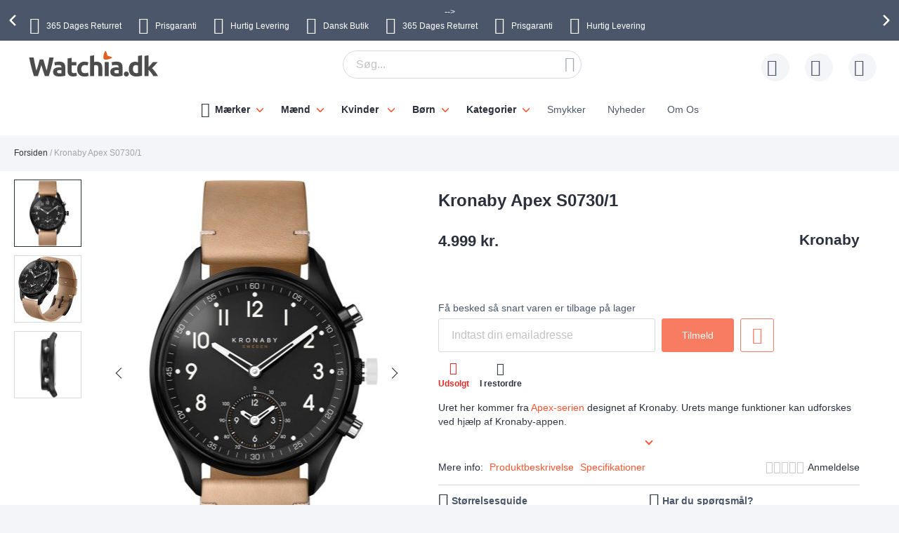

--- FILE ---
content_type: text/html; charset=UTF-8
request_url: https://www.watchia.dk/kronaby-apex-a1000-0730.html
body_size: 45402
content:
 <!doctype html><html lang="da"><head prefix="og: http://ogp.me/ns# fb: http://ogp.me/ns/fb# product: http://ogp.me/ns/product#"> <meta charset="utf-8"/>
<meta name="title" content="Kronaby Apex S0730/1"/>
<meta name="description" content="L&aelig;derremUrrem er lavet af l&aelig;der.SafirglasEt urglas af safir giver dig den ultimativt bedste beskyttelse af dit ur. Safir er nemlig helt op til 7 gange st&aelig;rkere end st&aring;l - dets styrke overg&aring;s p&aring; Mohs skala kun af diamant"/>
<meta name="robots" content="INDEX,FOLLOW"/>
<meta name="viewport" content="width=device-width, initial-scale=1"/>
<meta name="format-detection" content="telephone=no"/>
<title>Kronaby Apex S0730/1</title>









<link rel="preload" as="font" crossorigin="anonymous" href="https://static.watchia.dk/version1760099436/frontend/Ure/default/da_DK/fonts/montserrat/montserrat-bold.woff2" />
<link rel="preload" as="font" crossorigin="anonymous" href="https://static.watchia.dk/version1760099436/frontend/Ure/default/da_DK/fonts/fontello/fontello.woff2" />
<link rel="preload" as="font" crossorigin="anonymous" href="https://static.watchia.dk/version1760099436/frontend/Ure/default/da_DK/fonts/fontello/cart_icon.woff2" />
<link  rel="canonical" href="https://www.watchia.dk/kronaby-apex-a1000-0730.html" />
<link  rel="alternate" hreflang="da" href="https://www.watchia.dk/kronaby-apex-a1000-0730.html" />
<link  rel="alternate" hreflang="en-GB" href="https://www.watchia.com/en/kronaby-apex-a1000-0730.html" />
<link  rel="alternate" hreflang="nb" href="https://www.watchia.no/kronaby-apex-a1000-0730.html" />
<link  rel="alternate" hreflang="fi" href="https://www.watchia.fi/kronaby-apex-a1000-0730.html" />
<link  rel="alternate" hreflang="sv" href="https://www.watchia.se/kronaby-apex-a1000-0730.html" />
<link  rel="alternate" hreflang="en-EN" href="https://www.watchia.com/eu/kronaby-apex-a1000-0730.html" />
<link  rel="alternate" hreflang="en-US" href="https://www.watchia.com/world/kronaby-apex-a1000-0730.html" />
<link  rel="icon" type="image/x-icon" href="https://media.watchia.dk/favicon/stores/7/WatchiaIcon_130x107.jpg" />
<link  rel="shortcut icon" type="image/x-icon" href="https://media.watchia.dk/favicon/stores/7/WatchiaIcon_130x107.jpg" />
     <script exclude-this-tag="text/x-magento-template">
        listAcceptedCookie  = function (name) {
            var v = document.cookie.match('(^|;) ?' + name + '=([^;]*)(;|$)'); return v ? v[2] : false;
        };
        var cookie_list = listAcceptedCookie('gdpr_cookie');

        if (cookie_list){
            cookie_list = cookie_list.split(",");
        }

        var map  = {
            
            "marketing":['ad_storage','ad_user_data','ad_personalization'],
            "statistics":['analytics_storage'],
            "preferences":['personalization_storage'],
            
        };
        var defaultState  = {
            'ad_storage':'denied',
            'ad_user_data':'denied',
            'ad_personalization':'denied',

            'analytics_storage':'denied',

            'personalization_storage':'denied',

            'functionality_storage':'granted',
            'security_storage':'granted',

          
        };
        if (cookie_list.length > 0)
        {
            cookie_list.forEach(
                function (cookie_category) {
                    if (map.hasOwnProperty(cookie_category)){
                        map[cookie_category].forEach(
                            function enableType(type) {
                                defaultState[type] = 'granted'
                            }
                        );
                    }
                });
        }

        window.dataLayer = window.dataLayer || [];
        function gtag() { window.dataLayer.push(arguments); }
        gtag('consent','default',defaultState);

        gtag("set", "ads_data_redaction", true);
        gtag("set", "url_passthrough", true);</script>   <script exclude-this-tag="text/x-magento-template">
        window.dataLayer = window.dataLayer || [];
                var dlObjects = [{"pageName":"Kronaby Apex S0730\/1","pageType":"product","google_tag_params":{"ecomm_pagetype":"product","ecomm_prodid":"8977","ecomm_totalvalue":"3999.20","ecomm_category":"M\u00e6nd"},"ecommerce":{"detail":{"products":[{"name":"Kronaby Apex S0730\/1","id":"8977","price":"3999.20","category":"M\u00e6nd"}]},"currencyCode":"DKK"},"facebook_data":{"content_ids":"8977","content_type":"product","currency":"DKK","value":"3999.20","contents":[{"id":"8977","quantity":1,"item_price":"3999.20"}]},"tiktok_data":{"content_type":"product","content_id":"8977","content_name":"Kronaby Apex S0730\/1","quantity":1,"value":"3999.20","currency":"DKK"},"PageType":"catalog\/product\/view"}];
        for (var i in dlObjects) {
            
            window.dataLayer.push(dlObjects[i]);
        }
        </script> <script exclude-this-tag="text/x-magento-template">
        window.getWpGA4Cookie = function(name) {
            match = document.cookie.match(new RegExp(name + '=([^;]+)'));
            if (match) return decodeURIComponent(match[1].replace(/\+/g, ' ')) ;
        };

        window.dataLayer = window.dataLayer || [];
                var dl4Objects = [{"pageName":"Kronaby Apex S0730\/1","pageType":"product","google_tag_params":{"ecomm_pagetype":"other"},"ecommerce_ga4":{"items":[{"item_name":"Kronaby Apex S0730\/1","item_id":"8977","price":"3999.20","item_category":"M\u00e6nd","currency":"DKK","item_stock_status":"Out of stock","item_sale_product":"No","item_reviews_count":"0","item_reviews_score":"0"}]},"event":"view_item"}];
        for (var i in dl4Objects) {
            
            window.dataLayer.push(dl4Objects[i]);
        }
         var wpGA4Cookies = ['wp_ga4_user_id','wp_ga4_customerGroup'];
        wpGA4Cookies.map(function(cookieName) {
            var cookieValue = window.getWpGA4Cookie(cookieName);
            if (cookieValue) {
                var dl4Object = {};
                dl4Object[cookieName.replace('wp_ga4_', '')] = cookieValue;
                window.dataLayer.push(dl4Object);
            }
        });</script>
   <!-- Google Tag Manager -->
<script exclude-this-tag="text/x-magento-template">(function(w,d,s,l,i){w[l]=w[l]||[];w[l].push({'gtm.start':
new Date().getTime(),event:'gtm.js'});var f=d.getElementsByTagName(s)[0],
j=d.createElement(s),dl=l!='dataLayer'?'&l='+l:'';j.async=true;j.src=
'https://www.googletagmanager.com/gtm.js?id='+i+dl;f.parentNode.insertBefore(j,f);
})(window,document,'script','dataLayer','GTM-TBNL389');</script>
<!-- End Google Tag Manager -->   <style type="text/css" data-type="criticalCss">@media only screen and (max-width:767px){.navigation,.breadcrumbs,.page-header .header.panel,.header.content,.footer.content,.page-main,.page-wrapper>.widget,.page-wrapper>.page-bottom,.block.category.event,.top-container{padding-left:15px;padding-right:15px}.account .page-main,.cms-privacy-policy .page-main{position:relative}}@media all and (min-width:768px),print{.navigation,.breadcrumbs,.page-header .header.panel,.header.content,.footer.content,.page-wrapper>.widget,.page-wrapper>.page-bottom,.block.category.event,.top-container,.page-main{box-sizing:border-box;margin-left:auto;margin-right:auto;max-width:1480px;padding-left:20px;padding-right:20px;width:auto}.page-main{width:100%}.columns{display:block}.column.main{min-height:300px}.page-layout-1column .column.main{width:100%;-ms-flex-order:2;-webkit-order:2;order:2}.page-layout-3columns .column.main{width:66.66666667%;display:inline-block;-ms-flex-order:2;-webkit-order:2;order:2}.page-layout-2columns-left .column.main{width:83.33333333%;float:right;-ms-flex-order:2;-webkit-order:2;order:2}.page-layout-2columns-right .column.main{width:83.33333333%;float:left;-ms-flex-order:1;-webkit-order:1;order:1}.sidebar-main{padding-right:2%}.page-layout-3columns .sidebar-main{width:16.66666667%;float:left;-ms-flex-order:1;-webkit-order:1;order:1}.page-layout-2columns-left .sidebar-main{width:16.66666667%;float:left;-ms-flex-order:1;-webkit-order:1;order:1}.page-layout-2columns-right .sidebar-main{width:16.66666667%;float:left;-ms-flex-order:1;-webkit-order:1;order:1}.page-layout-2columns-right .sidebar-main{padding-left:2%;padding-right:0}.sidebar-additional{clear:right;padding-left:2%}.page-layout-3columns .sidebar-additional{width:16.66666667%;float:right;-ms-flex-order:3;-webkit-order:3;order:3}.page-layout-2columns-left .sidebar-additional{width:16.66666667%;float:right;-ms-flex-order:2;-webkit-order:2;order:2}.page-layout-2columns-right .sidebar-additional{width:16.66666667%;float:right;-ms-flex-order:2;-webkit-order:2;order:2}.page-layout-2columns-left .sidebar-additional{clear:left;float:left;padding-left:0;padding-right:2%}.panel.header{padding:10px 20px}}@font-face{font-family:'Montserrat';src:url('/static/version1760099436/frontend/Ure/default/da_DK/fonts/montserrat/montserrat-bold.woff2') format('woff2'),url('/static/version1760099436/frontend/Ure/default/da_DK/fonts/montserrat/montserrat-bold.woff') format('woff');font-weight:700;font-style:normal;font-display:swap}@font-face{font-family:'Fontello';src:url('/static/version1760099436/frontend/Ure/default/da_DK/fonts/fontello/fontello.woff2') format('woff2'),url('/static/version1760099436/frontend/Ure/default/da_DK/fonts/fontello/fontello.woff') format('woff'),url('/static/version1760099436/frontend/Ure/default/da_DK/fonts/fontello/fontello.ttf') format('ttf'),url('/static/version1760099436/frontend/Ure/default/da_DK/fonts/fontello/fontello.eot') format('eot'),url('/static/version1760099436/frontend/Ure/default/da_DK/fonts/fontello/fontello.svg') format('svg');font-weight:400;font-style:normal;font-display:swap}@font-face{font-family:'Fontello';src:url('/static/version1760099436/frontend/Ure/default/da_DK/fonts/fontello/cart_icon.woff2') format('woff2'),url('/static/version1760099436/frontend/Ure/default/da_DK/fonts/fontello/cart_icon.woff') format('woff');font-weight:400;font-style:normal;font-display:swap}.columns{display:-webkit-flex;display:-ms-flexbox;display:flex;-webkit-flex-wrap:wrap;flex-wrap:wrap;box-sizing:border-box}.columns:after{clear:both;content:' ';display:block;height:0;overflow:hidden;visibility:hidden}.columns .column.main{padding-bottom:40px;-webkit-flex-basis:auto;flex-basis:auto;-webkit-flex-grow:1;flex-grow:1;-ms-flex-order:1;-webkit-order:1;order:1;width:100%}.columns .sidebar-main{-webkit-flex-grow:1;flex-grow:1;-webkit-flex-basis:100%;flex-basis:100%;-ms-flex-order:1;-webkit-order:1;order:1}.columns .sidebar-additional{-webkit-flex-grow:1;flex-grow:1;-webkit-flex-basis:100%;flex-basis:100%;-ms-flex-order:2;-webkit-order:2;order:2}.breadcrumbs{margin:0 0 17px}.breadcrumbs .items{font-size:1.2rem;color:#a3a3a3;margin:0;padding:0;list-style:none none}.breadcrumbs .items>li{display:inline-block;vertical-align:top}.breadcrumbs .item{margin:0}.breadcrumbs a{color:#333;text-decoration:none}.breadcrumbs a:visited{color:#333;text-decoration:none}.breadcrumbs a:hover{color:#333;text-decoration:underline}.breadcrumbs a:active{color:#333;text-decoration:none}.breadcrumbs strong{font-weight:500}.breadcrumbs .item:not(:last-child):after{color:#a3a3a3;content:'/'}.icon-exchange:before{content:"\e801";font-family:'Fontello'}.icon-stockist:before{content:"\e803";font-family:'Fontello'}.icon-fast-delivery:before{content:"\e800";font-family:'Fontello'}.icon-free-delivery:before{content:"\e804";font-family:'Fontello'}.icon-hidden-info:before{content:"\e805";font-family:'Fontello'}.icon-free-exchange:before{content:"\e802";font-family:'Fontello'}.icon-free-exchange:before{content:"\e802";font-family:'Fontello'}.icon-calendar:before{content:"\e815";font-family:'Fontello'}.icon-no-cash:before{content:"\e816";font-family:'Fontello'}.icon-chat:before{content:"\e81c";font-family:'Fontello'}.icon-watch:before{content:"\e81f";font-family:'Fontello'}.icon-shop:before{content:"\e820";font-family:'Fontello'}.icon-check:before{content:"\e81a";font-family:'Fontello'}.icon-user:before{content:"\e807";font-family:'Fontello'}.icon-info:before{content:"\e80a";font-family:'Fontello'}.icon-star:before{content:"\e821";font-family:'Fontello'}.icon-gift:before{content:"\e81d";font-family:'Fontello'}.facebook:before{content:"\e812";font-family:'Fontello'}.twitter:before{content:"\e814";font-family:'Fontello'}.instagram:before{content:"\e813";font-family:'Fontello'}.icon-zoom:before{content:"\e811";font-family:'Fontello'}.icon-cookie:before{content:"\e80e";font-family:'Fontello'}.icon-truck:before{content:"\e80f";font-family:'Fontello'}.icon-clock:before{content:"\e80b";font-family:'Fontello'}.icon-close:before{content:"\e810";font-family:'Fontello'}.icon-heart:before{content:"\e808";font-family:'Fontello'}.icon-menu:before{content:"\e80c";font-family:'Fontello'}.icon-search:before{content:"\e806";font-family:'Fontello'}.icon-cart:before{content:'\e809';font-family:'Fontello'}.icon-stock:before{content:"\e81a";font-family:'Fontello'}.icon-rotate-ccw:before{content:"\e81e";font-family:'Fontello'}.icon-cash:before{content:"\e816";font-family:'Fontello'}.svg-icon{display:inline-block;width:1em;height:1em;fill:currentColor}.svg-icon-da{font-size:2.4em;width:1em}.svg-icon-dk{font-size:2.4em;width:1em}.svg-icon-en{font-size:2.4em;width:1em}.svg-icon-eu{font-size:2.4em;width:1em}.svg-icon-fi{font-size:2.4em;width:1em}.svg-icon-gb{font-size:2.4em;width:1em}.svg-icon-nb{font-size:2.4em;width:1em}.svg-icon-no{font-size:2.4em;width:.91666667em}.svg-icon-se{font-size:2.4em;width:1em}.svg-icon-sv{font-size:2.4em;width:1em}.svg-icon-uk{font-size:2.4em;width:1em}html{font-size:62.5%;-webkit-text-size-adjust:100%;-ms-text-size-adjust:100%;font-size-adjust:100%;overflow-x:hidden}.loader{max-width:100vw}body{color:#2a303c;font-family:Futura,Trebuchet MS,Arial,sans-serif,'Helvetica Neue',Helvetica,Arial,sans-serif;font-style:normal;font-weight:500;line-height:1.42857143;font-size:1.4rem;overflow-x:hidden;margin:0}body .page-main{position:relative;max-height:80vh;overflow:hidden}body .page-main>*{opacity:0}body .page-main:before{content:'';width:50px;height:50px;position:absolute;border-radius:50%;display:block;left:50%;top:20vh;-webkit-transform:translateZ(0);-moz-transform:translateZ(0);-ms-transform:translateZ(0);transform:translateZ(0);z-index:2;-webkit-animation:load8 2s infinite linear;animation:load8 2s infinite linear;opacity:.5;border:10px solid #ff5630;border-bottom:10px solid transparent;margin:-25px 0 0 -25px;transition:all ease .3s}body .page-footer,body .page-bottom{opacity:0}*{-webkit-box-sizing:border-box;-moz-box-sizing:border-box;-ms-box-sizing:border-box;box-sizing:border-box}.cookie-status-message{display:none}.page-wrapper{display:-webkit-flex;display:-ms-flexbox;display:flex;-webkit-flex-direction:column;-ms-flex-direction:column;flex-direction:column;min-height:100vh}.page-main{-webkit-flex-grow:1;flex-grow:1}.page-header{background-color:#fff;margin-bottom:25px}.page-header .panel.wrapper{background:#4b566b;color:#fff;text-align:center;overflow:hidden}.page-header .panel.wrapper a{color:#fff}.header-top-banner,.checkout_message{background:#ff5630;color:#fff;max-width:1480px;margin:0 auto;position:relative;padding:2px 10px;text-align:center}.header-top-banner.hide,.checkout_message.hide{display:none}.header-top-banner h2,.checkout_message h2{margin-top:0;margin-bottom:10px}.header-top-banner:before,.checkout_message:before{content:'';position:absolute;left:50%;-webkit-transform:translateX(-50%);-moz-transform:translateX(-50%);-ms-transform:translateX(-50%);transform:translateX(-50%);top:0;bottom:0;background:#ff5630;width:100vw;z-index:0}.header-top-banner.black-bg,.checkout_message.black-bg,.header-top-banner.bg-black,.checkout_message.bg-black{background:#000}.header-top-banner.black-bg:before,.checkout_message.black-bg:before,.header-top-banner.bg-black:before,.checkout_message.bg-black:before{background:#000}.header-top-banner.white-bg,.checkout_message.white-bg,.header-top-banner.bg-white,.checkout_message.bg-white{background:#fff}.header-top-banner.white-bg:before,.checkout_message.white-bg:before,.header-top-banner.bg-white:before,.checkout_message.bg-white:before{background:#fff}.header-top-banner.green-bg,.checkout_message.green-bg,.header-top-banner.bg-green,.checkout_message.bg-green{background:#64c4a4}.header-top-banner.green-bg:before,.checkout_message.green-bg:before,.header-top-banner.bg-green:before,.checkout_message.bg-green:before{background:#64c4a4}.header-top-banner.red-bg,.checkout_message.red-bg,.header-top-banner.bg-red,.checkout_message.bg-red{background:#de350b;color:#2a303c}.header-top-banner.red-bg:before,.checkout_message.red-bg:before,.header-top-banner.bg-red:before,.checkout_message.bg-red:before{background:#de350b}.header-top-banner.red-bg a,.checkout_message.red-bg a,.header-top-banner.bg-red a,.checkout_message.bg-red a{color:#2a303c}.header-top-banner.color-white,.checkout_message.color-white,.header-top-banner.white-color,.checkout_message.white-color{color:#fff}.header-top-banner.color-white a,.checkout_message.color-white a,.header-top-banner.white-color a,.checkout_message.white-color a{color:#fff}.header-top-banner.color-dark,.checkout_message.color-dark,.header-top-banner.dark-color,.checkout_message.dark-color{color:#2a303c}.header-top-banner.color-dark a,.checkout_message.color-dark a,.header-top-banner.dark-color a,.checkout_message.dark-color a{color:#2a303c}.header-top-banner.color-black,.checkout_message.color-black,.header-top-banner.black-color,.checkout_message.black-color{color:#000}.header-top-banner.color-black a,.checkout_message.color-black a,.header-top-banner.black-color a,.checkout_message.black-color a{color:#000}.header-top-banner.color-red,.checkout_message.color-red,.header-top-banner.red-color,.checkout_message.red-color{color:#de350b}.header-top-banner.color-red a,.checkout_message.color-red a,.header-top-banner.red-color a,.checkout_message.red-color a{color:#de350b}.header-top-banner>*,.checkout_message>*{z-index:1;position:relative}.header-top-banner a,.checkout_message a{color:#fff}.header-top-banner a:hover,.checkout_message a:hover,.header-top-banner a:focus,.checkout_message a:focus,.header-top-banner a:active,.checkout_message a:active,.header-top-banner a:visited,.checkout_message a:visited{color:currentColor}.header-top-banner .close-btn,.checkout_message .close-btn{position:relative;font-size:0;height:14px;width:14px;vertical-align:middle;display:inline-block;margin-left:10px;transition:all ease .3s}.header-top-banner .close-btn:before,.checkout_message .close-btn:before,.header-top-banner .close-btn:after,.checkout_message .close-btn:after{content:'';position:absolute;top:-1px;height:15px;width:1px;-webkit-transform:rotate(45deg);-moz-transform:rotate(45deg);-ms-transform:rotate(45deg);transform:rotate(45deg);background:currentColor;display:block;left:5px}.header-top-banner .close-btn:hover:before,.checkout_message .close-btn:hover:before,.header-top-banner .close-btn:focus:before,.checkout_message .close-btn:focus:before,.header-top-banner .close-btn:hover:after,.checkout_message .close-btn:hover:after,.header-top-banner .close-btn:focus:after,.checkout_message .close-btn:focus:after{background:currentColor;width:2px}.header-top-banner .close-btn:after,.checkout_message .close-btn:after{-webkit-transform:rotate(-45deg);-moz-transform:rotate(-45deg);-ms-transform:rotate(-45deg);transform:rotate(-45deg)}.checkout_message{padding-top:10px;padding-bottom:10px}.header.content{padding-top:12px;padding-bottom:12px;position:relative;display:-webkit-flex;display:-ms-flexbox;display:flex;-webkit-flex-direction:row;-ms-flex-direction:row;flex-direction:row;-webkit-flex-wrap:nowrap;flex-wrap:nowrap;-webkit-justify-content:flex-end;-moz-justify-content:flex-end;-ms-justify-content:flex-end;justify-content:flex-end;-webkit-align-items:center;-ms-align-items:center;align-items:center}.ie11 .header.content{justify-content:inherit}.logo{margin:-2px auto -2px 50px;position:relative;z-index:5}.logo img{display:block;height:auto;max-height:60px;width:auto}.logo[class^=watchia],.logo.ure_dk,.logo.superstar_dk{margin:0 auto 10px 50px}.logo[class^=watchia] img,.logo.ure_dk img,.logo.superstar_dk img{max-height:48px;width:auto}.logo.default,.logo.klockor_com{margin:-16px auto -8px 50px;max-height:none}.logo.default img,.logo.klockor_com img{height:80px}.logo.klockor_se img,.logo.ure_dk img{max-height:40px}.logo .logo.ure_dk img{max-height:40px !important}.logo.watchia_se,.logo.watchia_dk,.logo.watchia_no,.logo.watchia_fi,.logo.watchia_com{margin:-39px auto -30px 30px !important;height:90px !important}.logo.watchia_se img,.logo.watchia_dk img,.logo.watchia_no img,.logo.watchia_fi img,.logo.watchia_com img{height:inherit;max-height:none}.page-print .logo{float:none}.header-icons{padding:10px 0;max-width:1480px;margin:0 auto;line-height:1.2;font-size:1.2rem;white-space:nowrap}.header-icons:after{clear:both;content:'';display:table}.header-icons.owl-loaded{padding:10px 30px;width:100vw;position:relative}.header-icons.owl-loaded .owl-nav button.owl-next,.header-icons.owl-loaded .owl-nav button.owl-prev{background-image:none;background:0 0;-moz-box-sizing:content-box;border:0;box-shadow:none;line-height:inherit;margin:0;padding:0;text-decoration:none;text-shadow:none;font-weight:500}.header-icons.owl-loaded .owl-nav button.owl-next:focus,.header-icons.owl-loaded .owl-nav button.owl-prev:focus,.header-icons.owl-loaded .owl-nav button.owl-next:active,.header-icons.owl-loaded .owl-nav button.owl-prev:active{background:0 0;border:none}.header-icons.owl-loaded .owl-nav button.owl-next:hover,.header-icons.owl-loaded .owl-nav button.owl-prev:hover{background:0 0;border:none}.header-icons.owl-loaded .owl-nav button.owl-next.disabled,.header-icons.owl-loaded .owl-nav button.owl-prev.disabled,.header-icons.owl-loaded .owl-nav button.owl-next[disabled],.header-icons.owl-loaded .owl-nav button.owl-prev[disabled],fieldset[disabled] .header-icons.owl-loaded .owl-nav button.owl-next,fieldset[disabled] .header-icons.owl-loaded .owl-nav button.owl-prev{pointer-events:none;opacity:.5}.header-icons.owl-loaded .owl-nav button.owl-next span,.header-icons.owl-loaded .owl-nav button.owl-prev span{-webkit-transform:rotate(45deg);-moz-transform:rotate(45deg);-ms-transform:rotate(45deg);transform:rotate(45deg);border:2px solid #fff;font-size:0;display:block;border-radius:2px;width:12px;height:12px}.header-icons.owl-loaded .owl-nav button.owl-prev{position:absolute;top:50%;transform:translateY(-50%);left:0;padding:15px;-webkit-background:linear-gradient(to right,#4b566b 0%,#4b566b 49%,rgba(75,86,107,0) 100%);-moz-background:linear-gradient(to right,#4b566b 0%,#4b566b 49%,rgba(75,86,107,0) 100%);-ms-background:linear-gradient(to right,#4b566b 0%,#4b566b 49%,rgba(75,86,107,0) 100%);background:linear-gradient(to right,#4b566b 0%,#4b566b 49%,rgba(75,86,107,0) 100%)}.header-icons.owl-loaded .owl-nav button.owl-prev:hover{-webkit-background:linear-gradient(to right,#4b566b 0%,#4b566b 49%,rgba(75,86,107,0) 100%);-moz-background:linear-gradient(to right,#4b566b 0%,#4b566b 49%,rgba(75,86,107,0) 100%);-ms-background:linear-gradient(to right,#4b566b 0%,#4b566b 49%,rgba(75,86,107,0) 100%);background:linear-gradient(to right,#4b566b 0%,#4b566b 49%,rgba(75,86,107,0) 100%)}.header-icons.owl-loaded .owl-nav button.owl-prev span{border-width:0 0 3px 3px}.header-icons.owl-loaded .owl-nav button.owl-next{position:absolute;top:50%;transform:translateY(-50%);right:0;padding:15px;-webkit-background:linear-gradient(to right,rgba(75,86,107,0) 0%,#4b566b 51%,#4b566b 100%);-moz-background:linear-gradient(to right,rgba(75,86,107,0) 0%,#4b566b 51%,#4b566b 100%);-ms-background:linear-gradient(to right,rgba(75,86,107,0) 0%,#4b566b 51%,#4b566b 100%);background:linear-gradient(to right,rgba(75,86,107,0) 0%,#4b566b 51%,#4b566b 100%)}.header-icons.owl-loaded .owl-nav button.owl-next:hover{-webkit-background:linear-gradient(to right,rgba(75,86,107,0) 0%,#4b566b 51%,#4b566b 100%);-moz-background:linear-gradient(to right,rgba(75,86,107,0) 0%,#4b566b 51%,#4b566b 100%);-ms-background:linear-gradient(to right,rgba(75,86,107,0) 0%,#4b566b 51%,#4b566b 100%);background:linear-gradient(to right,rgba(75,86,107,0) 0%,#4b566b 51%,#4b566b 100%)}.header-icons.owl-loaded .owl-nav button.owl-next span{border-width:3px 3px 0 0}.header-icons.owl-loaded{display:inline-block;width:100vw}.header-icons .owl-stage-outer{overflow:hidden}.header-icons .owl-stage{white-space:nowrap;display:-webkit-inline-flex;display:-ms-inline-flexbox;display:inline-flex;-webkit-flex-direction:row;-ms-flex-direction:row;flex-direction:row;-webkit-flex-wrap:nowrap;flex-wrap:nowrap;-webkit-justify-content:center;-moz-justify-content:center;-ms-justify-content:center;justify-content:center}.header-icons button.disabled{display:none}.header-icons a{transition:all ease .3s;text-decoration:none;margin:0 12px}.header-icons a:before{font-size:24px;margin:0 10px 0 0;display:inline-block;vertical-align:sub;line-height:1}.header-icons a span{padding-right:3px}.header-icons a:hover{color:#ff5630}.header.links{list-style:none;margin:0;padding:0;margin-left:auto;font-size:1rem;white-space:nowrap}.header.links>li>a{padding-left:52px;position:relative}.header.links>li>a:before{content:'';height:40px;width:40px;line-height:40px;text-align:center;background:#f3f5f9;border-radius:50%;transition:all ease .3s;position:absolute;top:50%;left:0;-webkit-transform:translateY(-50%);-moz-transform:translateY(-50%);-ms-transform:translateY(-50%);transform:translateY(-50%)}.header.links>li>a:after{position:absolute;top:50%;left:8px;-webkit-transform:translateY(-50%);-moz-transform:translateY(-50%);-ms-transform:translateY(-50%);transform:translateY(-50%);font-family:'Fontello';font-size:24px;color:#4b566b}.header.links .wishlist a:after{content:"\e808"}.header.links .wishlist a .qty{display:none}.header.links .text{font-size:1.2rem;vertical-align:middle;color:#4b566b}.header.links .text strong{color:#2a303c}.authorization-link>a:after{content:"\e807"}.page-header .switcher{margin-left:20px}.page-header .switcher .action.toggle strong{height:40px;width:40px;line-height:40px;text-align:center;background:#f3f5f9;border-radius:50%;transition:all ease .3s;display:inline-block}.page-header .switcher .action.toggle:after{display:none !important}.page-header .switcher li.active>a{font-weight:700}.page-header .switcher li{font-size:12px;margin:0;border-radius:24px}.page-header .switcher .switcher-dropdown a{display:block;border-radius:24px;color:#2a303c;padding:6px}.page-header .switcher .switcher-dropdown a:hover{text-decoration:none}.page-header .switcher .switcher-dropdown span{vertical-align:middle}.page-header .switcher .switcher-dropdown .svg-icon{margin:0 5px 0 0}.page-header .switcher .svg-icon{font-size:2.4rem;vertical-align:middle}.breadcrumbs{min-height:17px}.breadcrumbs .home{white-space:nowrap}div.page-wrapper>.page-bottom{padding-left:0;padding-right:0}.page-bottom .block-static-block.widget{margin-bottom:0}.page-bottom .contact-block-link{background:#737373;width:100vw;position:relative;left:50%;-webkit-transform:translateX(-50%);-moz-transform:translateX(-50%);-ms-transform:translateX(-50%);transform:translateX(-50%);padding:14px 13px;font-size:1.6rem;text-align:center;color:#fff}.page-bottom .contact-block-link a{color:#fff;text-decoration:underline}.minicart-wrapper{margin-left:20px;display:inline-block;position:relative;float:right;z-index:2}.minicart-wrapper:before,.minicart-wrapper:after{content:'';display:table}.minicart-wrapper:after{clear:both}.minicart-wrapper .action.showcart{cursor:pointer;display:inline-block;text-decoration:none}.minicart-wrapper .action.showcart:before{-webkit-font-smoothing:antialiased;-moz-osx-font-smoothing:grayscale;font-size:24px;line-height:24px;color:#4b566b;content:"\e822";font-family:'Fontello';margin:0;vertical-align:top;display:inline-block;font-weight:400;overflow:hidden;speak:none;text-align:center}.minicart-wrapper .action.showcart:hover:before{color:#ff5630}.minicart-wrapper .action.showcart:active:before{color:#4b566b}.minicart-wrapper .action.showcart.active{display:inline-block;text-decoration:none}.minicart-wrapper .action.showcart.active:before{-webkit-font-smoothing:antialiased;-moz-osx-font-smoothing:grayscale;font-size:24px;line-height:24px;color:#4b566b;content:"\e822";font-family:'Fontello';margin:0;vertical-align:top;display:inline-block;font-weight:400;overflow:hidden;speak:none;text-align:center}.minicart-wrapper .action.showcart.active:hover:before{color:#ff5630}.minicart-wrapper .action.showcart.active:active:before{color:#4b566b}.minicart-wrapper .block-minicart{margin:0;padding:0;list-style:none none;background:#fff;border:1px solid #bbb;margin-top:4px;min-width:100%;width:400px;z-index:101;box-sizing:border-box;display:none;position:absolute;top:100%;right:0;box-shadow:0 3px 3px rgba(0,0,0,.15)}.minicart-wrapper .block-minicart li{margin:0 0 8px}.minicart-wrapper .block-minicart li:hover{cursor:pointer}.minicart-wrapper .block-minicart:before,.minicart-wrapper .block-minicart:after{border-bottom-style:solid;content:'';display:block;height:0;position:absolute;width:0}.minicart-wrapper .block-minicart:before{border:6px solid;border-color:transparent transparent #fff;z-index:99}.minicart-wrapper .block-minicart:after{border:7px solid;border-color:transparent transparent #bbb;z-index:98}.minicart-wrapper .block-minicart:before{right:12px;top:-12px}.minicart-wrapper .block-minicart:after{right:11px;top:-14px}.minicart-wrapper.active{overflow:visible}.minicart-wrapper.active .block-minicart{display:block}.minicart-wrapper.active{z-index:5}.minicart-wrapper .action.showcart{white-space:nowrap;transition:all ease .3s;padding-left:40px}.minicart-wrapper .action.showcart:before{content:"\e822";font-family:'Fontello';position:absolute;top:50%;-webkit-transform:translateY(-50%);-moz-transform:translateY(-50%);-ms-transform:translateY(-50%);transform:translateY(-50%);left:8px;z-index:1;font-weight:600}.minicart-wrapper .action.showcart:after{content:'';height:40px;width:40px;line-height:40px;text-align:center;background:#f3f5f9;border-radius:50%;transition:all ease .3s;display:block;position:absolute;top:50%;left:0;-webkit-transform:translateY(-50%);-moz-transform:translateY(-50%);-ms-transform:translateY(-50%);transform:translateY(-50%);z-index:0}.minicart-wrapper .action.showcart.active:before{font-family:'Fontello';font-weight:600}.minicart-wrapper .action.showcart .text{font-size:1.2rem;color:#4b566b;display:none}.minicart-wrapper .action.showcart strong.counter-number{color:#2a303c;font-size:1.2rem;display:none}.minicart-wrapper .action.showcart .counter.qty{background:#ff5630;color:#f3f5f9;height:16px;line-height:16px;width:16px;display:inline-block;overflow:hidden;text-align:center;white-space:normal;position:absolute;top:-10px;border-radius:50%;left:28px;padding:1px;font-size:1rem;z-index:1}.minicart-wrapper .action.showcart .counter.qty.empty{display:none}.minicart-wrapper .action.showcart .counter.qty .loader>img{max-width:16px}.minicart-wrapper .action.showcart .counter-label{display:none}.nav-toggle{cursor:pointer;display:block;font-size:0;position:absolute;left:15px;top:50%;-webkit-transform:translateY(-50%);-moz-transform:translateY(-50%);-ms-transform:translateY(-50%);transform:translateY(-50%);padding-left:24px;height:27px;color:#2a303c;z-index:14;-webkit-transition:transform ease .3s;-moz-transition:transform ease .3s;-ms-transition:transform ease .3s;transition:transform ease .3s}.nav-toggle span{font-size:0;width:100%;height:2px;border-radius:2px;background:currentColor;display:block;position:absolute;top:50%;left:50%;-webkit-transform:translate(-50%,-50%);-moz-transform:translate(-50%,-50%);-ms-transform:translate(-50%,-50%);transform:translate(-50%,-50%);-webkit-transition:transform ease .3s;-moz-transition:transform ease .3s;-ms-transition:transform ease .3s;transition:transform ease .3s}.nav-toggle span:before,.nav-toggle span:after{content:'';width:100%;height:2px;position:absolute;left:50%;-webkit-transform:translateX(-50%);-moz-transform:translateX(-50%);-ms-transform:translateX(-50%);transform:translateX(-50%);border-radius:2px;background:currentColor;-webkit-transition:transform ease .3s;-moz-transition:transform ease .3s;-ms-transition:transform ease .3s;transition:transform ease .3s}.nav-toggle span:before{top:-7px}.nav-toggle span:after{bottom:-7px}.nav-toggle:before{content:'';background:#000;position:fixed;top:-15px;bottom:0;left:0;opacity:.5;-webkit-transition:transform ease .3s;-moz-transition:transform ease .3s;-ms-transition:transform ease .3s;transition:transform ease .3s;display:none;height:100vh;width:100vw}.nav-open .nav-toggle:before{display:block}.navigation li.level-top.highlight-item>a{color:#64c4a4 !important;background:#fff;transition:all ease .3s;font-weight:700}.navigation li.level-top.highlight-item-orange>a{background:#fff;color:#ff5630;font-weight:700}.navigation li.level-top.highlight-item-blue>a{background:#fff;color:#2c5987;font-weight:700}.panel.header .links,.panel.header .switcher{display:none}.parent-link{position:relative}.parent-link:after{content:'';height:6px;width:6px;border:1px solid #ff5630;border-width:0 2px 2px 0;display:inline-block;-webkit-transform:rotate(45deg);-moz-transform:rotate(45deg);-ms-transform:rotate(45deg);transform:rotate(45deg);margin:0 0 2px 10px;border-radius:1px;transition:all ease .3s}.block-search{margin-bottom:0 !important;margin-left:20px}.block-search .block-title{height:40px;width:40px;line-height:40px;text-align:center;background:#f3f5f9;border-radius:50%;transition:all ease .3s;margin-bottom:0;font-size:0;position:relative;cursor:pointer}.block-search .block-title:before{content:"\e806";font-family:'Fontello';position:absolute;top:50%;left:50%;-webkit-transform:translate(-50%,-50%);-moz-transform:translate(-50%,-50%);-ms-transform:translate(-50%,-50%);transform:translate(-50%,-50%);font-size:24px}.block-search .block-content{margin-bottom:0;display:none}.block-search .block-content.active{z-index:4}.block-search .label{display:none}.block-search .label.active+.control input{position:static}.block-search .action.search{display:none}.block-search input{border-radius:20px !important;height:44px;width:100%;border-width:1px}.loading-page .block-search input{width:100%;border:1px solid #d5d9e2;padding:0 18px}.block-search .nested{display:none}.block-search .action.search{display:inline-block;background-image:none;background:0 0;-moz-box-sizing:content-box;border:0;box-shadow:none;line-height:inherit;margin:0;padding:0;text-decoration:none;text-shadow:none;font-weight:500;padding:10px 0;position:absolute;right:10px;top:0;z-index:1}.block-search .action.search>span{border:0;clip:rect(0,0,0,0);height:1px;margin:-1px;overflow:hidden;padding:0;position:absolute;width:1px}.block-search .action.search:before{-webkit-font-smoothing:antialiased;-moz-osx-font-smoothing:grayscale;font-size:24px;line-height:20px;color:#4b566b;content:"\e806";font-family:'Fontello';margin:0;vertical-align:top;display:inline-block;font-weight:400;overflow:hidden;speak:none;text-align:center}.block-search .action.search:hover:before{color:inherit}.block-search .action.search:active:before{color:inherit}.block-search .action.search:focus,.block-search .action.search:active{background:0 0;border:none}.block-search .action.search:hover{background:0 0;border:none}.block-search .action.search.disabled,.block-search .action.search[disabled],fieldset[disabled] .block-search .action.search{pointer-events:none;opacity:.5}.block-search .action.search:before{font-family:'Fontello'}.block-search .action.search:focus:before{color:#333}.category-image{padding:10px;position:relative;border-radius:5px;-webkit-flex-shrink:0;flex-shrink:0}.category-image .image{display:block;height:auto;max-width:100%;margin:0 auto}.category-image+.category-text{padding:25px 10px 0}.category-image .category-aside-image+.category-text .page-title{text-align:left}.category-description>[data-content-type=row][data-appearance=contained]>[data-element=inner]{padding:0 !important}.category-description .toggler{display:none}.category-view-inner.rolled-up:after{height:79px;-webkit-background:linear-gradient(180deg,rgba(255,255,255,0) 0%,#fff 100%);-moz-background:linear-gradient(180deg,rgba(255,255,255,0) 0%,#fff 100%);-ms-background:linear-gradient(180deg,rgba(255,255,255,0) 0%,#fff 100%);background:linear-gradient(180deg,rgba(255,255,255,0) 0%,#fff 100%)}.category-view-inner.rolled-up .toggler{background:0 0;display:block}.category-description-extra-block{background:#fff;padding:20px;font-size:1.4rem;border-radius:3px}.category-description-extra-block .page-title-wrapper{padding-bottom:10px}.page-title{margin-top:0;margin-bottom:0}.category-description-extra-block.rolled-up{max-height:330px}.category-description-extra-block.rolled-up:after{height:79px;-webkit-background:linear-gradient(180deg,rgba(255,255,255,0) 0%,#fff 100%);-moz-background:linear-gradient(180deg,rgba(255,255,255,0) 0%,#fff 100%);-ms-background:linear-gradient(180deg,rgba(255,255,255,0) 0%,#fff 100%);background:linear-gradient(180deg,rgba(255,255,255,0) 0%,#fff 100%)}.category-description-extra-block.rolled-up .toggler{background:0 0}.category-text{padding:20px;max-width:100%}.category-view-inner{font-size:1.2rem;background:#fff}.category-view-inner:before,.category-view-inner:after{content:'';display:table}.category-view-inner:after{clear:both}.category-view-inner h1{font-size:2rem}.category-view-inner h2{font-size:1.8rem}.category-view-inner h3{font-size:1.6rem}.category-view-inner.has-all-media,.category-view-inner.has-category-description:not(.has-aside-image){margin:-15px 0 20px;border-radius:5px}.category-view-inner.has-all-media .category-text,.category-view-inner.has-category-description:not(.has-aside-image) .category-text{text-align:left}.category-view-inner.rolled-up{max-height:none;padding-bottom:0}.category-view-inner.rolled-up:after{content:'';position:absolute;left:0;right:0;bottom:0;-webkit-background:linear-gradient(to bottom,rgba(255,255,255,0) 0%,rgba(255,255,255,.75) 50%,#fff 100%);-moz-background:linear-gradient(to bottom,rgba(255,255,255,0) 0%,rgba(255,255,255,.75) 50%,#fff 100%);-ms-background:linear-gradient(to bottom,rgba(255,255,255,0) 0%,rgba(255,255,255,.75) 50%,#fff 100%);background:linear-gradient(to bottom,rgba(255,255,255,0) 0%,rgba(255,255,255,.75) 50%,#fff 100%);height:74px;display:block;z-index:0;pointer-events:none}.category-view-inner:not(.has-category-description):not(.has-aside-image){background:0 0}.category-view-inner:not(.has-category-description):not(.has-aside-image) .page-title{text-align:center}.category-view-inner:not(.has-category-description):not(.has-aside-image) .category-text{padding-bottom:0}.category-view-inner.has-category-image:not(.has-category-description){margin:-15px 0 20px;background:0 0}.category-view-inner.has-category-image:not(.has-category-description) .page-title{text-align:center}.category-view-inner.has-category-description.rolled-up.expanded{height:auto !important;max-height:none !important;padding-bottom:35px}.category-view-inner:not(.has-category-description):after{display:none}.category-view-inner:not(.has-category-description) .toggler{display:none}.checkout-page .page-wrapper{background:#fff}.checkout-page .logo{margin:0 auto 0 0 !important;-webkit-align-self:center;-moz-align-self:center;-ms-align-self:center;align-self:center}.checkout-page .nav-toggle{display:none}.checkout-page .page-header{border-bottom:1px solid #d5d9e2}.checkout-page .header.content{-webkit-align-items:flex-end;-ms-align-items:flex-end;align-items:flex-end}.checkout-page .header.content:after{content:''}.checkout-page .header-mobile-info{padding:0}.checkout-page .header-mobile-info .links.social{display:none}.checkout-page .header-mobile-info>a[href^=tel]{color:#ff5630;opacity:1;margin:0;font-size:1.6rem}.checkout-page .header-mobile-info>a[href^=tel] span{text-transform:none;color:#2a303c;margin:0 10px 0 0;display:inline-block}#gdpr-popup{display:none}#gdpr-popup.show{display:block}.cms-redirect-language .header-top-banner{display:none}.cms-redirect-language .page-header .header.content{padding:20px 11px 20px}.cms-redirect-language .logo{margin:0 auto -30px 0px !important;height:90px !important}.cms-redirect-language .logo img{display:block;height:60px !important}@media screen and (max-width:479px){.checkout-page .header-mobile-info{padding:15px 0 0}.checkout-page .header-mobile-info>a[href^=tel] span{display:block}.header-icons a{display:inline-block;width:100%}}@media screen and (max-width:767px){.header.content>.header.links,.header.content>.switcher-language{display:none}.header.content .nav-sections .switcher{display:block !important}.breadcrumbs .items{display:-webkit-flex;display:-ms-flexbox;display:flex;-webkit-flex-wrap:nowrap;flex-wrap:nowrap;-webkit-flex-direction:row;-ms-flex-direction:row;flex-direction:row;overflow:hidden}.breadcrumbs .items>li.item{display:inline;white-space:nowrap}.breadcrumbs .item:not(:last-child):after{padding:0 2px 0 0;display:inline}.breadcrumbs .item:last-child{text-overflow:ellipsis;overflow:hidden;width:100%}.catalog-category-view h1{margin:0 0 10px}.catalog-category-view .category-view{margin-bottom:50px !important}.category-view-inner.rolled-up:not(.expanded) .category-description,.has-over-1000:not(.expanded) .category-description{max-height:180px;overflow:hidden}.category-view-inner.rolled-up .toggler,.has-over-1000 .toggler{display:block}.category-view-inner:not(.has-category-description):after{display:none}.category-view-inner:not(.has-category-description) .toggler{display:none}.language-popup.modal-popup.modal-slide._inner-scroll{pointer-events:none;touch-action:none;display:flex;justify-content:center;align-items:center;left:0}.language-popup.modal-popup.modal-slide._inner-scroll._show .modal-inner-wrap{-webkit-transform:translateY(0);transform:translateY(0)}.language-popup.modal-popup.modal-slide._inner-scroll div.modal-inner-wrap{-webkit-transform:translateY(200%);transform:translateY(200%);position:static;display:block;padding:8px;width:95%;height:auto;min-height:0;border-radius:6px;box-shadow:rgba(26,29,33,.16) 0px 16px 40px 0px;background:#fff}.language-popup.modal-popup.modal-slide._inner-scroll div.modal-inner-wrap .modal-header{display:none}.language-popup.modal-popup.modal-slide._inner-scroll div.modal-inner-wrap .modal-content{padding:0}.language-popup.modal-popup.modal-slide._inner-scroll .switcher-list{padding-top:11px;padding:0;margin-bottom:0;font-size:1.6rem}.language-popup.modal-popup.modal-slide._inner-scroll .switcher-list a{display:block;border-radius:24px;color:#2a303c;padding:8px}.language-popup.modal-popup.modal-slide._inner-scroll .switcher-list a:hover{text-decoration:none}.language-popup.modal-popup.modal-slide._inner-scroll .switcher-list span{vertical-align:middle}.language-popup.modal-popup.modal-slide._inner-scroll .switcher-list .svg-icon{margin:0 5px 0 0;font-size:2.4rem;vertical-align:middle}.language-popup.modal-popup.modal-slide._inner-scroll .switcher-list .active>a{background:#f3f5f9;font-weight:700}.footer-bottom .switcher{padding-left:30px;margin:0;display:inline-block}.footer-bottom .switcher .language-trigger{line-height:38px;display:inline-block}.footer-bottom .switcher .language-trigger span{display:none}.footer-bottom .switcher .language-trigger:after{display:none !important}.footer-bottom .switcher .language-trigger svg{font-size:2.4rem;vertical-align:middle}.footer-bottom .switcher .switcher-list{display:none}.footer-bottom .switcher+.copyright{margin:0 auto}.footer-bottom .switcher+.copyright+div{margin:0}}@media screen and (max-width:639px){.nav-sections{left:-100%;width:100%}.category-view-inner.rolled-up:not(.expanded) .category-description,.has-over-500:not(.expanded) .category-description{max-height:100px;overflow:hidden}.category-view-inner.rolled-up .toggler,.has-over-500 .toggler{display:block}.category-view-inner:not(.has-category-description):after{display:none}.category-view-inner:not(.has-category-description) .toggler{display:none}}@media screen and (max-width:1024px){.nav-sections{top:0;position:fixed;left:-110%;width:100%}.minicart-wrapper .block-minicart{position:fixed;top:0;right:0;height:100%;max-width:350px;z-index:99;margin:0;-webkit-box-shadow:0 0 0 999em rgba(0,0,0,.5);-moz-box-shadow:0 0 0 999em rgba(0,0,0,.5);-ms-box-shadow:0 0 0 999em rgba(0,0,0,.5);box-shadow:0 0 0 999em rgba(0,0,0,.5)}.block-search{height:40px;width:40px}.block-search .block-content{margin-bottom:0}.block-search .block-title{transition:none}.cms-redirect-language .nav-toggle{display:none}}@media screen and (max-width:1024px){.header-icons.owl-loaded{padding:10px 0}.header.content .nav-sections .switcher{display:none}.header.content .nav-sections .switcher .options .action.toggle{display:none}.header.content .nav-sections .switcher .switcher-trigger{position:relative}.header.content .nav-sections .switcher .switcher-trigger:before{content:'';position:absolute;right:-10px;top:50%;border:1px solid currentColor;border-width:0 2px 2px 0;width:6px;height:6px;-webkit-transform:rotate(-45deg);-moz-transform:rotate(-45deg);-ms-transform:rotate(-45deg);transform:rotate(-45deg);margin:-4px 0 0;transition:all ease .3s;display:block}.header.content .nav-sections .switcher .switcher-trigger span{margin-left:7px;font-size:1.2rem;display:inline-block}.header.content .nav-sections .switcher .switcher-trigger.active:after{-webkit-transform:rotate(-135deg);-moz-transform:rotate(-135deg);-ms-transform:rotate(-135deg);transform:rotate(-135deg)}.header.content .nav-sections .switcher li{font-size:1.4rem}.header.content .nav-sections .switcher .switcher-dropdown .svg-icon{margin-right:8px}.minicart-wrapper .block-minicart:before{right:3px}.minicart-wrapper .block-minicart:after{right:2px}}@media screen and (min-width:480px){.header-icons a{float:none}}@media screen and (min-width:768px){.navigation,.breadcrumbs,.page-header .header.panel,.header.content,.page-main{box-sizing:border-box;margin-left:auto;margin-right:auto;max-width:1480px;padding-left:20px;padding-right:20px;width:auto}.page-wrapper>.breadcrumbs,.page-wrapper>.top-container,.page-wrapper>.widget{box-sizing:border-box;width:100%}.header.content{-webkit-flex-wrap:wrap !important;flex-wrap:wrap !important}.page-header .header.content{padding:14px 20px 10px}.header.links>li{font-size:14px;margin:0 0 0 19px;display:inline-block}.nav-sections .header.links>li{display:block}.header.links>li>a{color:#2a303c;padding-left:40px}.nav-sections .header.links>li>a{padding-left:54px}.header.links>li.welcome,.header.links>li>a{line-height:1.4}.header.links>li.welcome a{padding-left:5px}.header.links>li .text{display:none}.nav-sections .header.links>li .text{display:inline-block}.header.links .wishlist a{position:relative}.header.links .wishlist a .qty{background:#ff5630;color:#f3f5f9;height:16px;line-height:16px;width:16px;overflow:hidden;text-align:center;white-space:normal;position:absolute;top:-10px;border-radius:50%;left:28px;padding:1px;font-size:1rem;z-index:1}.page-header .header.panel{padding-bottom:10px;padding-top:10px}.header.content .switcher{display:inline-block}.header.content .switcher .options{display:inline-block;position:relative}.header.content .switcher .options:before,.header.content .switcher .options:after{content:'';display:table}.header.content .switcher .options:after{clear:both}.header.content .switcher .options .action.toggle{padding:0;cursor:pointer;display:inline-block;text-decoration:none}.header.content .switcher .options .action.toggle>span{border:0;clip:rect(0,0,0,0);height:1px;margin:-1px;overflow:hidden;padding:0;position:absolute;width:1px}.header.content .switcher .options .action.toggle:after{-webkit-font-smoothing:antialiased;-moz-osx-font-smoothing:grayscale;font-size:22px;line-height:22px;color:inherit;content:'\e622';font-family:'Fontello';margin:0;vertical-align:top;display:inline-block;font-weight:400;overflow:hidden;speak:none;text-align:center}.header.content .switcher .options .action.toggle:hover:after{color:inherit}.header.content .switcher .options .action.toggle:active:after{color:inherit}.header.content .switcher .options .action.toggle.active{display:inline-block;text-decoration:none}.header.content .switcher .options .action.toggle.active>span{border:0;clip:rect(0,0,0,0);height:1px;margin:-1px;overflow:hidden;padding:0;position:absolute;width:1px}.header.content .switcher .options .action.toggle.active:after{-webkit-font-smoothing:antialiased;-moz-osx-font-smoothing:grayscale;font-size:22px;line-height:22px;color:inherit;content:'\e621';font-family:'Fontello';margin:0;vertical-align:top;display:inline-block;font-weight:400;overflow:hidden;speak:none;text-align:center}.header.content .switcher .options .action.toggle.active:hover:after{color:inherit}.header.content .switcher .options .action.toggle.active:active:after{color:inherit}.header.content .switcher .options ul.dropdown{margin:0;padding:0;list-style:none none;background:#fff;border:0;margin-top:4px;min-width:150px;z-index:100;box-sizing:border-box;display:none;position:absolute;top:100%;box-shadow:0px 0px 20px rgba(42,48,60,.3)}.header.content .switcher .options ul.dropdown li{margin:0;padding:0}.header.content .switcher .options ul.dropdown li:hover{background:#e8e8e8;cursor:pointer}.header.content .switcher .options ul.dropdown:before,.header.content .switcher .options ul.dropdown:after{border-bottom-style:solid;content:'';display:block;height:0;position:absolute;width:0}.header.content .switcher .options ul.dropdown:before{border:6px solid;border-color:transparent transparent #fff;z-index:99}.header.content .switcher .options ul.dropdown:after{border:7px solid;border-color:transparent transparent #bbb;z-index:98}.header.content .switcher .options ul.dropdown:before{left:10px;top:-12px}.header.content .switcher .options ul.dropdown:after{left:9px;top:-14px}.header.content .switcher .options.active{overflow:visible}.header.content .switcher .options.active ul.dropdown{display:block}.header.content .switcher .options .active>a{background:#f3f5f9}.header.content .switcher .options ul.dropdown{padding:11px;font-size:1.6rem;left:-55px;margin-top:6px}.header.content .switcher .options ul.dropdown:before{border:1px solid #d5d9e2;border-width:1px 0 0 1px;border-radius:4px 0 0;-webkit-transform:rotate(45deg);-moz-transform:rotate(45deg);-ms-transform:rotate(45deg);transform:rotate(45deg);width:10px;height:10px;margin-top:6px;background:#fff;z-index:1;left:70px}.header.content .switcher .options ul.dropdown:after{display:none}.header.content .switcher .options .action.toggle{line-height:38px;display:inline-block}.header.content .switcher .options .action.toggle span{display:none}.header.content .default-switcher-language .options ul.dropdown{text-align:center;text-transform:uppercase;min-width:90px;left:-24px}.header.content .default-switcher-language .options ul.dropdown:before{left:38px}div[id='store.settings']{display:none !important}.page-main>.page-title-wrapper .page-title+.action{float:right;margin-top:20px}.page-main .page-title{font-size:24px}.block-minicart .minicart-wrapper{margin-left:19px}.block-minicart .minicart-wrapper .block-minicart{right:-15px;width:450px}.loading-page .navigation__list{opacity:.1;cursor:wait}.loading-page .navigation__list>li{pointer-events:none}.block-search{position:relative;z-index:4;max-width:366px;margin:0 auto 7px !important;-webkit-flex-grow:1;flex-grow:1}.block-search .block-title{margin:0;display:none}.block-search .block-content{margin:0 0 0 10px;display:block}.block-search .block-content.active{display:block;position:absolute;top:0;width:300px;right:0}.block-search .control{border-top:0;margin:0}.block-search .nested{display:block;padding-top:5px;position:absolute}.block-search input{margin:0;padding-right:35px;position:static}.block-search input::-webkit-input-placeholder{color:#c2c2c2}.block-search input:-moz-placeholder{color:#c2c2c2}.block-search input::-moz-placeholder{color:#c2c2c2}.block-search input:-ms-input-placeholder{color:#c2c2c2}.has-all-media.category-view-inner{text-align:left;overflow:hidden;position:relative}.has-hero-image.category-view-inner{display:block;padding-bottom:10px}.has-category-description .aside-image{width:50%;float:left}.has-category-description .aside-image+.category-text{padding:25px 25px 10px;align-self:center;position:absolute;left:50%;top:0}.has-category-description .aside-image+.category-text .page-title{text-align:left}.has-hidden-desc.has-all-media:after{left:50%}.has-hidden-desc.has-all-media .toggler{-webkit-transform:translateX(0);-moz-transform:translateX(0);-ms-transform:translateX(0);transform:translateX(0);width:50%;background:0 0}.has-hidden-desc.has-all-media.expanded .category-text{position:relative;left:0;width:50%;float:right}.category-description.rolled-up:not(.expanded),.has-over-2000.has-category-image .category-description:not(.expanded){max-height:280px;-webkit-align-self:center;-moz-align-self:center;-ms-align-self:center;align-self:center;overflow:hidden}.hero-image+.category-text .rolled-up:not(.expanded){max-height:150px}.product-info-main{width:51%;max-width:600px;float:left;margin-left:2%}.product.media{width:46.7%;float:left}.product-top-info{background:#fff;position:relative}.product-top-info:before{content:'';position:absolute;left:50%;-webkit-transform:translateX(-50%);-moz-transform:translateX(-50%);-ms-transform:translateX(-50%);transform:translateX(-50%);top:0;bottom:0;background:#fff;width:100vw;z-index:-1}.footer.content .switcher{display:inline-block}.footer.content .switcher .switcher-list{display:flex;margin:0;padding:0}.footer.content .switcher .switcher-list:before{border:1px solid #d5d9e2;border-width:1px 0 0 1px;border-radius:4px 0 0;-webkit-transform:rotate(45deg);-moz-transform:rotate(45deg);-ms-transform:rotate(45deg);transform:rotate(45deg);width:10px;height:10px;margin-top:6px;background:#fff;z-index:1;left:70px}.footer.content .switcher .switcher-list:after{display:none}.footer.content .switcher .switcher-list li{margin-bottom:0}.footer.content .switcher .switcher-list li a:hover{color:#2a303c}.footer.content .switcher .switcher-list .svg-icon{font-size:2rem;margin-right:10px}.footer.content .switcher .switcher-list span{display:none}.footer.content .switcher .language-trigger{display:none}}@media screen and (min-width:1025px){.header.content{padding:21px 20px 0}.header-icons{-webkit-justify-content:space-around;-moz-justify-content:space-around;-ms-justify-content:space-around;justify-content:space-around}.header-icons a{margin:0 12px}.header.links .text{margin:0 10px 0 0}.header.links .text strong{display:block}.header.links>li .text{display:none}.header.links li:not(.wishlist)>a{padding-left:52px}.header.links .wishlist .text{display:none}.logo{-ms-flex-order:-2;-webkit-order:-2;order:-2;margin:-32px auto -30px 0;-webkit-flex-shrink:0;flex-shrink:0}.logo img{height:60px}.logo[class^=watchia],.logo.ure_dk,.logo.superstar_dk{margin:-12px auto 3px 0}.logo[class^=watchia] img,.logo.ure_dk img,.logo.superstar_dk img{max-height:inherit}.logo.default img,.logo.klockor_com img{height:84px;max-height:none}.logo.watchia_se,.logo.watchia_dk,.logo.watchia_no,.logo.watchia_fi,.logo.watchia_com{margin:-39px auto -30px 0 !important;height:107px !important}.logo.watchia_se img,.logo.watchia_dk img,.logo.watchia_no img,.logo.watchia_fi img,.logo.watchia_com img{height:inherit;max-height:none}.minicart-wrapper .action.showcart{padding-left:52px}.minicart-wrapper .action.showcart .text{display:block}.minicart-wrapper .action.showcart strong.counter-number{display:block}.nav-toggle{display:none !important}.header.content .nav-sections .switcher{display:none}.navigation{font-weight:700;height:inherit;left:auto;overflow:inherit;padding:0;position:relative;top:0;width:100%;z-index:3}.navigation:empty{display:none}.navigation ul{margin-top:0;margin-bottom:0;padding:0;position:relative}.navigation li.level0{border-top:none}.navigation li.level1{position:relative}.navigation .level0{margin:0 10px 0 0;display:inline-block;position:relative}.navigation .level0:last-child{margin-right:0;padding-right:0}.navigation .level0:hover:after{content:'';display:block;position:absolute;top:0;left:100%;width:10px;height:calc(100% + 3px);z-index:1}.navigation .level0>.level-top{color:#575757;line-height:53px;padding:11px 12px;text-decoration:none;box-sizing:border-box;position:relative;display:inline-block}.navigation .level0>.level-top:hover,.navigation .level0>.level-top.ui-state-focus{color:#333;text-decoration:none}.navigation .level0.active>.level-top,.navigation .level0.has-active>.level-top{border-color:#ff5630;border-style:solid;border-width:0 0 3px;color:#333;text-decoration:none;display:inline-block}.navigation .level0.parent:hover>.submenu{overflow:visible !important}.navigation .level0.parent>.level-top{padding-right:20px}.navigation .level0.parent>.level-top>.ui-menu-icon{position:absolute;right:0;display:inline-block;text-decoration:none}.navigation .level0.parent>.level-top>.ui-menu-icon>span{border:0;clip:rect(0,0,0,0);height:1px;margin:-1px;overflow:hidden;padding:0;position:absolute;width:1px}.navigation .level0.parent>.level-top>.ui-menu-icon:after{-webkit-font-smoothing:antialiased;-moz-osx-font-smoothing:grayscale;font-size:12px;line-height:20px;color:inherit;content:'\e622';font-family:'Fontello';vertical-align:middle;display:inline-block;font-weight:400;overflow:hidden;speak:none;text-align:center}.navigation .level0 .submenu{background:#f3f5f9;border:0 solid #d5d9e2;box-shadow:none;font-weight:500;min-width:230px;padding:42px 10px 32px;display:none;left:0;margin:0 !important;position:absolute;z-index:1;margin-top:11px}.navigation .level0 .submenu>ul{margin-top:11px}.navigation .level0 .submenu>ul:before,.navigation .level0 .submenu>ul:after{content:'';display:block;overflow:hidden;position:absolute}.navigation .level0 .submenu>ul:before{color:#f3f5f9;left:20px;top:-20px;border:10px solid transparent;height:0;width:0;border-bottom-color:#f3f5f9;z-index:4}.navigation .level0 .submenu>ul:after{border:11px solid transparent;height:0;width:0;border-bottom-color:#d5d9e2;color:#d5d9e2;left:19px;top:-22px;z-index:3}.navigation .level0 .submenu:before{content:'';display:block;position:absolute;width:100%;height:4px;left:0;top:-4px;z-index:1}.navigation .level0 .submenu a{display:block;line-height:inherit;color:#575757;padding:8px 20px}.navigation .level0 .submenu a:hover,.navigation .level0 .submenu a.ui-state-focus{color:#ff5630;text-decoration:underline}.navigation .level0 .submenu .active>a{border-color:#ff5630;border-style:solid;border-width:0 0 0 3px}.navigation .level0 .submenu .submenu{top:-1px !important;left:100% !important}.navigation .level0 .submenu .submenu-reverse{left:auto !important;right:100%}.navigation .level0 .submenu li{margin:0;position:relative}.navigation .level0 .submenu li.parent>a>.ui-menu-icon{position:absolute;right:3px;display:inline-block;text-decoration:none}.navigation .level0 .submenu li.parent>a>.ui-menu-icon>span{border:0;clip:rect(0,0,0,0);height:1px;margin:-1px;overflow:hidden;padding:0;position:absolute;width:1px}.navigation .level0 .submenu li.parent>a>.ui-menu-icon:after{-webkit-font-smoothing:antialiased;-moz-osx-font-smoothing:grayscale;font-size:12px;line-height:20px;color:inherit;content:'\e608';font-family:'Fontello';vertical-align:middle;display:inline-block;font-weight:400;overflow:hidden;speak:none;text-align:center}.navigation .level0.more{position:relative;display:inline-block;text-decoration:none}.navigation .level0.more:after{-webkit-font-smoothing:antialiased;-moz-osx-font-smoothing:grayscale;font-size:26px;line-height:inherit;color:inherit;content:'\e607';font-family:'Fontello';vertical-align:middle;display:inline-block;font-weight:400;overflow:hidden;speak:none;text-align:center}.navigation .level0.more:before{display:none}.navigation .level0.more:after{cursor:pointer;padding:8px 12px;position:relative;z-index:1}.navigation .level0.more:hover>.submenu{overflow:visible !important}.navigation .level0.more li{display:block}.navigation{position:initial}.navigation .navigation__item>a{padding:11px 12px;line-height:53px}.navigation .navigation__item>a[id*=brand] span:before{content:"\e80c";font-family:'Fontello';margin:0 7px 0 0;font-size:21px;display:inline-block;vertical-align:bottom}.navigation>ul>li>.navigation__inner-list{display:none}.navigation .navigation__item:not(.highlighted)>a,.navigation .navigation__item>a:not(.parent-link){color:#4b566b}.navigation .navigation__item.highlighted>a{color:#ff5630}.navigation a:not(.parent-link){font-weight:500}.navigation .level0.parent>.level-top.parent-link{padding-right:7px}.navigation .level0.parent>.level-top>.ui-menu-icon{display:none}.navigation .level0.parent>a,.navigation a.parent-link{padding-right:50px;color:#2a303c}.navigation .level0{margin-right:3px}.navigation .ui-menu-icon:after{font-size:26px !important;line-height:26px !important;color:#ff5630}.navigation>ul{text-align:center}.navigation>ul>li{position:initial}.navigation .level0>.level-top{margin-bottom:-11px;padding-bottom:4px}.navigation>ul,.navigation .level0{position:initial}.navigation .submenu{text-align:left}.navigation .level0.active>.level-top,.navigation .level0.has-active>.level-top{border:0}.navigation .level0 .submenu .submenu-reverse{right:auto}.nav-sections{-webkit-flex-shrink:1;flex-shrink:1;-webkit-flex-basis:auto;flex-basis:auto;margin:0 auto;transition:all ease .3s;-ms-flex-order:10;-webkit-order:10;order:10;width:100%}.nav-sections-item-title{display:none}.nav-sections-item-content{display:block !important}.nav-sections-item-content>*{display:none}.nav-sections-item-content>.navigation{display:block}.nav-sections{-ms-flex-order:10;-webkit-order:10;order:10;width:100%}.block-search{max-width:350px;width:100%}.block-search .block-content.active{width:400px}.category-view-inner:not(.has-aside-image) .category-description .embed-container{max-width:1024px;margin:0 auto;padding-bottom:41%}}@media screen and (min-width:1440px){.page-header .header.content{padding:24px 54px 4px}.logo:not([class^=watchia]):not(.ure_dk):not(.superstar_dk){height:64px;margin:-44px auto -30px 0}.logo.default,.logo.klockor_com{height:90px !important;max-height:none}.logo.klockor_se{margin-top:-28px !important}.logo.watchia_se,.logo.watchia_dk,.logo.watchia_no,.logo.watchia_fi,.logo.watchia_com{margin:-39px auto -30px 0 !important;height:107px !important}.logo.watchia_se img,.logo.watchia_dk img,.logo.watchia_no img,.logo.watchia_fi img,.logo.watchia_com img{height:inherit;max-height:none}.header-icons{-webkit-justify-content:center;-moz-justify-content:center;-ms-justify-content:center;justify-content:center}.header-icons .owl-stage{-webkit-justify-content:center;-moz-justify-content:center;-ms-justify-content:center;justify-content:center}.header-icons a{margin:0 30px}.block-search{max-width:456px}.block-search .block-content.active{width:600px;right:-50px;-webkit-transform:translate(-50%,-50%);-moz-transform:translate(-50%,-50%);-ms-transform:translate(-50%,-50%);transform:translate(-50%,-50%);padding:17px;top:50%}.block-search .block-content.active #search{box-shadow:-65px 0 15px 5px #fff,65px 0 15px 5px #fff;-moz-box-shadow:-65px 0 15px 5px #fff,65px 0 15px 5px #fff;-webkit-box-shadow:-65px 0 15px 5px #fff,65px 0 15px 5px #fff}.block-search .block-content.active .action{top:50%;-webkit-transform:translate(-50%,-50%);-moz-transform:translate(-50%,-50%);-ms-transform:translate(-50%,-50%);transform:translate(-50%,-50%);right:19px}.block-search .block-title.expanded strong{background:#fff;position:absolute;top:2px;right:273px;z-index:5;height:36px;border-radius:20px;width:36px;overflow:hidden;display:block}.block-search .block-title.expanded strong:before,.block-search .block-title.expanded strong:after{content:'';width:20px;height:2px;position:absolute;left:50%;-webkit-transform:rotate(-45deg);-moz-transform:rotate(-45deg);-ms-transform:rotate(-45deg);transform:rotate(-45deg);border-radius:2px;background:#4b566b;-webkit-transition:all ease .3s;-moz-transition:all ease .3s;-ms-transition:all ease .3s;transition:all ease .3s;margin:17px 0 0 -10px}.block-search .block-title.expanded strong:before{-webkit-transform:rotate(45deg);-moz-transform:rotate(45deg);-ms-transform:rotate(45deg);transform:rotate(45deg);margin:17px 0 0 -10px}.product-info-main,.product-info-main+.products-related,.product-info-main+[data-related-block]{width:41%;margin-left:3.3%}.product-info-main+.products-related,.product-info-main+[data-related-block]{right:10%}}@keyframes load8{0%{transform:rotate(0)}100%{transform:rotate(360deg)}}@-moz-keyframes load8{0%{-moz-transform:rotate(0)}100%{-moz-transform:rotate(360deg)}}@-webkit-keyframes load8{0%{-webkit-transform:rotate(0)}100%{-webkit-transform:rotate(360deg)}}</style>   <link rel="prefetch" as="script" href="https://static.watchia.dk/version1760099436/frontend/Ure/default/da_DK/magepack/bundle-common.min.js"/>  <link rel="prefetch" as="script" href="https://static.watchia.dk/version1760099436/frontend/Ure/default/da_DK/magepack/bundle-product.min.js"/>     
<meta property="og:type" content="product"/>
<meta property="og:url" content="https://www.watchia.dk/kronaby-apex-a1000-0730.html"/>
<meta property="og:title" content="Kronaby Apex S0730/1"/>
<meta property="og:description" content="Uret her kommer fra Apex-serien designet af Kronaby. Urets mange funktioner kan udforskes ved hjælp af Kronaby-appen.

Svenske Kronaby laver smarte ure, der kan forbindes med din telefon, samtidig med at det klassisk lookbibeholdes. Hos Watchia kan du være sikker på at købe et ægte og nyt Kronaby-ur, da vi er officiel forhandler."/>
<meta property="og:image" content="https://media.watchia.dk/catalog/product/cache/4c7956d99fb9002e2009e651899a50c2/a/1/a1000-0730_1.jpg"/>
<meta property="og:site_name" content="Watchia.dk"/>
<meta property="product:price:amount" content="4999"/>
<meta property="product:price:currency" content="DKK"/>
<meta property="product:availability" content="out of stock"/>
  
<link rel="stylesheet" media="print" onload="this.onload=null;this.media='all'" href="https://static.watchia.dk/version1760099436/_cache/merged/38d2a885934475000b7ebdaef6f58bd7.min.css">
<link rel="stylesheet" media="print" onload="this.onload=null;this.media='screen and (min-width: 768px)'" href="https://static.watchia.dk/version1760099436/frontend/Ure/default/da_DK/css/styles-l.min.css">
<link rel="stylesheet" media="print" onload="this.onload=null;this.media='print'" href="https://static.watchia.dk/version1760099436/frontend/Ure/default/da_DK/css/print.min.css">
<link rel="stylesheet" media="print" onload="this.onload=null;this.media='all'" href="https://maxcdn.bootstrapcdn.com/font-awesome/latest/css/font-awesome.min.css">
</head><body data-container="body" data-mage-init='{"loaderAjax": {}, "loader": { "icon": "https://static.watchia.dk/version1760099436/frontend/Ure/default/da_DK/images/loader-2.gif"}}' class="pl-thm-ure pl-thm-ure-default loading-page catalog-product-view product-kronaby-apex-a1000-0730 page-layout-1column" id="html-body"  >   <!-- Google Tag Manager (noscript) -->
<noscript><iframe src="https://www.googletagmanager.com/ns.html?id=GTM-TBNL389"
height="0" width="0" style="display:none;visibility:hidden"></iframe></noscript>
<!-- End Google Tag Manager (noscript) -->           <div class="cookie-status-message" id="cookie-status">The store will not work correctly in the case when cookies are disabled.</div>     <noscript><div class="message global noscript"><div class="content"><p><strong>JavaScript seems to be disabled in your browser.</strong> <span> For the best experience on our site, be sure to turn on Javascript in your browser.</span></p></div></div></noscript>        <div style="display: none"><svg width="0" height="0"><symbol viewBox="0 0 23 24" fill="none" xmlns="http://www.w3.org/2000/svg" id="yes-icon"><path d="M22.31 16.052c.485-.611.717-1.266.688-1.941-.03-.744-.367-1.326-.644-1.683.322-.792.446-2.04-.628-3.007-.787-.71-2.123-1.027-3.973-.94-1.302.06-2.39.299-2.434.309h-.006c-.247.044-.51.097-.776.156-.02-.313.034-1.09.618-2.841.693-2.084.653-3.678-.128-4.744C14.205.24 12.893.153 12.508.153c-.371 0-.712.152-.955.43-.549.631-.485 1.795-.416 2.333-.653 1.731-2.483 5.976-4.032 7.155a.528.528 0 0 0-.08.069 5.25 5.25 0 0 0-.969 1.437 2.06 2.06 0 0 0-.98-.244H2.058C.92 11.333 0 12.247 0 13.367v7.947c0 1.125.925 2.035 2.058 2.035h3.018c.44 0 .851-.137 1.188-.372l1.163.137c.178.025 3.344.42 6.595.357.589.044 1.143.069 1.658.069.885 0 1.657-.069 2.3-.206 1.514-.318 2.549-.953 3.073-1.888.4-.714.4-1.423.336-1.873.985-.88 1.158-1.853 1.124-2.538a3.27 3.27 0 0 0-.203-.983zM2.058 22.028a.72.72 0 0 1-.722-.714v-7.952a.72.72 0 0 1 .722-.714h3.018a.72.72 0 0 1 .723.714v7.947a.72.72 0 0 1-.723.714H2.058v.005zm18.985-6.548a.651.651 0 0 0-.089.797c0 .005.203.347.228.817.034.64-.277 1.208-.93 1.692a.662.662 0 0 0-.228.753c0 .005.213.65-.134 1.262-.331.587-1.069 1.007-2.187 1.242-.895.19-2.112.225-3.607.108h-.069c-3.181.068-6.397-.343-6.432-.348H7.59l-.5-.058a2.05 2.05 0 0 0 .045-.43v-7.953c0-.21-.035-.415-.094-.606.089-.328.336-1.056.92-1.678 2.222-1.74 4.394-7.614 4.488-7.868a.612.612 0 0 0 .03-.328c-.085-.548-.055-1.218.064-1.418.262.005.97.078 1.395.66.505.69.485 1.922-.06 3.555-.83 2.49-.9 3.8-.242 4.377.327.289.762.304 1.079.191.302-.068.589-.127.86-.171l.065-.015c1.519-.327 4.24-.528 5.185.323.802.724.233 1.682.169 1.785a.649.649 0 0 0 .118.851c.005.005.525.49.55 1.14.02.435-.188.88-.619 1.32z" fill="#1583CE"></path></symbol><symbol viewBox="0 0 23 24" fill="none" xmlns="http://www.w3.org/2000/svg" id="yes-icon-hover"><path d="M22.31 16.052c.485-.611.717-1.266.688-1.941-.03-.744-.367-1.326-.644-1.683.322-.792.446-2.04-.628-3.007-.787-.71-2.123-1.027-3.973-.94-1.302.06-2.39.299-2.434.309h-.006c-.247.044-.51.097-.776.156-.02-.313.034-1.09.618-2.841.693-2.084.653-3.678-.128-4.744C14.205.24 12.893.153 12.508.153c-.371 0-.712.152-.955.43-.549.631-.485 1.795-.416 2.333-.653 1.731-2.483 5.976-4.032 7.155a.528.528 0 0 0-.08.069 5.25 5.25 0 0 0-.969 1.437 2.06 2.06 0 0 0-.98-.244H2.058C.92 11.333 0 12.247 0 13.367v7.947c0 1.125.925 2.035 2.058 2.035h3.018c.44 0 .851-.137 1.188-.372l1.163.137c.178.025 3.344.42 6.595.357.589.044 1.143.069 1.658.069.885 0 1.657-.069 2.3-.206 1.514-.318 2.549-.953 3.073-1.888.4-.714.4-1.423.336-1.873.985-.88 1.158-1.853 1.124-2.538a3.27 3.27 0 0 0-.203-.983zM2.058 22.028a.72.72 0 0 1-.722-.714v-7.952a.72.72 0 0 1 .722-.714h3.018a.72.72 0 0 1 .723.714v7.947a.72.72 0 0 1-.723.714H2.058v.005zm18.985-6.548a.651.651 0 0 0-.089.797c0 .005.203.347.228.817.034.64-.277 1.208-.93 1.692a.662.662 0 0 0-.228.753c0 .005.213.65-.134 1.262-.331.587-1.069 1.007-2.187 1.242-.895.19-2.112.225-3.607.108h-.069c-3.181.068-6.397-.343-6.432-.348H7.59l-.5-.058a2.05 2.05 0 0 0 .045-.43v-7.953c0-.21-.035-.415-.094-.606.089-.328.336-1.056.92-1.678 2.222-1.74 4.394-7.614 4.488-7.868a.612.612 0 0 0 .03-.328c-.085-.548-.055-1.218.064-1.418.262.005.97.078 1.395.66.505.69.485 1.922-.06 3.555-.83 2.49-.9 3.8-.242 4.377.327.289.762.304 1.079.191.302-.068.589-.127.86-.171l.065-.015c1.519-.327 4.24-.528 5.185.323.802.724.233 1.682.169 1.785a.649.649 0 0 0 .118.851c.005.005.525.49.55 1.14.02.435-.188.88-.619 1.32z" fill="#21AA37"></path></symbol><symbol viewBox="0 0 22 23" fill="none" xmlns="http://www.w3.org/2000/svg" id="no-icon"><path d="M20.96 7.602c.456.574.675 1.19.647 1.824-.028.698-.344 1.245-.604 1.58.302.745.418 1.917-.59 2.826-.74.667-1.995.965-3.734.883a14.733 14.733 0 0 1-2.287-.29h-.005a18.926 18.926 0 0 1-.73-.147c-.018.294.033 1.025.582 2.67.65 1.957.613 3.455-.121 4.457-.772 1.052-2.004 1.134-2.366 1.134-.349 0-.67-.142-.898-.404-.515-.593-.455-1.686-.39-2.192-.614-1.626-2.334-5.614-3.789-6.722a.49.49 0 0 1-.074-.064 4.93 4.93 0 0 1-.911-1.351c-.274.147-.586.23-.92.23H1.933c-1.07 0-1.934-.86-1.934-1.912V2.658A1.926 1.926 0 0 1 1.934.746h2.835c.414 0 .8.129 1.116.35l1.093-.13C7.145.945 10.12.573 13.174.632a21.048 21.048 0 0 1 1.558-.064c.832 0 1.557.064 2.161.193 1.423.299 2.394.896 2.887 1.774.377.67.377 1.337.316 1.76.925.827 1.088 1.74 1.055 2.384-.018.372-.102.69-.19.924zM1.935 1.987a.676.676 0 0 0-.679.67v7.472c0 .372.307.67.679.67H4.77a.676.676 0 0 0 .68-.67V2.662a.676.676 0 0 0-.68-.67H1.934v-.005zM19.77 8.139a.612.612 0 0 1-.084-.749c0-.004.19-.326.214-.767.032-.602-.26-1.135-.874-1.59a.622.622 0 0 1-.214-.707c0-.005.2-.611-.125-1.186-.312-.551-1.005-.946-2.055-1.167-.842-.18-1.985-.211-3.39-.101h-.064c-2.99-.064-6.01.322-6.043.326H7.13l-.47.055c.028.129.042.267.042.405v7.47c0 .198-.032.392-.088.57.084.309.316.993.865 1.577 2.087 1.636 4.128 7.154 4.216 7.393a.575.575 0 0 1 .028.308c-.08.514-.051 1.144.06 1.332.247-.005.911-.073 1.311-.62.474-.648.456-1.806-.056-3.34-.78-2.34-.846-3.57-.227-4.113.306-.271.716-.285 1.013-.18.284.065.553.12.809.162l.06.013c1.427.308 3.984.497 4.872-.303.753-.68.219-1.58.158-1.677a.61.61 0 0 1 .112-.8c.004-.004.492-.459.516-1.07.018-.409-.177-.827-.581-1.24z" fill="#1583CE"></path></symbol><symbol viewBox="0 0 22 23" fill="none" xmlns="http://www.w3.org/2000/svg" id="no-icon-hover"><path d="M20.96 7.602c.456.574.675 1.19.647 1.824-.028.698-.344 1.245-.604 1.58.302.745.418 1.917-.59 2.826-.74.667-1.995.965-3.734.883a14.733 14.733 0 0 1-2.287-.29h-.005a18.926 18.926 0 0 1-.73-.147c-.018.294.033 1.025.582 2.67.65 1.957.613 3.455-.121 4.457-.772 1.052-2.004 1.134-2.366 1.134-.349 0-.67-.142-.898-.404-.515-.593-.455-1.686-.39-2.192-.614-1.626-2.334-5.614-3.789-6.722a.49.49 0 0 1-.074-.064 4.93 4.93 0 0 1-.911-1.351c-.274.147-.586.23-.92.23H1.933c-1.07 0-1.934-.86-1.934-1.912V2.658A1.926 1.926 0 0 1 1.934.746h2.835c.414 0 .8.129 1.116.35l1.093-.13C7.145.945 10.12.573 13.174.632a21.048 21.048 0 0 1 1.558-.064c.832 0 1.557.064 2.161.193 1.423.299 2.394.896 2.887 1.774.377.67.377 1.337.316 1.76.925.827 1.088 1.74 1.055 2.384-.018.372-.102.69-.19.924zM1.935 1.987a.676.676 0 0 0-.679.67v7.472c0 .372.307.67.679.67H4.77a.676.676 0 0 0 .68-.67V2.662a.676.676 0 0 0-.68-.67H1.934v-.005zM19.77 8.139a.612.612 0 0 1-.084-.749c0-.004.19-.326.214-.767.032-.602-.26-1.135-.874-1.59a.622.622 0 0 1-.214-.707c0-.005.2-.611-.125-1.186-.312-.551-1.005-.946-2.055-1.167-.842-.18-1.985-.211-3.39-.101h-.064c-2.99-.064-6.01.322-6.043.326H7.13l-.47.055c.028.129.042.267.042.405v7.47c0 .198-.032.392-.088.57.084.309.316.993.865 1.577 2.087 1.636 4.128 7.154 4.216 7.393a.575.575 0 0 1 .028.308c-.08.514-.051 1.144.06 1.332.247-.005.911-.073 1.311-.62.474-.648.456-1.806-.056-3.34-.78-2.34-.846-3.57-.227-4.113.306-.271.716-.285 1.013-.18.284.065.553.12.809.162l.06.013c1.427.308 3.984.497 4.872-.303.753-.68.219-1.58.158-1.677a.61.61 0 0 1 .112-.8c.004-.004.492-.459.516-1.07.018-.409-.177-.827-.581-1.24z" fill="#D34E4E"></path></symbol><symbol viewBox="0 0 19 23" fill="none" xmlns="http://www.w3.org/2000/svg" id="report-icon"><path d="M18.803 3.404c-1.671-1.438-3.465-2.138-5.49-2.138-1.677 0-3.32.469-4.904.923-1.584.455-3.079.881-4.603.881-.95 0-1.819-.183-2.653-.533v-1.18A.569.569 0 0 0 .576.793.569.569 0 0 0 0 1.356v20.622c0 .31.258.562.576.562a.57.57 0 0 0 .577-.562v-5.635a13.95 13.95 0 0 0 2.271.173c1.718 0 3.505-.257 5.232-.506 1.726-.248 3.51-.502 5.22-.502 1.65 0 3.064.24 4.33.737.177.07.38.048.54-.057a.559.559 0 0 0 .254-.466V3.824a.552.552 0 0 0-.197-.42zm-.959 11.519c-1.193-.364-2.5-.542-3.968-.542-1.793 0-3.621.262-5.388.517-1.765.254-3.43.491-5.064.491-.828 0-1.576-.062-2.271-.192V3.757c.84.293 1.715.437 2.653.437 1.69 0 3.335-.471 4.928-.926 1.579-.452 3.068-.878 4.58-.878 1.677 0 3.122.54 4.53 1.691v10.842z" fill="#1583CE"></path></symbol><symbol viewBox="0 0 19 23" fill="none" xmlns="http://www.w3.org/2000/svg" id="report-icon-hover"><path d="M18.803 3.404c-1.671-1.438-3.465-2.138-5.49-2.138-1.677 0-3.32.469-4.904.923-1.584.455-3.079.881-4.603.881-.95 0-1.819-.183-2.653-.533v-1.18A.569.569 0 0 0 .576.793.569.569 0 0 0 0 1.356v20.622c0 .31.258.562.576.562a.57.57 0 0 0 .577-.562v-5.635a13.95 13.95 0 0 0 2.271.173c1.718 0 3.505-.257 5.232-.506 1.726-.248 3.51-.502 5.22-.502 1.65 0 3.064.24 4.33.737.177.07.38.048.54-.057a.559.559 0 0 0 .254-.466V3.824a.552.552 0 0 0-.197-.42zm-.959 11.519c-1.193-.364-2.5-.542-3.968-.542-1.793 0-3.621.262-5.388.517-1.765.254-3.43.491-5.064.491-.828 0-1.576-.062-2.271-.192V3.757c.84.293 1.715.437 2.653.437 1.69 0 3.335-.471 4.928-.926 1.579-.452 3.068-.878 4.58-.878 1.677 0 3.122.54 4.53 1.691v10.842z" fill="#D34E4E"></path></symbol><symbol viewBox="0 0 10 11" xmlns="http://www.w3.org/2000/svg" id="yes-icon-small"><path d="M2.031 4.625c.13 0 .241.046.332.137a.452.452 0 0 1 .137.332V9.78c0 .13-.046.241-.137.332a.452.452 0 0 1-.332.137H.47a.452.452 0 0 1-.332-.137A.452.452 0 0 1 0 9.781V5.094c0-.13.046-.241.137-.332a.452.452 0 0 1 .332-.137H2.03zM.918 9.332a.452.452 0 0 0 .332.137c.13 0 .24-.046.332-.137A.452.452 0 0 0 1.719 9c0-.13-.046-.24-.137-.332a.452.452 0 0 0-.332-.137c-.13 0-.24.046-.332.137A.452.452 0 0 0 .781 9c0 .13.046.24.137.332zm6.582-7.5c0 .326-.104.697-.313 1.113-.208.404-.319.651-.332.743h1.973c.326 0 .6.117.82.351.235.221.352.482.352.781 0 .39-.124.71-.371.957h-.02c.105.222.144.482.118.782-.026.3-.124.56-.293.78a1.598 1.598 0 0 1-.313 1.465c.078.34.04.626-.117.86-.13.182-.332.32-.606.41a2.91 2.91 0 0 1-.742.156c-.208.013-.501.02-.879.02H6.72c-.625 0-1.407-.208-2.344-.625-.456-.208-.794-.313-1.016-.313a.243.243 0 0 1-.175-.078.211.211 0 0 1-.059-.156v-4.18c0-.065.026-.117.078-.156.26-.273.56-.657.899-1.152.351-.508.631-.86.84-1.055.182-.195.344-.58.488-1.152C5.612.628 5.833.25 6.094.25c.143 0 .28.02.41.059.143.026.293.09.45.195.168.091.299.254.39.488.104.235.156.515.156.84z"></path></symbol><symbol viewBox="0 0 7 8" xmlns="http://www.w3.org/2000/svg" id="criss-cross-icon"><path d="M4.766 4.25l1.953 1.953c.117.117.176.26.176.43 0 .17-.06.319-.176.449l-.43.43a.652.652 0 0 1-.45.176.584.584 0 0 1-.429-.176L3.457 5.559 1.504 7.512a.584.584 0 0 1-.43.176.652.652 0 0 1-.449-.176l-.43-.43a.652.652 0 0 1-.175-.45c0-.168.058-.312.175-.429L2.148 4.25.195 2.297a.585.585 0 0 1-.175-.43.65.65 0 0 1 .175-.449l.43-.43a.652.652 0 0 1 .45-.175c.168 0 .312.058.429.175l1.953 1.953L5.41.988a.584.584 0 0 1 .43-.175c.17 0 .319.058.45.175l.429.43c.117.13.176.28.176.45a.59.59 0 0 1-.176.429L4.766 4.25z"></path></symbol><symbol viewBox="0 0 21 20" fill="none" xmlns="http://www.w3.org/2000/svg" id="photo-icon"><path d="M21 5.531v11.813c0 .547-.191 1.011-.574 1.394a1.899 1.899 0 0 1-1.395.575H1.97a1.899 1.899 0 0 1-1.395-.575A1.899 1.899 0 0 1 0 17.344V5.53c0-.547.191-1.011.574-1.394a1.899 1.899 0 0 1 1.395-.574h3.61l.491-1.354c.11-.246.246-.465.41-.656.192-.192.41-.342.657-.451.246-.11.506-.165.779-.165h5.168c.41 0 .78.124 1.107.37a2 2 0 0 1 .739.902l.492 1.353h3.61a1.9 1.9 0 0 1 1.394.575c.383.383.574.847.574 1.394zm-7.014 9.393c.957-.957 1.436-2.12 1.436-3.486 0-1.368-.479-2.53-1.436-3.487-.957-.957-2.119-1.435-3.486-1.435s-2.53.478-3.486 1.435c-.957.957-1.436 2.12-1.436 3.487s.479 2.529 1.436 3.486c.957.957 2.119 1.435 3.486 1.435s2.53-.478 3.486-1.435zm-.943-6.03c.71.711 1.066 1.56 1.066 2.543 0 .985-.355 1.833-1.066 2.543-.711.711-1.559 1.067-2.543 1.067-.984 0-1.832-.356-2.543-1.067-.71-.71-1.066-1.558-1.066-2.543 0-.984.355-1.832 1.066-2.542.711-.711 1.559-1.067 2.543-1.067.984 0 1.832.356 2.543 1.067z" fill="#1583CE"></path></symbol><symbol viewBox="0 0 24 16" fill="none" xmlns="http://www.w3.org/2000/svg" id="video-icon"><path d="M13.781.25c.547 0 1.012.191 1.395.574.383.383.574.848.574 1.395V14.03c0 .547-.191 1.012-.574 1.395A1.899 1.899 0 0 1 13.78 16H1.97a1.899 1.899 0 0 1-1.395-.574A1.899 1.899 0 0 1 0 14.03V2.22A1.9 1.9 0 0 1 .574.824 1.899 1.899 0 0 1 1.97.25h11.81zm7.793 1.559c.438-.301.889-.329 1.354-.082.465.218.697.601.697 1.148v10.5c0 .547-.246.943-.738 1.19-.465.218-.903.177-1.313-.124l-4.512-3.076v-6.48l4.512-3.076z" fill="#1583CE"></path></symbol><symbol viewBox="0 0 18 19" fill="none" xmlns="http://www.w3.org/2000/svg" id="facebook-icon"><path d="M15.625.75c.52 0 .963.182 1.328.547.365.364.547.807.547 1.328v13.75c0 .52-.182.963-.547 1.328a1.808 1.808 0 0 1-1.328.547h-5.352v-5.938h2.266l.43-2.812h-2.696V7.664c0-.99.521-1.484 1.563-1.484h1.21V3.797a12.203 12.203 0 0 0-2.148-.195c-.755 0-1.406.143-1.953.43-.52.286-.937.715-1.25 1.288-.312.573-.468 1.25-.468 2.032V9.5H4.766v2.813h2.46v5.937h-5.35c-.52 0-.964-.182-1.328-.547A1.808 1.808 0 0 1 0 16.375V2.625c0-.52.182-.964.547-1.328A1.808 1.808 0 0 1 1.875.75h13.75z" fill="#3F57AA"></path></symbol><symbol viewBox="0 0 20 17" fill="none" xmlns="http://www.w3.org/2000/svg" id="twitter-icon"><path d="M17.93 4.438c.026.104.039.273.039.507 0 1.38-.26 2.76-.782 4.14a13.106 13.106 0 0 1-2.226 3.75c-.938 1.12-2.162 2.032-3.672 2.735-1.51.703-3.177 1.055-5 1.055-2.292 0-4.388-.612-6.289-1.836.286.026.612.04.977.04 1.9 0 3.606-.587 5.117-1.759-.912 0-1.719-.26-2.422-.78a4.237 4.237 0 0 1-1.406-2.032c.26.026.507.039.742.039.364 0 .729-.04 1.094-.117a3.985 3.985 0 0 1-1.68-.782A4.343 4.343 0 0 1 1.25 7.992a4.05 4.05 0 0 1-.43-1.836v-.078a3.857 3.857 0 0 0 1.836.547C1.432 5.792.82 4.645.82 3.187c0-.729.196-1.419.586-2.07a11.372 11.372 0 0 0 8.438 4.297 5.694 5.694 0 0 1-.078-.937c0-1.12.39-2.084 1.171-2.891.808-.807 1.771-1.211 2.891-1.211 1.198 0 2.2.43 3.008 1.29a8.345 8.345 0 0 0 2.617-.978c-.312.964-.911 1.72-1.797 2.266A8.81 8.81 0 0 0 20 2.29a9.015 9.015 0 0 1-2.07 2.148z" fill="#49BDE2"></path></symbol></svg></div><div class="page-wrapper"><header class="page-header"><div data-content-type="html" data-appearance="default" data-element="main" data-decoded="true">






































</div><div class="panel wrapper"><div data-content-type="html" data-appearance="default" data-element="main" data-decoded="true"><div class="header-icons">
    <a  class="icon-exchange" href="https://www.watchia.dk/why-watchia"><span>365 Dages</span>Returret </a>
    <a class="icon-check" href="https://www.watchia.dk/pricematch">Prisgaranti</a>
    <a class="icon-fast-delivery" href="https://www.watchia.dk/why-watchia">Hurtig Levering</a>
<!---    <a class="icon-free-exchange" href="https://www.watchia.dk/why-watchia">Gratis Retur fragt ved Bytte</a> --->
<!---    <a class="icon-hidden-info" href="https://www.watchia.dk/why-watchia">Ingen Skjulte Omkostninger</a> --->
   <a class="icon-shop" href="https://www.watchia.dk/why-watchia">Dansk Butik</a> -->
<!----    <a class="icon-shop" href="https://www.watchia.dk/our-store">Fysisk Butik i København</a> -->
</div></div></div><div class="header content"> <span data-action="toggle-nav" class="action nav-toggle"><i></i><span>Menu</span></span>  <a class="logo watchia_dk" href="https://www.watchia.dk/" title="Watchia" aria-label="store logo"><img src="https://static.watchia.dk/version1760099436/frontend/Ure/default/da_DK/images/logos/watchia_dk.svg" title="Watchia" alt="Watchia" width="170"  /></a>  <div class="block block-search"><div class="block block-title"><strong>Search</strong></div><div class="block block-content" id="block-search-content"><form class="form minisearch" id="minisearch-form-top-search" action="https://www.watchia.dk/catalogsearch/result/" method="get"><div class="field search"><label class="label" for="minisearch-input-top-search" data-role="minisearch-label"><span>Search</span></label> <div class="control"><input id="minisearch-input-top-search" type="text" name="q" value="" placeholder="Søg..." class="input-text" maxlength="128" role="combobox" aria-haspopup="false" aria-autocomplete="both" aria-expanded="false" autocomplete="off" data-block="autocomplete-form" data-mage-init="&#x7B;&quot;quickSearch&quot;&#x3A;&#x7B;&quot;formSelector&quot;&#x3A;&quot;&#x23;minisearch-form-top-search&quot;,&quot;url&quot;&#x3A;&quot;https&#x3A;&#x5C;&#x2F;&#x5C;&#x2F;www.watchia.dk&#x5C;&#x2F;search&#x5C;&#x2F;ajax&#x5C;&#x2F;suggest&#x5C;&#x2F;&quot;,&quot;destinationSelector&quot;&#x3A;&quot;&#x23;minisearch-autocomplete-top-search&quot;,&quot;templates&quot;&#x3A;&#x7B;&quot;term&quot;&#x3A;&#x7B;&quot;title&quot;&#x3A;&quot;Search&#x20;terms&quot;,&quot;template&quot;&#x3A;&quot;Smile_ElasticsuiteCore&#x5C;&#x2F;autocomplete&#x5C;&#x2F;term&quot;&#x7D;,&quot;category&quot;&#x3A;&#x7B;&quot;title&quot;&#x3A;&quot;Kategorier&quot;,&quot;template&quot;&#x3A;&quot;Smile_ElasticsuiteCatalog&#x5C;&#x2F;autocomplete&#x5C;&#x2F;category&quot;&#x7D;,&quot;product&quot;&#x3A;&#x7B;&quot;title&quot;&#x3A;&quot;Produkter&quot;,&quot;template&quot;&#x3A;&quot;Smile_ElasticsuiteCatalog&#x5C;&#x2F;autocomplete&#x5C;&#x2F;product&quot;&#x7D;,&quot;product_attribute&quot;&#x3A;&#x7B;&quot;title&quot;&#x3A;&quot;Attributter&quot;,&quot;template&quot;&#x3A;&quot;Smile_ElasticsuiteCatalog&#x5C;&#x2F;autocomplete&#x5C;&#x2F;product-attribute&quot;,&quot;titleRenderer&quot;&#x3A;&quot;Smile_ElasticsuiteCatalog&#x5C;&#x2F;js&#x5C;&#x2F;autocomplete&#x5C;&#x2F;product-attribute&quot;&#x7D;&#x7D;,&quot;priceFormat&quot;&#x3A;&#x7B;&quot;pattern&quot;&#x3A;&quot;&#x25;s&#x5C;u00a0kr.&quot;,&quot;precision&quot;&#x3A;2,&quot;requiredPrecision&quot;&#x3A;2,&quot;decimalSymbol&quot;&#x3A;&quot;,&quot;,&quot;groupSymbol&quot;&#x3A;&quot;.&quot;,&quot;groupLength&quot;&#x3A;3,&quot;integerRequired&quot;&#x3A;false,&quot;is_removeDecimal&quot;&#x3A;1&#x7D;,&quot;minSearchLength&quot;&#x3A;&quot;1&quot;&#x7D;&#x7D;"/><div id="minisearch-autocomplete-top-search" class="search-autocomplete"></div></div></div><div class="actions"><button type="submit" title="Search" class="action search" ><span>Search</span></button></div></form></div></div><ul class="header links"> <li class="link wishlist" data-bind="scope: 'wishlist'"><a href="https://www.watchia.dk/wishlist/" rel="nofollow"><span class="text">Ønskeseddel</span> <!-- ko if: wishlist().counter --><span data-bind="text: wishlist().counter" class="counter qty show"></span> <!-- /ko --></a></li>  <li class="authorization-link customer-account-dropdown" data-block="customer-account-dropdown"> <a class="custom-authorization-link logged-out" href="https://www.watchia.dk/customer/account/login/referer/aHR0cHM6Ly93d3cud2F0Y2hpYS5kay9rcm9uYWJ5LWFwZXgtYTEwMDAtMDczMC5odG1s/" rel="nofollow"  ><span class="text">Konto <strong>Log ind</strong></span></a> </li>   </ul>  <div class="sections nav-sections"> <div class="section-items nav-sections-items" data-mage-init='{"tabs":{"openedState":"active"}}'>  <div class="section-item-title nav-sections-item-title" data-role="collapsible"><a class="nav-sections-item-switch" data-toggle="switch" href="#store.menu">Menu</a></div><div class="section-item-content nav-sections-item-content" id="store.menu" data-role="content">    <nav class="navigation"><ul class="navigation__list">   <li class="navigation__item  level0 level-top ui-menu-item ready"  >      <a id="mega_menu_brands_5" class="level-top parent-link" href="https://www.watchia.dk/brands.html" ><span>Mærker</span></a>    </li>     <li class="navigation__item  level0 level-top ui-menu-item ready"  >      <a id="mega_menu_filters_3" class="level-top parent-link" href="https://www.watchia.dk/mens-watches.html" ><span>Mænd</span></a>    </li>     <li class="navigation__item  level0 level-top ui-menu-item ready"  >      <a id="mega_menu_filters_4" class="level-top parent-link" href="https://www.watchia.dk/womens-watches.html" ><span>Kvinder </span></a>    </li>     <li class="navigation__item  level0 level-top ui-menu-item ready"  >      <a id="mega_menu_filters_84" class="level-top parent-link" href="https://www.watchia.dk/kids-watches.html" ><span>Børn</span></a>    </li>     <li class="navigation__item  navigation__item--parent parent parent-wrapper parent level0 level0 level-top ui-menu-item ready"  >  <a href="https://www.watchia.dk/categories.html" class="navigation__link"  data-menu="menu-308" >Kategorier</a>     <ul  class="open_all_child not_menue ui-menu navigation__inner-list navigation__inner-list--level1" data-menu="menu-308">  <li  class="navigation__inner-item navigation__inner-item--all navigation__inner-item--level1">  <a href="https://www.watchia.dk/categories.html" class="navigation__inner-link"  >Vis alle</a></li>    <li  class="ui-menu-item open_all_child not_menue navigation__inner-item navigation__inner-item--level1 navigation__inner-item--parent nav-column">  <div data-menu="menu-309" class="navigation__inner-link">Type</div>    <ul  class="open_all_child not_menue ui-menu navigation__inner-list navigation__inner-list--level2" data-menu="menu-309">  <li  class="navigation__inner-item navigation__inner-item--all navigation__inner-item--level2">  <div class="navigation__inner-link">Type</div></li>    <li  class="ui-menu-item open_all_child not_menue navigation__inner-item navigation__inner-item--level2">  <a href="https://www.watchia.dk/categories/automatic-watches.html" class="navigation__inner-link"  data-menu="menu-310" >Automatik ure</a> </li>   <li  class="ui-menu-item open_all_child not_menue navigation__inner-item navigation__inner-item--level2">  <a href="https://www.watchia.dk/categories/cheap-watches.html" class="navigation__inner-link"  data-menu="menu-311" >Billige ure</a> </li>   <li  class="ui-menu-item open_all_child not_menue navigation__inner-item navigation__inner-item--level2"> </li>   <li  class="ui-menu-item open_all_child not_menue navigation__inner-item navigation__inner-item--level2">  <a href="https://www.watchia.dk/categories/diving-watches.html" class="navigation__inner-link"  data-menu="menu-313" >Dykkerure</a> </li>   <li  class="ui-menu-item open_all_child not_menue navigation__inner-item navigation__inner-item--level2">  <a href="https://www.watchia.dk/categories/gold-watches.html" class="navigation__inner-link"  data-menu="menu-314" >Guldure</a> </li>   <li  class="ui-menu-item open_all_child not_menue navigation__inner-item navigation__inner-item--level2">  <a href="https://www.watchia.dk/categories/chronograph-watches.html" class="navigation__inner-link"  data-menu="menu-315" >Kronograf ure</a> </li>   <li  class="ui-menu-item open_all_child not_menue navigation__inner-item navigation__inner-item--level2">  <a href="https://www.watchia.dk/categories/heart-rate-monitor.html" class="navigation__inner-link"  data-menu="menu-316" >Pulsure</a> </li>   <li  class="ui-menu-item open_all_child not_menue navigation__inner-item navigation__inner-item--level2">  <a href="https://www.watchia.dk/categories/radio-controlled-watches.html" class="navigation__inner-link"  data-menu="menu-317" >Radiostyrede ure</a> </li>   <li  class="ui-menu-item open_all_child not_menue navigation__inner-item navigation__inner-item--level2">  <a href="https://www.watchia.dk/categories/smartwatch.html" class="navigation__inner-link"  data-menu="menu-318" >Smartwatch</a> </li>   <li  class="ui-menu-item open_all_child not_menue navigation__inner-item navigation__inner-item--level2">  <a href="https://www.watchia.dk/categories/solar-powered-watches.html" class="navigation__inner-link"  data-menu="menu-319" >Solar Ure</a> </li>   <li  class="ui-menu-item open_all_child not_menue navigation__inner-item navigation__inner-item--level2">  <a href="https://www.watchia.dk/categories/sports-watches.html" class="navigation__inner-link"  data-menu="menu-320" >Sportsure</a> </li>   <li  class="ui-menu-item open_all_child not_menue navigation__inner-item navigation__inner-item--level2">  <a href="https://www.watchia.dk/categories/wall-clocks.html" class="navigation__inner-link"  data-menu="menu-321" >Vægure</a> </li>   <li  class="ui-menu-item open_all_child not_menue navigation__inner-item navigation__inner-item--level2">  <a href="https://www.watchia.dk/categories/alarm-clocks.html" class="navigation__inner-link"  data-menu="menu-322" >Vækkeure</a> </li>   <li  class="ui-menu-item open_all_child not_menue navigation__inner-item navigation__inner-item--level2">  <a href="https://www.watchia.dk/categories/sapphire-glass.html" class="navigation__inner-link"  data-menu="menu-323" >Ure med Safirglas</a> </li> </ul></li>   <li  class="ui-menu-item open_all_child not_menue navigation__inner-item navigation__inner-item--level1 navigation__inner-item--parent nav-column">  <div data-menu="menu-324" class="navigation__inner-link">Tilbehør</div>    <ul  class="open_all_child not_menue ui-menu navigation__inner-list navigation__inner-list--level2" data-menu="menu-324">  <li  class="navigation__inner-item navigation__inner-item--all navigation__inner-item--level2">  <div class="navigation__inner-link">Tilbehør</div></li>    <li  class="ui-menu-item open_all_child not_menue navigation__inner-item navigation__inner-item--level2">  <a href="https://www.watchia.dk/categories/straps-for-watches.html" class="navigation__inner-link"  data-menu="menu-326" >Remme (Urremme i løssalg)</a> </li>   <li  class="ui-menu-item open_all_child not_menue navigation__inner-item navigation__inner-item--level2">  <a href="https://www.watchia.dk/categories/watch-boxes.html" class="navigation__inner-link"  data-menu="menu-327" >Urkasser / Opbevaring</a> </li>   <li  class="ui-menu-item open_all_child not_menue navigation__inner-item navigation__inner-item--level2">  <a href="https://www.watchia.dk/categories/watch-tools.html" class="navigation__inner-link"  data-menu="menu-328" >Værktøj til ure</a> </li>   <li  class="ui-menu-item open_all_child not_menue navigation__inner-item navigation__inner-item--level2">  <a href="https://www.watchia.dk/categories/watch-winder.html" class="navigation__inner-link"  data-menu="menu-329" >Watch Winders</a> </li>   <li  class="ui-menu-item open_all_child not_menue navigation__inner-item navigation__inner-item--level2">  <a href="https://www.watchia.dk/categories/watch-rolls.html" class="navigation__inner-link"  data-menu="menu-749" >Watch Rolls</a> </li> </ul></li>   <li  class="ui-menu-item open_all_child not_menue navigation__inner-item navigation__inner-item--level1 navigation__inner-item--parent nav-column">  <div data-menu="menu-325" class="navigation__inner-link">Inspiration</div>    <ul  class="open_all_child not_menue ui-menu navigation__inner-list navigation__inner-list--level2" data-menu="menu-325">  <li  class="navigation__inner-item navigation__inner-item--all navigation__inner-item--level2">  <div class="navigation__inner-link">Inspiration</div></li>    <li  class="ui-menu-item open_all_child not_menue navigation__inner-item navigation__inner-item--level2">  <a href="https://www.watchia.dk/new-watches.html" class="navigation__inner-link"  data-menu="menu-332" >Nyheder</a> </li> </ul></li> </ul> </li>     <li class="navigation__item  level0 level-top ui-menu-item ready"  >  <a href="https://www.watchia.dk/jewelry.html" class="navigation__link"  data-menu="menu-763" >Smykker</a>   </li>     <li class="navigation__item  level0 level-top ui-menu-item ready"  >  <a href="https://www.watchia.dk/new.html" class="navigation__link"  data-menu="menu-649" >Nyheder</a>   </li>     <li class="navigation__item  level0 level-top ui-menu-item ready"  >  <a href="https://www.watchia.dk/about-watchia" class="navigation__link"  data-menu="menu-27" >Om Os</a>   </li>  </ul></nav></div>  <div class="section-item-title nav-sections-item-title" data-role="collapsible"><a class="nav-sections-item-switch" data-toggle="switch" href="#store.links">Konto</a></div><div class="section-item-content nav-sections-item-content" id="store.links" data-role="content"><!-- Account links --></div> </div></div> <div data-block="minicart" class="minicart-wrapper"><a class="action showcart" href="https://www.watchia.dk/checkout/cart/" data-bind="scope: 'minicart_content'"><!-- <span class="text">--><!--</span>--><span class="counter qty empty" data-bind="css: { empty: !!getCartParam('summary_count') == false && !isLoading() }, blockLoader: isLoading"><span class="counter-number"><!-- ko if: getCartParam('summary_count') --><!-- ko text: getCartParam('summary_count').toLocaleString(window.LOCALE) --><!-- /ko --><!-- /ko --></span></span> <!-- <strong class="counter-number" data-bind="html: getCartParam('subtotal')"></strong>--></a>  <div class="block block-minicart" data-role="dropdownDialog" data-mage-init='{"dropdownDialog":{ "appendTo":"[data-block=minicart]", "triggerTarget":".showcart", "timeout": "2000", "closeOnMouseLeave": false, "closeOnEscape": true, "triggerClass":"active", "parentClass":"active", "bodyClass":"minicart-open", "buttons":[]}}'><div id="minicart-content-wrapper" data-bind="scope: 'minicart_content'"><!-- ko template: getTemplate() --><!-- /ko --></div></div>  </div></div>  </header> <div class="breadcrumbs"></div> <main id="maincontent" class="page-main"> <a id="contentarea" tabindex="-1"></a><div class="page messages"> <div data-placeholder="messages"></div> <div data-bind="scope: 'messages'"><!-- ko if: cookieMessages && cookieMessages.length > 0 --><div aria-atomic="true" role="alert" data-bind="foreach: { data: cookieMessages, as: 'message' }" class="messages"><div data-bind="attr: { class: 'message-' + message.type + ' ' + message.type + ' message', 'data-ui-id': 'message-' + message.type }"><div data-bind="html: $parent.prepareMessageForHtml(message.text)"></div></div></div><!-- /ko --><!-- ko if: messages().messages && messages().messages.length > 0 --><div aria-atomic="true" role="alert" class="messages" data-bind="foreach: { data: messages().messages, as: 'message' }"><div data-bind="attr: { class: 'message-' + message.type + ' ' + message.type + ' message', 'data-ui-id': 'message-' + message.type }"><div data-bind="html: $parent.prepareMessageForHtml(message.text)"></div></div></div><!-- /ko --></div></div><div class="columns"><div class="column main"> <div data-role="main-css-loader" class="loading-mask"><div class="loader"><img src="https://static.watchia.dk/version1760099436/frontend/Ure/default/da_DK/images/loader-1.gif" alt="Indlæser..."></div></div><div class="product-top-info"><div class="product media">               <div class="gallery-placeholder _block-content-loading" data-gallery-role="gallery-placeholder"> <img alt="main product photo" class="gallery-placeholder__image" src="https://media.watchia.dk/catalog/product/cache/074b491b7c680a360b2429f2a25e33dc/a/1/a1000-0730_1.jpg" width="552" height="552" /></div> </div><div class="product-info-main">  <div class="page-title-wrapper&#x20;product"><h1 class="page-title"  ><span class="base" data-ui-id="page-title-wrapper" >Kronaby Apex S0730/1</span></h1></div> <div class="product-info-price"><div class="price-box price-final_price" data-role="priceBox" data-product-id="8977" data-price-box="product-id-8977">              <span class="price-container price-final_price&#x20;tax&#x20;weee"   > <span  id="product-price-8977"  data-price-amount="4999" data-price-type="finalPrice" class="price-wrapper " ><span class="price">4.999 kr.</span></span>   <meta  content="4999" /><meta  content="DKK" /></span>    </div>    <a class="product-manufacturer" href="https://www.watchia.dk/brands/kronaby.html">Kronaby</a>  </div>  <div data-aw-reward-points-block-name="aw_reward_points.product.view.earning"></div>   <div data-aw-reward-points-block-name="aw_reward_points.product.view.discount"></div>     <div class="amxnotif-block" data-action="https://www.watchia.dk/xnotif/email/stock/"><form id="form-validate-stock" method="post" action="https://www.watchia.dk/xnotif/email/stock/"><label for="amxnotif-guest-email-8977">Få besked så snart varen er tilbage på lager</label> <div class="notification-container" id="notification-container-8977"><div class="input-fields fieldset"><input name="guest_email" class="input-text amxnotif-guest-email" id="amxnotif-guest-email-8977" size="30" type="email" data-validate="{required:true, 'validate-email':true}" placeholder="Indtast din emailadresse" /><input type="hidden" name="product_id" value="8977"/><input type="hidden" name="type" value="email"/> <input type="hidden" name="form_key" value="kRUsYJWDzc257Dnc"><input type="hidden" name="uenc" value="aHR0cHM6Ly93d3cud2F0Y2hpYS5kay9rcm9uYWJ5LWFwZXgtYTEwMDAtMDczMC5odG1s"/>  </div><div class="actions-toolbar amxnotif_guest_action"><div class="primary"><button type="submit" class="action submit primary"><span>Tilmeld</span></button></div></div></div></form></div>   <div class="product-add-form"><form data-product-sku="S0730/1" action="https://www.watchia.dk/checkout/cart/add/uenc/aHR0cHM6Ly93d3cud2F0Y2hpYS5kay9rcm9uYWJ5LWFwZXgtYTEwMDAtMDczMC5odG1s/product/8977/" method="post" id="product_addtocart_form"><input type="hidden" name="product" value="8977" /><input type="hidden" name="selected_configurable_option" value="" /><input type="hidden" name="related_product" id="related-products-field" value="" /><input type="hidden" name="item" value="8977" /><input name="form_key" type="hidden" value="kRUsYJWDzc257Dnc" />          <div class="product-addto-links" data-role="add-to-links">  <a href="#" class="action towishlist" data-post='{"action":"https:\/\/www.watchia.dk\/wishlist\/index\/add\/","data":{"product":8977,"uenc":"aHR0cHM6Ly93d3cud2F0Y2hpYS5kay9rcm9uYWJ5LWFwZXgtYTEwMDAtMDczMC5odG1s"}}' data-action="add-to-wishlist">Tilføj til ønske liste</a>  </div>   </form></div><div class="product-info-stock-sku">   <div class="product-availability-out-of-stock">Udsolgt</div><div class="product-delivery-wrap">       <div class="out-of-stock backordered">I restordre</div>  </div></div>   <div class="product attribute overview"> <div class="value" >Uret her kommer fra <span class="widget block block-category-link-inline"><a href="https://www.watchia.dk/brands/kronaby/apex.html" title="Apex-serien"><span>Apex-serien</span></a></span> designet af Kronaby. Urets mange funktioner kan udforskes ved hjælp af Kronaby-appen.

Svenske <span class="widget block block-category-link-inline"><a href="https://www.watchia.dk/brands/kronaby.html" title="Kronaby"><span>Kronaby</span></a></span> laver smarte ure, der kan forbindes med din telefon, samtidig med at det klassisk lookbibeholdes. Hos Watchia kan du være sikker på at købe et ægte og nyt Kronaby-ur, da vi er officiel forhandler.</div></div>                                                 <div data-aw-reward-points-block-name="aw_reward_points.product.view.share"></div> <div class="product-info-extra-links">  <div class="custom-links"><span>Mere info:</span>  <a href="#tab-label-description">Produktbeskrivelse</a>  <a href="#tab-label-additional_specification">Specifikationer</a></div>    <div data-bind="scope: 'pr-review-summary'" class="arar-review-summary">  <p class="no-rating reviews-actions" style="visibility: hidden;" data-bind="style:{visibility: canWriteReview() ? 'visible' : 'hidden'}"><a data-pr-action="show-review-form" href="#arar-form-add">Anmeldelse</a></p></div></div> <div class="product-links"><a href="#tab-label-product-info-size" class="icon-watch shrink-0">Størrelsesguide</a>   <a href="https://www.watchia.dk/kontact/index/index/product_id/8977/" class="icon-chat" rel="nofollow">Har du spørgsmål?</a> </div> <div class="cart-popup" data-bind="scope: 'cartPopup'" data-block="cart-popup"><h3>Produktet er lagt i din indkøbskurv!</h3><!-- ko if: isAvailable() --><figure><!-- ko if: product().product_image --><img data-bind="attr: {src: product().product_image.src, alt:product().product_image.alt}"><!-- /ko --><figcaption><h4 class="product-name" data-bind="html: product().product_name" ></h4><span class="price-box" data-bind="html: product().product_price" ></span></figcaption></figure><!-- /ko --><div class="actions"> <a href="https://www.watchia.dk/checkout/" class="action primary">Gå til kassen</a> <a href="https://www.watchia.dk/checkout/cart/" class="action secondary">Se din indkøbskurv</a> </div></div></div><div id="amrelated-block-4" class="widget-labels amrelated-block" data-related-block="true">     <div class="block related widget products-related" data-limit="0" data-shuffle="0" data-shuffle-weighted="0">  <div class="block-title title"><strong id="block-related-heading" role="heading" aria-level="2">Vores anbefalinger til dig</strong></div><div class="block-content content" aria-labelledby="block-related-heading"> <div class="products-grid grid products-imp-grid"><div class="products wrapper grid product-grid products-related product-items widget-product-grid ">          <div class="item product product-item  no-ins-img" id="product-item_14279" data-shuffle-group="" >   <!-- related_products_list--> <a href="https://www.watchia.dk/kronaby-apex-a1000-3114.html" title="Kronaby&#x20;APEX&#x20;S3114&#x2F;1" data-wpproductlabel="1" data-product-id="14279" class="product photo product-item-photo" >  <span class="product-image-container" style="width:316px;"> <span class="product-image-wrapper" style="padding-bottom: 100%;"><img class="product-image-photo lazy lazy-loading" data-src="https://media.watchia.dk/catalog/product/cache/2b4daec94904bfc7dcfef9ed236c5321/a/1/a1000-3114-01-e-f.jpg" src="https://media.watchia.dk/magezon/lazyload/default/placeholder-transparent_1.png" data-src="https://media.watchia.dk/magezon/lazyload/default/placeholder-transparent_1.png" width="256" height="316" alt="S3114/1 Kronaby APEX S3114/1"/></span></span> </a>  <div class="product details product-item-details">   <a class="product name product-item-name product-item-link" title="Kronaby&#x20;APEX&#x20;S3114&#x2F;1" href="https://www.watchia.dk/kronaby-apex-a1000-3114.html" >Kronaby APEX S3114/1</a> <div class="price-box price-final_price" data-role="priceBox" data-product-id="14279" data-price-box="product-id-14279">          <span class="price-container price-final_price&#x20;tax&#x20;weee" > <span class="price-label">Vejl. pris</span>  <span  id="product-price-14279"  data-price-amount="3699" data-price-type="finalPrice" class="price-wrapper " ><span class="price">3.699 kr.</span></span>  </span>   </div>   <a class="action primary view-link" title="Kronaby&#x20;APEX&#x20;S3114&#x2F;1" href="https://www.watchia.dk/kronaby-apex-a1000-3114.html" >Se mere</a> </div></div>          <div class="item product product-item  no-ins-img" id="product-item_14277" data-shuffle-group="" >   <!-- related_products_list--> <a href="https://www.watchia.dk/kronaby-apex-a1000-3116.html" title="Kronaby&#x20;APEX&#x20;S3116&#x2F;1" data-wpproductlabel="1" data-product-id="14277" class="product photo product-item-photo" >  <span class="product-image-container" style="width:316px;"> <span class="product-image-wrapper" style="padding-bottom: 100%;"><img class="product-image-photo lazy lazy-loading" data-src="https://media.watchia.dk/catalog/product/cache/2b4daec94904bfc7dcfef9ed236c5321/a/1/a1000-3116-01-e-f.jpg" src="https://media.watchia.dk/magezon/lazyload/default/placeholder-transparent_1.png" data-src="https://media.watchia.dk/magezon/lazyload/default/placeholder-transparent_1.png" width="249" height="316" alt="S3116/1 Kronaby APEX S3116/1"/></span></span> </a>  <div class="product details product-item-details">   <a class="product name product-item-name product-item-link" title="Kronaby&#x20;APEX&#x20;S3116&#x2F;1" href="https://www.watchia.dk/kronaby-apex-a1000-3116.html" >Kronaby APEX S3116/1</a> <div class="price-box price-final_price" data-role="priceBox" data-product-id="14277" data-price-box="product-id-14277">          <span class="price-container price-final_price&#x20;tax&#x20;weee" > <span class="price-label">Vejl. pris</span>  <span  id="product-price-14277"  data-price-amount="5099" data-price-type="finalPrice" class="price-wrapper " ><span class="price">5.099 kr.</span></span>  </span>   </div>   <a class="action primary view-link" title="Kronaby&#x20;APEX&#x20;S3116&#x2F;1" href="https://www.watchia.dk/kronaby-apex-a1000-3116.html" >Se mere</a> </div></div></div></div></div></div>   </div></div><div data-content-type="html" data-appearance="default" data-element="main" data-decoded="true"><div class="icons-row">
    <a class="icon-exchange" href="https://www.watchia.dk/why-watchia">365 Dages returret </a>
    <a class="icon-check" href="https://www.watchia.dk/pricematch">Prisgaranti</a> 
<!---    <a class="icon-hidden-info" href="https://www.watchia.dk/why-watchia">Ingen skjulte omkostninger</a> --->
    <a class="icon-fast-delivery" href="https://www.watchia.dk/why-watchia">Fragt fra 35 kr</a>
 <a class="icon-shop" href="https://www.watchia.dk/why-watchia">Dansk butik</a> -->
 <!---   <a class="icon-shop" href="https://www.watchia.dk/our-store">Fysisk butik i København</a> -->
</div></div>                                                <div class="product info detailed">                       <div class="col"> <div class="product data items description" data-mage-init='{"tabs":{"openedState":"active","collapsible": "true", "active": "false"}}' data-index="1"><div class="data item title" data-role="collapsible" id="tab-label-description">Produktbeskrivelse</div><div class="data item content" aria-labelledby="tab-label-description-title" id="description" data-role="content">   <div class="product attribute description"> <div class="value" >
  <p><b>L&aelig;derrem</b><br>Urrem er lavet af l&aelig;der.</p><p><b>Safirglas</b><br>Et urglas af safir giver dig den ultimativt bedste beskyttelse af dit ur. Safir er nemlig helt op til 7 gange st&aelig;rkere end st&aring;l - dets styrke overg&aring;s p&aring; Mohs skala kun af diamanter.</p>
<p><b>Vandbeskyttelse til 100 meter (10 bar)</b><br>Uret er klassificeret til 10 bar eller 100 meter. Det betyder, at du kan beholde uret p&aring;, n&aring;r du sv&oslash;mmer. Du skal dog v&aelig;re klar over, at meterv&aelig;rdien (100 meter) ikke er lig med den tilladte dykkedybde. V&aelig;rdien refererer til det lufttryk, som man benytter i testen for vandt&aelig;thed (ISO 2281); her simulerer man trykp&aring;virkningen i stilstand. Ved aktivitet i vand &oslash;ges trykp&aring;virkningen imidlertid m&aelig;rkbart, og derfor er klassificeringen i forhold til dybdemeter i praksis lavere.</p>

<p><b>Vigtigt omkring kondens!</b><br>Ved hurtige temperaturudsving opst&aring;r der et undertryk i uret. Dette undertryk kan betyde, at der opst&aring;r kondens i uret. Sker det, vil du kunne se sm&aring; dugdr&aring;ber under glasset, og s&aring; skal du ret hurtigt g&aring; til en urmager med dit ur. Urmageren kan &aring;bne urkassen og t&oslash;rre uret. For selv om duggen m&aring;ske er v&aelig;k, betyder det ikke, at fugten ogs&aring; er forsvundet. Og hvis fugten f&aring;r lov at l&aelig;gge sig i urv&aelig;rket, kan det medf&oslash;re en totalskade af uret. Der er ingen ure, der er kondenssikre, selv om de er vandt&aelig;tte. Kondens kan opst&aring;, hvis du g&aring;r fra st&aelig;rk kulde til h&oslash;j varme. Det kan for eksempel ske, hvis du g&aring;r fra vinterkulden og ind i varmen inden d&oslash;re eller direkte i saunaen. Kondens handler alts&aring; ikke om fabrikationsfejl, og derfor giver kondens heller ikke ret til reklamation.</p>
<p><b>St&oslash;rrelsesguide</b><br>Passer uret til dit h&aring;ndled? Herreure er blevet gradvist st&oslash;rre med tiden, og i dag er det typiske herreur i sp&aelig;ndet mellem 40 og 45 mm i bredde. Har du et lille h&aring;ndled, b&oslash;r du derfor lede efter ure omkring 40 mm og mindre. Har du et stort h&aring;ndled, skal du kigge p&aring; ure omkring 45 mm og opefter. Bem&aelig;rk at tykkelsen p&aring; urkassen som regel stiger jo bredere uret bliver.</p>
<p><b>Super Luminova</b><br>Viserne p&aring; dette ur er belagt med det s&aelig;rlige Super Luminova-pigment, der g&oslash;r at viserne kan lyse ultraskarpt i m&oslash;rke. Super Luminova er op til 10 gange s&aring; effektivt som traditionelt pigment, og den oplysende effekt i urets visere er hermed langt udover det s&aelig;dvanlige. Pigmentet er ikke radioaktivt.</p>
<p><b>Autoriseret forhandler</b><br>Vi er autoriseret forhandler af dette m&aelig;rke. Det giver dig som forbruger en stor tryghed: Du kan v&aelig;re sikker p&aring;, at uret er &aelig;gte, og at du f&aring;r den officielle service og en landsd&aelig;kkende garanti.</p>

<div data-content-type="html" data-appearance="default" data-element="main" data-decoded="true"><p>Produktbeskrivelsen er udarbejdet specifikt til Watchia.dk og m&aring; ikke kopieres helt eller delvist! Overtr&aelig;delse heraf vil blive m&oslash;dt af et erstatningskrav.</p>
<p>Bem&aelig;rk: Til dette produkt medf&oslash;lger ikke en manual p&aring; dansk, men en manual p&aring; engelsk kan downloades online eller er vedlagt i &aelig;sken.</p></div>
<br></div></div></div></div>    <div class="product data items reviews" data-mage-init='{"tabs":{"openedState":"active","collapsible": "true", "active": "false"}}' data-index="2"><div class="data item title" data-role="collapsible" id="tab-label-reviews">Bedømmelse</div><div class="data item content" aria-labelledby="tab-label-reviews-title" id="reviews" data-role="content">       <div id="prar_review_list_header_anchor"></div><div class="prar-prod-rating">    <div class="prar-no-review"><strong>No reviews yet ...</strong> <span>Have an opinion? Help others decide. Share your knowledge about this product by submitting a review.</span></div>   <button class="prar-btn" data-pr-action="show-review-form">Skrive en anmeldelse</button> </div>    <div id="arar-form-add" class="prar-form-add"><ul class="messages" id="arar-form-messages"></ul> <div id="arar-form-validation" data-bind="scope: 'pr-review-form'"><!-- ko template: getTemplate() --><!-- /ko --></div><script type="text/x-magento-template" data-template="img-uploader">
    <div id="<%- data.id %>" class="file-row <%- data.rowclass %> comment-file">
        <div class="file-info">
            <div width="62" height="46" class="img-upload">
                <a href="#" class="file-delete">
                    <span>Slet</span></a></div></div>
        <div class="progressbar-container">
            <div class="progressbar upload-progress" style="width: 0;"></div></div>
        <div class="clear"></div>
        <input type="hidden" name="file[<%- data.id %>][name]" value="<%- data.name %>" />
        <input type="hidden" name="file[<%- data.id %>][size]" value="<%- data.size %>" />
        <input type="hidden" name="file[<%- data.id %>][filename]" value="<%- data.filename %>" class="filename" /></div></script><div id="success_review_submit" style="display: none"></div></div>       <div class="arar-popup-review" id="review-popup" data-bind="scope: 'pr-review-popup'" ><!-- ko template: getTemplate() --><!-- /ko --></div>        <div class="prar-box-reviews prar-review-list" id="customer-reviews-box" data-bind="scope: 'pr-review-list'" ><!-- ko template: getTemplate() --><!-- /ko --></div> </div></div>    <div class="product data items product-info-delivery-time" data-mage-init='{"tabs":{"openedState":"active","collapsible": "true", "active": "false"}}' data-index="3"><div class="data item title" data-role="collapsible" id="tab-label-product-info-delivery-time">Levering</div><div class="data item content" aria-labelledby="tab-label-product-info-delivery-time-title" id="product-info-delivery-time" data-role="content"> <div data-content-type="html" data-appearance="default" data-element="main" data-decoded="true"><div data-content-type="html" data-appearance="default" data-element="main" data-decoded="true"><p>Vi har i dag følgende leveringsmåder:</p>
<table style="border-collapse: collapse; width: 95%; height: 108px;" border="1">
<tbody>
<tr style="height: 18px;">
<td style="width: 50.0000%; height: 18px;"><strong>Leveringsmetoder Danmark</strong></td>
<td style="width: 50.0000%; height: 18px; text-align: center;"><strong>Pris</strong></td>
</tr>
<tr style="height: 18px;">
<td style="width: 50.0000%; height: 18px;">Levering til Pakkeshop - 1-2 hverdage (PostNord)</td>
<td style="width: 50.0000%; height: 18px; text-align: center;">35 kr</td>
</tr>
<tr style="height: 18px;">
<td style="width: 50.0000%; height: 18px;">Levering til Pakkeboks/Nærboks - 1-2 hverdage (PostNord)</td>
<td style="width: 50.0000%; height: 18px; text-align: center;">40 kr</td>
</tr>
<tr style="height: 18px;">
<td style="width: 50.0000%; height: 18px;">Levering til privatadresse - 1-2 hverdage (PostNord)</td>
<td style="width: 50.0000%; height: 18px; text-align: center;">59 kr</td>
</tr>
<tr style="height: 18px;">
<td style="width: 50.0000%; height: 18px;">Levering til arbejdsplads - 1-2 hverdage (PostNord)</td>
<td style="width: 50.0000%; height: 18px; text-align: center;">55 kr</td>
</tr>
<tr style="height: 18px;">
<td style="width: 50.0000%; height: 18px;">Levering til privatadresse mellem kl. 16:30-22:30 (Burd Home E-conomy) - 0-2 dage  (<a href="https://www.urkompagniet.dk/levering-med-burd">Burd Delivery - København og omegn</a>)</td>
<td style="width: 50.0000%; height: 18px; text-align: center;">33 kr</td>
</tr>
<tr style="height: 18px;">
<td style="width: 50.0000%; height: 18px;">Levering til privatadresse mellem kl. 16:30-22:30 (Burd Home E-conomy) - 1-3 dage <b>fra varen modtages på lager</b>. (<a href="https://www.urkompagniet.dk/levering-med-burd">Burd Delivery - København og omegn</a>)</td>
<td style="width: 50.0000%; height: 18px; text-align: center;">33 kr</td>
</tr>

</tbody>
</table>
<p><b>Bemærk</b>: Dette er den estimerede leveringstid fra fragtselskaberne, og ikke en garanteret leveringstid.<br></p></div></div></div></div></div>    <div class="col"> <div class="product data items additional_specification" data-mage-init='{"tabs":{"openedState":"active","collapsible": "true", "active": "false"}}' data-index="4"><div class="data item title" data-role="collapsible" id="tab-label-additional_specification">Specifikationer</div><div class="data item content" aria-labelledby="tab-label-additional_specification-title" id="additional_specification" data-role="content">   <div class="additional-attributes-wrapper table-wrapper"><table class="data additional-attributes" id="product-attribute-specs-table"><caption class="table-caption">Specifikationer</caption><tbody>    <tr><th class="col label" scope="row">Diameter</th><td class="col data" data-th="Diameter">43 mm</td></tr>    <tr><th class="col label" scope="row">Tykkelse</th><td class="col data" data-th="Tykkelse">14 mm</td></tr>    <tr><th class="col label" scope="row">Varekode</th><td class="col data" data-th="Varekode">S0730/1</td></tr>    <tr><th class="col label" scope="row">EAN</th><td class="col data" data-th="EAN">7350012580070</td></tr>    <tr><th class="col label" scope="row">Mærke</th><td class="col data" data-th="M&#xE6;rke">Kronaby</td></tr>    <tr><th class="col label" scope="row">Køn</th><td class="col data" data-th="K&#xF8;n">Mænd</td></tr>    <tr><th class="col label" scope="row">Remtype</th><td class="col data" data-th="Remtype">Læderrem</td></tr>    <tr><th class="col label" scope="row">Farve på lænke/rem</th><td class="col data" data-th="Farve&#x20;p&#xE5;&#x20;l&#xE6;nke&#x2F;rem">Brun, Creme</td></tr>    <tr><th class="col label" scope="row">Lænkens/remmens bredde</th><td class="col data" data-th="L&#xE6;nkens&#x2F;remmens&#x20;bredde">22 mm</td></tr>    <tr><th class="col label" scope="row">Rem omkreds</th><td class="col data" data-th="Rem&#x20;omkreds">14-22 cm</td></tr>    <tr><th class="col label" scope="row">Låstype</th><td class="col data" data-th="L&#xE5;stype">Spænde</td></tr>    <tr><th class="col label" scope="row">Urkasse materiale</th><td class="col data" data-th="Urkasse&#x20;materiale">Rustfrit stål</td></tr>    <tr><th class="col label" scope="row">Urkassefarve</th><td class="col data" data-th="Urkassefarve">Sort</td></tr>    <tr><th class="col label" scope="row">Urskivefarve</th><td class="col data" data-th="Urskivefarve">Sort</td></tr>    <tr><th class="col label" scope="row">Glastype</th><td class="col data" data-th="Glastype">Safir</td></tr>    <tr><th class="col label" scope="row">Vandbeskyttelse</th><td class="col data" data-th="Vandbeskyttelse">10 atm (Bad/Svømning)</td></tr></tbody></table></div></div></div>    <div class="product data items product-info-size" data-mage-init='{"tabs":{"openedState":"active","collapsible": "true", "active": "false"}}' data-index="5"><div class="data item title" data-role="collapsible" id="tab-label-product-info-size">Størrelsesguide</div><div class="data item content" aria-labelledby="tab-label-product-info-size-title" id="product-info-size" data-role="content"> <p>
	<strong>Urets størrelse</strong><br />
	For bedre at kunne forstå størrelsen på dette ur, har vi sammenlignet det med en dansk 5-krone. Billedet til venstre viser hvor meget af uret der dækkes af 5-krone mønten (som er 28,5 millimeter i diameter). Hvis du ønsker at se en oversigt over flere størrelser sammenlignet med en 5-krone mønt, så finder du den <a href="https://media.watchia.dk/wysiwyg/sizeguideweb.gif" target="blank">her</a><br>
</p>
<p>
	<br />
	<strong>Hvordan måles urets størrelse?</strong><br />
	<strong>Diameteren</strong><br />
	Vi bruger udtrykket diameteren, men da ikke alle ure har cirkelformet urkasser, så er dia meteren reelt bredden målt fra venstre til højre. Bemærk at enkelte producenter inkluderer kronen (til at indstille uret) og knapperne når de måler bredden, men vi forsøger at standardisere alle urene ved ikke at medregne kronen som en del af bredden..<br />
	<br />
	<div class="f-left"><img class="lazy lazy-loading" src="https://media.watchia.dk/magezon/lazyload/default/placeholder-transparent_1.png" data-src="https://static.watchia.dk/version1760099436/frontend/Ure/default/da_DK/images/content/size-info.png" width="260" height="297" alt="size info"/></div>
	<strong>Tykkelsen</strong><br />
	Tykkelsen - eller højden på uret i profil - angives ved at måle uret fra top til bund som illustreret nedenunder. Til sammenligning er en 5-krone mønt 2 millimeter tyk.<br />
	Man definerer normalt urene ud fra disse tal::<br />
	Tynd:  4-6 millimeter<br />
	Normal:  6-12 millimeter<br />
	Stort:  12-14 millimeter<br />
	Oversize:  14-18 millimeter<br />
</p>
<style>
#size_guide .item-img { float: left; margin: 0 10px 10px 0; }
</style>
</div></div>     <div class="product data items product-info-tools" data-mage-init='{"tabs":{"openedState":"active","collapsible": "true", "active": "false"}}' data-index="6"><div class="data item title" data-role="collapsible" id="tab-label-product-info-tools">Værktøjer og pleje</div><div class="data item content" aria-labelledby="tab-label-product-info-tools-title" id="product-info-tools" data-role="content"> <p>Vi giver dig en stor rabat på værktøjet:  <span class="widget block block-product-link-inline"><a href="https://www.watchia.dk/watch-sizing-tool-2.html"><span>Lænkeværktøj til at afkorte urlænker</span></a></span> til at justere størrelsen på lænken ved at tilføje eller fjerne led. Det virker på alle lænker med standard stifter. Du kan også spare penge på:  <span class="widget block block-product-link-inline"><a href="https://www.watchia.dk/watch-spring-bar-tool-for-changing-watch-bands.html"><span>Værktøj til at skifte rem/stift - Vejl. pris 99 kr</span></a></span> til nemt at montere eller afmontere en eksempelvis en læder eller gummirem.</p>
<p>Vi anbefaler  <span class="widget block block-product-link-inline"><a href="https://www.watchia.dk/cape-cod-polishing-cloth.html"><span>Cape Cod Polishing Cloth + Buffing Cloth</span></a></span>, hvis du vil fjerne ridser eller pudse på metal (Eksempelvis lænker eller urkasser). Hvis du er heldig og få ridser på glasset, kan du bruge:  <span class="widget block block-product-link-inline"><a href="https://www.watchia.dk/beco-polywatch-211147.html"><span>Pudsemiddel til urskiveglas - Beco Polywatch Lens Polishing Cream 211147</span></a></span>.
</p></div></div></div> </div><input name="form_key" type="hidden" value="kRUsYJWDzc257Dnc" />          <script type="application/ld+json" data-no-move-bottom="true">{"@context":"http:\/\/schema.org","@type":"Product","name":"Kronaby Apex S0730\/1","sku":"S0730\/1","mpn":"S0730\/1","image":"https:\/\/media.watchia.dk\/catalog\/product\/cache\/8868f1f55ea9b10b8d2c7235a00bab2c\/a\/1\/a1000-0730_1.jpg","brand":{"@type":"Brand","name":"Kronaby"},"model":"Kronaby Apex S0730\/1","color":"Sort","description":"L&aelig;derremUrrem er lavet af l&aelig;der.SafirglasEt urglas af safir giver dig den ultimativt bedste beskyttelse af dit ur. Safir er nemlig helt op til 7 gange st&aelig;rkere end st&aring;l - dets styrke overg&aring;s p&aring; Mohs skala kun af diamant","offers":{"@type":"Offer","url":"https:\/\/www.watchia.dk\/kronaby-apex-a1000-0730.html","price":"4999.00","priceCurrency":"DKK","priceValidUntil":"2030-01-01","availability":"http:\/\/schema.org\/OutOfStock","itemCondition":"http:\/\/schema.org\/NewCondition","sku":"S0730\/1"}}</script><div id="amrelated-block-5" class="widget-labels amrelated-block" data-related-block="true">     <div class="block upsell widget" data-mage-init='{"upsellProducts":{}}' data-limit="0" data-shuffle="0" data-shuffle-weighted="0">  <div class="block-title title"><strong id="block-upsell-heading" role="heading" aria-level="2">Vi fandt andre produkter du måske kan lide!</strong></div><div class="block-content content" aria-labelledby="block-upsell-heading"> <div class="products-grid grid products-imp-grid"><div class="products wrapper grid product-grid products-upsell product-items widget-product-grid  products-imp-grid">      <div class="item product product-item  no-ins-img" id="product-item_35218" data-shuffle-group="" >   <!-- upsell_products_list--> <a href="https://www.watchia.dk/citizen-eco-drive-classic-bm6755-71a.html" title="Citizen&#x20;Eco-Drive&#x20;Classic&#x20;BM6755-71A" data-wpproductlabel="1" data-product-id="35218" class="product photo product-item-photo" >  <span class="product-image-container" style="width:316px;"> <span class="product-image-wrapper" style="padding-bottom: 100%;"><img class="product-image-photo lazy lazy-loading" data-src="https://media.watchia.dk/catalog/product/cache/2b4daec94904bfc7dcfef9ed236c5321/b/m/bm6755-71a.png.jpg" src="https://media.watchia.dk/magezon/lazyload/default/placeholder-transparent_1.png" data-src="https://media.watchia.dk/magezon/lazyload/default/placeholder-transparent_1.png" width="218" height="316" alt="BM6755-71A Citizen Eco-Drive Classic BM6755-71A"/></span></span> </a>  <div class="product details product-item-details">   <a class="product name product-item-name product-item-link" title="Citizen&#x20;Eco-Drive&#x20;Classic&#x20;BM6755-71A" href="https://www.watchia.dk/citizen-eco-drive-classic-bm6755-71a.html" >Citizen Eco-Drive Classic BM6755-71A</a> <div class="price-box price-final_price" data-role="priceBox" data-product-id="35218" data-price-box="product-id-35218">          <span class="price-container price-final_price&#x20;tax&#x20;weee" > <span class="price-label">Vejl. pris</span>  <span  id="product-price-35218"  data-price-amount="1599" data-price-type="finalPrice" class="price-wrapper " ><span class="price">1.599 kr.</span></span>  </span>   </div>   <a class="action primary view-link" title="Citizen&#x20;Eco-Drive&#x20;Classic&#x20;BM6755-71A" href="https://www.watchia.dk/citizen-eco-drive-classic-bm6755-71a.html" >Se mere</a> </div></div>      <div class="item product product-item  has-ins-img" id="product-item_33157" data-shuffle-group="" >   <!-- upsell_products_list--> <a href="https://www.watchia.dk/aerowatch-renaissance-skeleton-blue-a-50981-aa03-m.html" title="Aerowatch&#x20;Renaissance&#x20;Skeleton&#x20;Blue&#x20;A&#x20;50981&#x20;AA03&#x20;M" data-wpproductlabel="1" data-product-id="33157" class="product photo product-item-photo" >  <span class="product-image-container" style="width:316px;"> <span class="product-image-wrapper" style="padding-bottom: 100%;"><img class="product-image-photo lazy lazy-loading" data-src="https://media.watchia.dk/catalog/product/cache/2b4daec94904bfc7dcfef9ed236c5321/5/0/50981-aa03-m.jpg" src="https://media.watchia.dk/magezon/lazyload/default/placeholder-transparent_1.png" data-src="https://media.watchia.dk/magezon/lazyload/default/placeholder-transparent_1.png" width="214" height="316" alt="A 50981 AA03 M Aerowatch Renaissance Skeleton Blue A 50981 AA03 M"/></span></span>  <img class="inspiration-img" src="https://media.watchia.dk/catalog/product/cache/df9a9d62f2119669076394c805489a5d/5/0/50981-aa03-m_wrist.jpg" alt="Aerowatch&#x20;Renaissance&#x20;Skeleton&#x20;Blue&#x20;A&#x20;50981&#x20;AA03&#x20;M"/></a>  <div class="product details product-item-details">   <a class="product name product-item-name product-item-link" title="Aerowatch&#x20;Renaissance&#x20;Skeleton&#x20;Blue&#x20;A&#x20;50981&#x20;AA03&#x20;M" href="https://www.watchia.dk/aerowatch-renaissance-skeleton-blue-a-50981-aa03-m.html" >Aerowatch Renaissance Skeleton Blue A 50981 AA03 M</a> <div class="price-box price-final_price" data-role="priceBox" data-product-id="33157" data-price-box="product-id-33157">          <span class="price-container price-final_price&#x20;tax&#x20;weee" > <span class="price-label">Vejl. pris</span>  <span  id="product-price-33157"  data-price-amount="25099" data-price-type="finalPrice" class="price-wrapper " ><span class="price">25.099 kr.</span></span>  </span>   </div>   <a class="action primary view-link" title="Aerowatch&#x20;Renaissance&#x20;Skeleton&#x20;Blue&#x20;A&#x20;50981&#x20;AA03&#x20;M" href="https://www.watchia.dk/aerowatch-renaissance-skeleton-blue-a-50981-aa03-m.html" >Se mere</a> </div></div>      <div class="item product product-item  no-ins-img" id="product-item_26547" data-shuffle-group="" >   <!-- upsell_products_list--> <a href="https://www.watchia.dk/inex-north-sea-a69291s5kv.html" title="Inex&#x20;North&#x20;Sea&#x20;A69291S5KV" data-wpproductlabel="1" data-product-id="26547" class="product photo product-item-photo" >  <span class="product-image-container" style="width:316px;"> <span class="product-image-wrapper" style="padding-bottom: 100%;"><img class="product-image-photo lazy lazy-loading" data-src="https://media.watchia.dk/catalog/product/cache/2b4daec94904bfc7dcfef9ed236c5321/a/6/a69291s5kv.jpg" src="https://media.watchia.dk/magezon/lazyload/default/placeholder-transparent_1.png" data-src="https://media.watchia.dk/magezon/lazyload/default/placeholder-transparent_1.png" width="219" height="316" alt="A69291S5KV Inex North Sea A69291S5KV"/></span></span> </a>  <div class="product details product-item-details">   <a class="product name product-item-name product-item-link" title="Inex&#x20;North&#x20;Sea&#x20;A69291S5KV" href="https://www.watchia.dk/inex-north-sea-a69291s5kv.html" >Inex North Sea A69291S5KV</a> <div class="price-box price-final_price" data-role="priceBox" data-product-id="26547" data-price-box="product-id-26547">          <span class="price-container price-final_price&#x20;tax&#x20;weee" > <span class="price-label">Vejl. pris</span>  <span  id="product-price-26547"  data-price-amount="1499" data-price-type="finalPrice" class="price-wrapper " ><span class="price">1.499 kr.</span></span>  </span>   </div>   <a class="action primary view-link" title="Inex&#x20;North&#x20;Sea&#x20;A69291S5KV" href="https://www.watchia.dk/inex-north-sea-a69291s5kv.html" >Se mere</a> </div></div>      <div class="item product product-item  has-ins-img" id="product-item_19900" data-shuffle-group="" >   <!-- upsell_products_list--> <a href="https://www.watchia.dk/prevetti-prodiver-pr13003.html" title="Prevetti&#x20;ProDiver&#x20;PR13003" data-wpproductlabel="1" data-product-id="19900" class="product photo product-item-photo" >  <span class="product-image-container" style="width:316px;"> <span class="product-image-wrapper" style="padding-bottom: 100%;"><img class="product-image-photo lazy lazy-loading" data-src="https://media.watchia.dk/catalog/product/cache/2b4daec94904bfc7dcfef9ed236c5321/p/r/pr1303.jpg" src="https://media.watchia.dk/magezon/lazyload/default/placeholder-transparent_1.png" data-src="https://media.watchia.dk/magezon/lazyload/default/placeholder-transparent_1.png" width="211" height="316" alt="PR1303 Prevetti ProDiver PR13003"/></span></span>  <img class="inspiration-img" src="https://media.watchia.dk/catalog/product/cache/df9a9d62f2119669076394c805489a5d/p/r/pr1303.jpg" alt="Prevetti&#x20;ProDiver&#x20;PR13003"/></a>  <div class="product details product-item-details">   <a class="product name product-item-name product-item-link" title="Prevetti&#x20;ProDiver&#x20;PR13003" href="https://www.watchia.dk/prevetti-prodiver-pr13003.html" >Prevetti ProDiver PR13003</a> <div class="price-box price-final_price" data-role="priceBox" data-product-id="19900" data-price-box="product-id-19900">          <span class="price-container price-final_price&#x20;tax&#x20;weee" > <span class="price-label">Vejl. pris</span>  <span  id="product-price-19900"  data-price-amount="999" data-price-type="finalPrice" class="price-wrapper " ><span class="price">999 kr.</span></span>  </span>   </div>   <a class="action primary view-link" title="Prevetti&#x20;ProDiver&#x20;PR13003" href="https://www.watchia.dk/prevetti-prodiver-pr13003.html" >Se mere</a> </div></div>      <div class="item product product-item  has-ins-img" id="product-item_33875" data-shuffle-group="" >   <!-- upsell_products_list--> <a href="https://www.watchia.dk/casio-vintage-abl-100weg-9aef.html" title="Casio&#x20;Vintage&#x20;Bluetooth&#x20;ABL-100WEG-9AEF" data-wpproductlabel="1" data-product-id="33875" class="product photo product-item-photo" >  <span class="product-image-container" style="width:316px;"> <span class="product-image-wrapper" style="padding-bottom: 100%;"><img class="product-image-photo lazy lazy-loading" data-src="https://media.watchia.dk/catalog/product/cache/2b4daec94904bfc7dcfef9ed236c5321/a/b/abl-100weg-9aef_2_.jpg" src="https://media.watchia.dk/magezon/lazyload/default/placeholder-transparent_1.png" data-src="https://media.watchia.dk/magezon/lazyload/default/placeholder-transparent_1.png" width="205" height="316" alt="ABL-100WEG-9AEF Casio Vintage Bluetooth ABL-100WEG-9AEF"/></span></span>  <img class="inspiration-img" src="https://media.watchia.dk/catalog/product/cache/df9a9d62f2119669076394c805489a5d/a/b/abl-100weg-9aef_6_.jpg" alt="Casio&#x20;Vintage&#x20;Bluetooth&#x20;ABL-100WEG-9AEF"/></a>  <div class="product details product-item-details">   <a class="product name product-item-name product-item-link" title="Casio&#x20;Vintage&#x20;Bluetooth&#x20;ABL-100WEG-9AEF" href="https://www.watchia.dk/casio-vintage-abl-100weg-9aef.html" >Casio Vintage Bluetooth ABL-100WEG-9AEF</a> <div class="price-box price-final_price" data-role="priceBox" data-product-id="33875" data-price-box="product-id-33875">          <span class="price-container price-final_price&#x20;tax&#x20;weee" > <span class="price-label">Vejl. pris</span>  <span  id="product-price-33875"  data-price-amount="1099" data-price-type="finalPrice" class="price-wrapper " ><span class="price">1.099 kr.</span></span>  </span>   </div>   <a class="action primary view-link" title="Casio&#x20;Vintage&#x20;Bluetooth&#x20;ABL-100WEG-9AEF" href="https://www.watchia.dk/casio-vintage-abl-100weg-9aef.html" >Se mere</a> </div></div>      <div class="item product product-item  no-ins-img" id="product-item_31255" data-shuffle-group="" >   <!-- upsell_products_list--> <a href="https://www.watchia.dk/timex-q-timex-3-time-zone-chronograph-tw2v70100.html" title="Timex&#x20;Q&#x20;3-Time&#x20;Zone&#x20;Chronograph&#x20;TW2V70100" data-wpproductlabel="1" data-product-id="31255" class="product photo product-item-photo" >  <span class="product-image-container" style="width:316px;"> <span class="product-image-wrapper" style="padding-bottom: 100%;"><img class="product-image-photo lazy lazy-loading" data-src="https://media.watchia.dk/catalog/product/cache/2b4daec94904bfc7dcfef9ed236c5321/t/w/tw2v70100.jpg" src="https://media.watchia.dk/magezon/lazyload/default/placeholder-transparent_1.png" data-src="https://media.watchia.dk/magezon/lazyload/default/placeholder-transparent_1.png" width="228" height="316" alt="TW2V70100 Timex Q 3-Time Zone Chronograph TW2V70100"/></span></span> </a>  <div class="product details product-item-details">   <a class="product name product-item-name product-item-link" title="Timex&#x20;Q&#x20;3-Time&#x20;Zone&#x20;Chronograph&#x20;TW2V70100" href="https://www.watchia.dk/timex-q-timex-3-time-zone-chronograph-tw2v70100.html" >Timex Q 3-Time Zone Chronograph TW2V70100</a> <div class="price-box price-final_price" data-role="priceBox" data-product-id="31255" data-price-box="product-id-31255">          <span class="price-container price-final_price&#x20;tax&#x20;weee" > <span class="price-label">Vejl. pris</span>  <span  id="product-price-31255"  data-price-amount="1999" data-price-type="finalPrice" class="price-wrapper " ><span class="price">1.999 kr.</span></span>  </span>   </div>   <a class="action primary view-link" title="Timex&#x20;Q&#x20;3-Time&#x20;Zone&#x20;Chronograph&#x20;TW2V70100" href="https://www.watchia.dk/timex-q-timex-3-time-zone-chronograph-tw2v70100.html" >Se mere</a> </div></div>      <div class="item product product-item  no-ins-img" id="product-item_33542" data-shuffle-group="" >   <!-- upsell_products_list--> <a href="https://www.watchia.dk/boccia-titanium-3657-05.html" title="Boccia&#x20;Titanium&#x20;3657-05" data-wpproductlabel="1" data-product-id="33542" class="product photo product-item-photo" >  <span class="product-image-container" style="width:316px;"> <span class="product-image-wrapper" style="padding-bottom: 100%;"><img class="product-image-photo lazy lazy-loading" data-src="https://media.watchia.dk/catalog/product/cache/2b4daec94904bfc7dcfef9ed236c5321/3/6/3657-05.jpg" src="https://media.watchia.dk/magezon/lazyload/default/placeholder-transparent_1.png" data-src="https://media.watchia.dk/magezon/lazyload/default/placeholder-transparent_1.png" width="191" height="316" alt="3657-05 Boccia Titanium 3657-05"/></span></span> </a>  <div class="product details product-item-details">   <a class="product name product-item-name product-item-link" title="Boccia&#x20;Titanium&#x20;3657-05" href="https://www.watchia.dk/boccia-titanium-3657-05.html" >Boccia Titanium 3657-05</a> <div class="price-box price-final_price" data-role="priceBox" data-product-id="33542" data-price-box="product-id-33542">          <span class="price-container price-final_price&#x20;tax&#x20;weee" > <span class="price-label">Vejl. pris</span>  <span  id="product-price-33542"  data-price-amount="2599" data-price-type="finalPrice" class="price-wrapper " ><span class="price">2.599 kr.</span></span>  </span>   </div>   <a class="action primary view-link" title="Boccia&#x20;Titanium&#x20;3657-05" href="https://www.watchia.dk/boccia-titanium-3657-05.html" >Se mere</a> </div></div>      <div class="item product product-item  has-ins-img" id="product-item_35140" data-shuffle-group="" >   <!-- upsell_products_list--> <a href="https://www.watchia.dk/emporio-armani-world-explorer-ar11590.html" title="Emporio&#x20;Armani&#x20;World&#x20;Explorer&#x20;AR11590" data-wpproductlabel="1" data-product-id="35140" class="product photo product-item-photo" >  <span class="product-image-container" style="width:316px;"> <span class="product-image-wrapper" style="padding-bottom: 100%;"><img class="product-image-photo lazy lazy-loading" data-src="https://media.watchia.dk/catalog/product/cache/2b4daec94904bfc7dcfef9ed236c5321/e/m/emporio_armani_ar11590.jpg" src="https://media.watchia.dk/magezon/lazyload/default/placeholder-transparent_1.png" data-src="https://media.watchia.dk/magezon/lazyload/default/placeholder-transparent_1.png" width="208" height="316" alt="AR11590 Emporio Armani World Explorer AR11590"/></span></span>  <img class="inspiration-img" src="https://media.watchia.dk/catalog/product/cache/df9a9d62f2119669076394c805489a5d/a/r/ar11590-_2_.jpg" alt="Emporio&#x20;Armani&#x20;World&#x20;Explorer&#x20;AR11590"/></a>  <div class="product details product-item-details">   <a class="product name product-item-name product-item-link" title="Emporio&#x20;Armani&#x20;World&#x20;Explorer&#x20;AR11590" href="https://www.watchia.dk/emporio-armani-world-explorer-ar11590.html" >Emporio Armani World Explorer AR11590</a> <div class="price-box price-final_price" data-role="priceBox" data-product-id="35140" data-price-box="product-id-35140">          <span class="price-container price-final_price&#x20;tax&#x20;weee" > <span class="price-label">Vejl. pris</span>  <span  id="product-price-35140"  data-price-amount="2899" data-price-type="finalPrice" class="price-wrapper " ><span class="price">2.899 kr.</span></span>  </span>   </div>   <a class="action primary view-link" title="Emporio&#x20;Armani&#x20;World&#x20;Explorer&#x20;AR11590" href="https://www.watchia.dk/emporio-armani-world-explorer-ar11590.html" >Se mere</a> </div></div>      <div class="item product product-item  has-ins-img" id="product-item_33154" data-shuffle-group="" >   <!-- upsell_products_list--> <a href="https://www.watchia.dk/aerowatch-renaissance-skeleton-classic-a-50981-aa02.html" title="Aerowatch&#x20;Renaissance&#x20;Skeleton&#x20;Classic&#x20;A&#x20;50981&#x20;AA02" data-wpproductlabel="1" data-product-id="33154" class="product photo product-item-photo" >  <span class="product-image-container" style="width:316px;"> <span class="product-image-wrapper" style="padding-bottom: 100%;"><img class="product-image-photo lazy lazy-loading" data-src="https://media.watchia.dk/catalog/product/cache/2b4daec94904bfc7dcfef9ed236c5321/5/0/50981-aa02.jpg" src="https://media.watchia.dk/magezon/lazyload/default/placeholder-transparent_1.png" data-src="https://media.watchia.dk/magezon/lazyload/default/placeholder-transparent_1.png" width="234" height="316" alt="A 50981 AA02 Aerowatch Renaissance Skeleton Classic A 50981 AA02"/></span></span>  <img class="inspiration-img" src="https://media.watchia.dk/catalog/product/cache/df9a9d62f2119669076394c805489a5d/5/0/50981-aa02_wrist.jpg" alt="Aerowatch&#x20;Renaissance&#x20;Skeleton&#x20;Classic&#x20;A&#x20;50981&#x20;AA02"/></a>  <div class="product details product-item-details">   <a class="product name product-item-name product-item-link" title="Aerowatch&#x20;Renaissance&#x20;Skeleton&#x20;Classic&#x20;A&#x20;50981&#x20;AA02" href="https://www.watchia.dk/aerowatch-renaissance-skeleton-classic-a-50981-aa02.html" >Aerowatch Renaissance Skeleton Classic A 50981 AA02</a> <div class="price-box price-final_price" data-role="priceBox" data-product-id="33154" data-price-box="product-id-33154">          <span class="price-container price-final_price&#x20;tax&#x20;weee" > <span class="price-label">Vejl. pris</span>  <span  id="product-price-33154"  data-price-amount="23599" data-price-type="finalPrice" class="price-wrapper " ><span class="price">23.599 kr.</span></span>  </span>   </div>   <a class="action primary view-link" title="Aerowatch&#x20;Renaissance&#x20;Skeleton&#x20;Classic&#x20;A&#x20;50981&#x20;AA02" href="https://www.watchia.dk/aerowatch-renaissance-skeleton-classic-a-50981-aa02.html" >Se mere</a> </div></div>      <div class="item product product-item  has-ins-img" id="product-item_35886" data-shuffle-group="" >   <!-- upsell_products_list--> <a href="https://www.watchia.dk/diesel-mr-daddy-slim-dz7492.html" title="Diesel&#x20;Mr.&#x20;Daddy&#x20;Slim&#x20;DZ7492" data-wpproductlabel="1" data-product-id="35886" class="product photo product-item-photo" >  <span class="product-image-container" style="width:316px;"> <span class="product-image-wrapper" style="padding-bottom: 100%;"><img class="product-image-photo lazy lazy-loading" data-src="https://media.watchia.dk/catalog/product/cache/2b4daec94904bfc7dcfef9ed236c5321/d/i/diesel_mr._daddy_slim_dz7492_1.jpg" src="https://media.watchia.dk/magezon/lazyload/default/placeholder-transparent_1.png" data-src="https://media.watchia.dk/magezon/lazyload/default/placeholder-transparent_1.png" width="254" height="316" alt="DZ7492 Diesel Mr. Daddy Slim DZ7492"/></span></span>  <img class="inspiration-img" src="https://media.watchia.dk/catalog/product/cache/df9a9d62f2119669076394c805489a5d/d/z/dz7492_00qqq_01_r.jpg" alt="Diesel&#x20;Mr.&#x20;Daddy&#x20;Slim&#x20;DZ7492"/></a>  <div class="product details product-item-details">   <a class="product name product-item-name product-item-link" title="Diesel&#x20;Mr.&#x20;Daddy&#x20;Slim&#x20;DZ7492" href="https://www.watchia.dk/diesel-mr-daddy-slim-dz7492.html" >Diesel Mr. Daddy Slim DZ7492</a> <div class="price-box price-final_price" data-role="priceBox" data-product-id="35886" data-price-box="product-id-35886">          <span class="price-container price-final_price&#x20;tax&#x20;weee" > <span class="price-label">Vejl. pris</span>  <span  id="product-price-35886"  data-price-amount="3599" data-price-type="finalPrice" class="price-wrapper " ><span class="price">3.599 kr.</span></span>  </span>   </div>   <a class="action primary view-link" title="Diesel&#x20;Mr.&#x20;Daddy&#x20;Slim&#x20;DZ7492" href="https://www.watchia.dk/diesel-mr-daddy-slim-dz7492.html" >Se mere</a> </div></div>      <div class="item product product-item  has-ins-img" id="product-item_35096" data-shuffle-group="" >   <!-- upsell_products_list--> <a href="https://www.watchia.dk/armani-exchange-cayde-ax7144set.html" title="Armani&#x20;Exchange&#x20;Cayde&#x20;AX7144SET" data-wpproductlabel="1" data-product-id="35096" class="product photo product-item-photo" >  <span class="product-image-container" style="width:316px;"> <span class="product-image-wrapper" style="padding-bottom: 100%;"><img class="product-image-photo lazy lazy-loading" data-src="https://media.watchia.dk/catalog/product/cache/2b4daec94904bfc7dcfef9ed236c5321/a/r/armani_exchange_ax7144set_1.jpg" src="https://media.watchia.dk/magezon/lazyload/default/placeholder-transparent_1.png" data-src="https://media.watchia.dk/magezon/lazyload/default/placeholder-transparent_1.png" width="243" height="316" alt="AX7144SET Armani Exchange Cayde AX7144SET"/></span></span>  <img class="inspiration-img" src="https://media.watchia.dk/catalog/product/cache/df9a9d62f2119669076394c805489a5d/a/x/ax7144set_5-_3_.jpg" alt="Armani&#x20;Exchange&#x20;Cayde&#x20;AX7144SET"/></a>  <div class="product details product-item-details">   <a class="product name product-item-name product-item-link" title="Armani&#x20;Exchange&#x20;Cayde&#x20;AX7144SET" href="https://www.watchia.dk/armani-exchange-cayde-ax7144set.html" >Armani Exchange Cayde AX7144SET</a> <div class="price-box price-final_price" data-role="priceBox" data-product-id="35096" data-price-box="product-id-35096">          <span class="price-container price-final_price&#x20;tax&#x20;weee" > <span class="price-label">Vejl. pris</span>  <span  id="product-price-35096"  data-price-amount="2299" data-price-type="finalPrice" class="price-wrapper " ><span class="price">2.299 kr.</span></span>  </span>   </div>   <a class="action primary view-link" title="Armani&#x20;Exchange&#x20;Cayde&#x20;AX7144SET" href="https://www.watchia.dk/armani-exchange-cayde-ax7144set.html" >Se mere</a> </div></div>      <div class="item product product-item  has-ins-img" id="product-item_17626" data-shuffle-group="" >   <!-- upsell_products_list--> <a href="https://www.watchia.dk/aistrup-classic-78-mens-day-date-aiw7806.html" title="Aistrup&#x20;Classic&#x20;78&#x20;Mens&#x20;Day-Date&#x20;AIW7806" data-wpproductlabel="1" data-product-id="17626" class="product photo product-item-photo" >  <span class="product-image-container" style="width:316px;"> <span class="product-image-wrapper" style="padding-bottom: 100%;"><img class="product-image-photo lazy lazy-loading" data-src="https://media.watchia.dk/catalog/product/cache/2b4daec94904bfc7dcfef9ed236c5321/a/i/aiw7806.jpg" src="https://media.watchia.dk/magezon/lazyload/default/placeholder-transparent_1.png" data-src="https://media.watchia.dk/magezon/lazyload/default/placeholder-transparent_1.png" width="195" height="316" alt="AIW7806 Aistrup Classic 78 Mens Day-Date AIW7806"/></span></span>  <img class="inspiration-img" src="https://media.watchia.dk/catalog/product/cache/df9a9d62f2119669076394c805489a5d/f/a/facetune_16-04-2021-14-43-15.jpg" alt="Aistrup&#x20;Classic&#x20;78&#x20;Mens&#x20;Day-Date&#x20;AIW7806"/></a>  <div class="product details product-item-details">   <a class="product name product-item-name product-item-link" title="Aistrup&#x20;Classic&#x20;78&#x20;Mens&#x20;Day-Date&#x20;AIW7806" href="https://www.watchia.dk/aistrup-classic-78-mens-day-date-aiw7806.html" >Aistrup Classic 78 Mens Day-Date AIW7806</a> <div class="price-box price-final_price" data-role="priceBox" data-product-id="17626" data-price-box="product-id-17626">          <span class="price-container price-final_price&#x20;tax&#x20;weee" > <span class="price-label">Vejl. pris</span>  <span  id="product-price-17626"  data-price-amount="799" data-price-type="finalPrice" class="price-wrapper " ><span class="price">799 kr.</span></span>  </span>   </div>   <a class="action primary view-link" title="Aistrup&#x20;Classic&#x20;78&#x20;Mens&#x20;Day-Date&#x20;AIW7806" href="https://www.watchia.dk/aistrup-classic-78-mens-day-date-aiw7806.html" >Se mere</a> </div></div>      <div class="item product product-item  no-ins-img" id="product-item_36161" data-shuffle-group="" >   <!-- upsell_products_list--> <a href="https://www.watchia.dk/orient-bambino-tac00007w.html" title="Orient&#x20;Bambino&#x20;TAC00007W" data-wpproductlabel="1" data-product-id="36161" class="product photo product-item-photo" >  <span class="product-image-container" style="width:316px;"> <span class="product-image-wrapper" style="padding-bottom: 100%;"><img class="product-image-photo lazy lazy-loading" data-src="https://media.watchia.dk/catalog/product/cache/2b4daec94904bfc7dcfef9ed236c5321/o/r/orient-bambino-tac00007w-p.jpg" src="https://media.watchia.dk/magezon/lazyload/default/placeholder-transparent_1.png" data-src="https://media.watchia.dk/magezon/lazyload/default/placeholder-transparent_1.png" width="223" height="316" alt="TAC00007W Orient Bambino TAC00007W"/></span></span> </a>  <div class="product details product-item-details">   <a class="product name product-item-name product-item-link" title="Orient&#x20;Bambino&#x20;TAC00007W" href="https://www.watchia.dk/orient-bambino-tac00007w.html" >Orient Bambino TAC00007W</a> <div class="price-box price-final_price" data-role="priceBox" data-product-id="36161" data-price-box="product-id-36161">          <span class="price-container price-final_price&#x20;tax&#x20;weee" > <span class="price-label">Vejl. pris</span>  <span  id="product-price-36161"  data-price-amount="1999" data-price-type="finalPrice" class="price-wrapper " ><span class="price">1.999 kr.</span></span>  </span>   </div>   <a class="action primary view-link" title="Orient&#x20;Bambino&#x20;TAC00007W" href="https://www.watchia.dk/orient-bambino-tac00007w.html" >Se mere</a> </div></div>      <div class="item product product-item  no-ins-img" id="product-item_28845" data-shuffle-group="" >   <!-- upsell_products_list--> <a href="https://www.watchia.dk/spinnaker-hull-california-volcanic-black-automatic-sp-5071-03.html" title="Spinnaker&#x20;Hull&#x20;California&#x20;Volcanic&#x20;Black&#x20;Automatic&#x20;SP-5071-03" data-wpproductlabel="1" data-product-id="28845" class="product photo product-item-photo" >  <span class="product-image-container" style="width:316px;"> <span class="product-image-wrapper" style="padding-bottom: 100%;"><img class="product-image-photo lazy lazy-loading" data-src="https://media.watchia.dk/catalog/product/cache/2b4daec94904bfc7dcfef9ed236c5321/s/p/sp-5071-03-q_562cbbae-86ba-4196-a3b7-6a4837ac971b_1800x1800.jpg" src="https://media.watchia.dk/magezon/lazyload/default/placeholder-transparent_1.png" data-src="https://media.watchia.dk/magezon/lazyload/default/placeholder-transparent_1.png" width="229" height="316" alt="SP-5071-03 Spinnaker Hull California Volcanic Black Automatic SP-5071-03"/></span></span> </a>  <div class="product details product-item-details">     <a class="product name product-item-name product-item-link" title="Spinnaker&#x20;Hull&#x20;California&#x20;Volcanic&#x20;Black&#x20;Automatic&#x20;SP-5071-03" href="https://www.watchia.dk/spinnaker-hull-california-volcanic-black-automatic-sp-5071-03.html" >Spinnaker Hull California Volcanic Black Automatic SP-5071-03</a> <div class="price-box price-final_price" data-role="priceBox" data-product-id="28845" data-price-box="product-id-28845">          <span class="price-container price-final_price&#x20;tax&#x20;weee" > <span class="price-label">Vejl. pris</span>  <span  id="product-price-28845"  data-price-amount="2099" data-price-type="finalPrice" class="price-wrapper " ><span class="price">2.099 kr.</span></span>  </span>   </div>   <a class="action primary view-link" title="Spinnaker&#x20;Hull&#x20;California&#x20;Volcanic&#x20;Black&#x20;Automatic&#x20;SP-5071-03" href="https://www.watchia.dk/spinnaker-hull-california-volcanic-black-automatic-sp-5071-03.html" >Se mere</a> </div></div>      <div class="item product product-item  no-ins-img" id="product-item_20489" data-shuffle-group="" >   <!-- upsell_products_list--> <a href="https://www.watchia.dk/vincero-the-apex-silver-black-sil-whi-p03.html" title="Vincero&#x20;The&#x20;Apex&#x20;-&#x20;S&#xF8;lvfarvet&#x2F;Black&#x20;Sil-Whi-P03" data-wpproductlabel="1" data-product-id="20489" class="product photo product-item-photo" >  <span class="product-image-container" style="width:316px;"> <span class="product-image-wrapper" style="padding-bottom: 100%;"><img class="product-image-photo lazy lazy-loading" data-src="https://media.watchia.dk/catalog/product/cache/2b4daec94904bfc7dcfef9ed236c5321/2/0/2020-03-18_15-56-56.jpg" src="https://media.watchia.dk/magezon/lazyload/default/placeholder-transparent_1.png" data-src="https://media.watchia.dk/magezon/lazyload/default/placeholder-transparent_1.png" width="236" height="316" alt="Sil-Whi-P03 Vincero The Apex - Sølvfarvet/Black Sil-Whi-P03"/></span></span> </a>  <div class="product details product-item-details">   <a class="product name product-item-name product-item-link" title="Vincero&#x20;The&#x20;Apex&#x20;-&#x20;S&#xF8;lvfarvet&#x2F;Black&#x20;Sil-Whi-P03" href="https://www.watchia.dk/vincero-the-apex-silver-black-sil-whi-p03.html" >Vincero The Apex - Sølvfarvet/Black Sil-Whi-P03</a> <div class="price-box price-final_price" data-role="priceBox" data-product-id="20489" data-price-box="product-id-20489">          <span class="price-container price-final_price&#x20;tax&#x20;weee" > <span class="price-label">Vejl. pris</span>  <span  id="product-price-20489"  data-price-amount="2099" data-price-type="finalPrice" class="price-wrapper " ><span class="price">2.099 kr.</span></span>  </span>   </div>   <a class="action primary view-link" title="Vincero&#x20;The&#x20;Apex&#x20;-&#x20;S&#xF8;lvfarvet&#x2F;Black&#x20;Sil-Whi-P03" href="https://www.watchia.dk/vincero-the-apex-silver-black-sil-whi-p03.html" >Se mere</a> </div></div>      <div class="item product product-item  has-ins-img" id="product-item_25439" data-shuffle-group="" >   <!-- upsell_products_list--> <a href="https://www.watchia.dk/bulova-joseph-bulova-commodore-96b324.html" title="Bulova&#x20;Joseph&#x20;Bulova&#x20;Commodore&#x20;96B324" data-wpproductlabel="1" data-product-id="25439" class="product photo product-item-photo" >  <span class="product-image-container" style="width:316px;"> <span class="product-image-wrapper" style="padding-bottom: 100%;"><img class="product-image-photo lazy lazy-loading" data-src="https://media.watchia.dk/catalog/product/cache/2b4daec94904bfc7dcfef9ed236c5321/9/6/96b324.jpg" src="https://media.watchia.dk/magezon/lazyload/default/placeholder-transparent_1.png" data-src="https://media.watchia.dk/magezon/lazyload/default/placeholder-transparent_1.png" width="202" height="316" alt="96B324 Bulova Joseph Bulova Commodore 96B324"/></span></span>  <img class="inspiration-img" src="https://media.watchia.dk/catalog/product/cache/df9a9d62f2119669076394c805489a5d/c/o/commodore_6_.jpg" alt="Bulova&#x20;Joseph&#x20;Bulova&#x20;Commodore&#x20;96B324"/></a>  <div class="product details product-item-details">   <a class="product name product-item-name product-item-link" title="Bulova&#x20;Joseph&#x20;Bulova&#x20;Commodore&#x20;96B324" href="https://www.watchia.dk/bulova-joseph-bulova-commodore-96b324.html" >Bulova Joseph Bulova Commodore 96B324</a> <div class="price-box price-final_price" data-role="priceBox" data-product-id="25439" data-price-box="product-id-25439">          <span class="price-container price-final_price&#x20;tax&#x20;weee" > <span class="price-label">Vejl. pris</span>  <span  id="product-price-25439"  data-price-amount="11399" data-price-type="finalPrice" class="price-wrapper " ><span class="price">11.399 kr.</span></span>  </span>   </div>   <a class="action primary view-link" title="Bulova&#x20;Joseph&#x20;Bulova&#x20;Commodore&#x20;96B324" href="https://www.watchia.dk/bulova-joseph-bulova-commodore-96b324.html" >Se mere</a> </div></div></div></div></div></div>   </div>  </div></div></main><footer class="page-footer"><div class="footer content"><div data-content-type="html" data-appearance="default" data-element="main" data-decoded="true"><div class="footer_links_box">
<div data-content-type="html" data-appearance="default" data-element="main" data-decoded="true"><ul class="links">
		<li class="first"><strong>Kundeservice</strong></li>
		<li><a href="https://www.watchia.dk/contact/">Kontakt os</a></li>
		<li><a href="https://www.watchia.dk/faq/">Ofte stillede spørgsmål</a></li>
		<li><a href="https://www.watchia.dk/delivery/">Fragt og Levering</a></li>
		<li><a href="https://www.watchia.dk/exchange-returns/">Bytte & Retur</a></li>
		<li><a href="https://www.watchia.dk/safe-and-secure/">Sikkerhed</a></li>
	</ul>
	<ul class="links">
                  <li class="first"><strong>Om Os</strong></li>
		<li><a href="https://www.watchia.dk/about-watchia/">Om os</a></li>
		<li><a href="https://www.watchia.dk/why-watchia/">Hvorfor handle hos os?</a></li>
	<!-- <li><a href="https://www.watchia.dk/our-store/">Besøg vores butik</a></li> -->
		<li><a href="https://www.watchia.dk/privacy/">Persondata</a></li>
		<li><a href="https://www.watchia.dk/terms/">Handelsbetingelser</a></li>
	</ul>
	<ul class="links">
		<li class="first"><strong>Mere information</strong></li>
		<li><a href="https://www.watchia.dk/why-watchia/">Dansk Butik</a></li>
		<li><a href="https://www.watchia.dk/bracelet-adjustment/">Tilpasse urlænken</a></li>
		<li><a href="https://www.watchia.dk/warranty-repairs/">Garanti og reklamation</a></li>
			<li><a href="https://www.watchia.dk/order/status">Tjek ordrestatus</a></li>

	</ul>



	<ul class="links last">
		<li class="first"><strong>Informasjon</strong></li>
		<li>
                                <span><div data-content-type="html" data-appearance="default" data-element="main" data-decoded="true">Watchia.dk</div></span> 
                                 <span>Generatorvej 8C, st,tv</span><br>
                                  <span>2860</span>
                                  <span>Søborg</span><br>
</li><li><a href="mailto:support@watchia.com">support@watchia.com</a></li><br>
<!-- <li>Åben Man-Fre: 11.00-18.00</li>    -->
<!--  <li class="last">Lørdag: 11.00-17.00</li>          -->
<!-- <li>Åben alle hverdage mellem</li>    -->
<!--  <li class="last">kl.11.00-18.00</li>     --->
</ul>

<ul class="links social">
<li class="first"><strong>Følg os</strong></li>
<li><a class="facebook" href="https://www.facebook.com/watchiaCom/" target="_blank">Følg os Facebook</a></li>

<!-- <li><a class="google" href="https://plus.google.com/+WatchiacomS%C3%B8borg" rel="publisher" target="_blank">Følg os Google</a></li> -->

<li><a class="instagram" href="https://www.instagram.com/watchiacom/" target="_blank">Følg os Instagram</a></li>

<!-- <li><a class="sl-twitter" href="javascript:void(0);"></a></li>

<li><a class="sl-pinterest" href="javascript:void(0);"></a></li>

<li><a class="sl-rss" href="javascript:void(0);"></a></li> -->

</ul>


	
<style>
@media screen and (min-width: 1440px) {
.logo { margin-right: auto !important; margin-top: -30px!important; }
body:not(.cms-index-index):not(.catalogsearch-result-index) .header .nav-sections {
    order: 10;
-ms-flex-order: 10;
    -webkit-order: 10;
    width: 100%;
}
body:not(.cms-index-index):not(.catalogsearch-result-index) .header.content {
    -webkit-flex-wrap: wrap !important;
    flex-wrap: wrap !important;
}
}
</style>
  </div>


</div>


<!--<style>
html[lang=nb] .product-info-main .product-info-price .price-box .price-final_price:before, html[lang=nb] .product-options-bottom .product-info-price .price-box .price-final_price:before, html[lang=da] .product-info-main .product-info-price .price-box .price-final_price:before, html[lang=da] .product-options-bottom .product-info-price .price-box .price-final_price:before { display: none !important; }
</style>--></div>   <div id="popup-subscribe-content" style="display:none"><div class="content"></div></div><div class="footer-bottom">  <small class="copyright"><span>&copy; 2025 Watchia.dk</span></small><div data-content-type="html" data-appearance="default" data-element="main" data-decoded="true"><div class="payment-icons">
<!--- <img class="lazy lazy-loading"  src="https://media.watchia.dk/magezon/lazyload/default/placeholder-transparent_1.png" data-src="https://media.watchia.dk/wysiwyg/e-maerke-smalt134x40.png" height="27" /> -->
<a href="https://www.watchia.dk/safe-and-secure/"><img class="lazy lazy-loading" src="https://media.watchia.dk/magezon/lazyload/default/placeholder-transparent_1.png" data-src="https://static.watchia.dk/version1760099436/frontend/Ure/default/da_DK/images/content/payments.png"/></a>


</div></div></div></div></footer>   <!-- Start of Clerk.io E-commerce Personalisation tool - www.clerk.io --><!-- End of Clerk.io E-commerce Personalisation tool - www.clerk.io -->  <div id="gdpr-popup" data-role='gdpr-popup' data-no-index="true" data-nosnippet="true"><div class="gdpr-content">  <p class="title">Vi vil gerne indsamle cookies</p>  <p>Vi bruger trafiklog cookies til at identificere hvilke sider der bliver besøgt. Dette gør det muligt for os at forbedre vores hjemmeside, så den bedre imødekommer vores besøgendes behov og forbedrer oplevelsen på hjemmesiden. Læs mere her <a href="https://www.watchia.dk/privacy">Persondata</a></p><div class="cookie-types" data-role="cookie-type-list">    <div class="input-box"><input type="checkbox" id="cookie_necessary" name="necessary" checked disabled /><label for="cookie_necessary">Nødvendig</label></div>    <div class="input-box"><input type="checkbox" id="cookie_preferences" name="preferences"  /><label for="cookie_preferences">Præferencer</label></div>    <div class="input-box"><input type="checkbox" id="cookie_statistics" name="statistics"  /><label for="cookie_statistics">Statistik</label></div>    <div class="input-box"><input type="checkbox" id="cookie_marketing" name="marketing"  /><label for="cookie_marketing">Marketing</label></div>    <div class="input-box"><input type="checkbox" id="cookie_unclassified" name="unclassified"  /><label for="cookie_unclassified">Uklassificeret</label></div></div><div class="buttons-set"><a href="javascript:void(0)" class="action primary allow-all" data-role="allow-all">Tillad alle cookies</a> <a href="javascript:void(0)" class="action primary secondary allow-selected" data-role="allow-selected">Tillad udvalgte cookies</a> <a href="javascript:void(0)" class="action details-links" data-role="details-links">Vis detaljer</a></div><div class="cookie-details"><table class="table data-table data-table-definition-list"><thead><tr><th>Cookie navn</th><th>Cookie type</th><th>Cookie formål</th></tr></thead><tbody> <tr><th class="word-break">SIDCC</th><td class="nowrap">Marketing</td><td>This cookie carries out information about how the end user uses the website and any advertising that the end user may have seen before visiting the said website.</td></tr> <tr><th class="word-break">APISID</th><td class="nowrap">Marketing</td><td>This DoubleClick cookie is generally set through the site by advertising partners, and used by them to build a profile of the website visitor's interests and show relevant ads on other sites. This cookie works by uniquely identifying your browser and device.</td></tr> <tr><th class="word-break">DSID, FLC, AID, TAID, and exchange_uid,IDE,ANID,NID,OTZ</th><td class="nowrap">Marketing</td><td>Google uses one or more cookies for advertising they serve across the web. One of the main advertising cookies on non-Google sites is named ‘IDE‘ and is stored in browsers under the domain doubleclick.net. Another is stored in google.com and is called ANID. https://policies.google.com/technologies/types?hl=en</td></tr> <tr><th class="word-break">datr, reg_fb_gate, reg_fb_ref and reg_fb_ext, wd, c_user, lu, sct, xs, x-referer, presence, p, locale, lsd, _e_*, fr, sub, etc</th><td class="nowrap">Marketing</td><td>Facebook advertiser cookies are used for reporting on social campaigns, troubleshooting campaign set up and building aggregated pools of audiences for targeting based on behaviour trends on and off the nouryon campaign sites.</td></tr> <tr><th class="word-break">amz_auth_err</th><td class="nowrap">Nødvendig</td><td>Used if Enable Login with Amazon is enabled</td></tr> <tr><th class="word-break">amz_auth_logout</th><td class="nowrap">Nødvendig</td><td>Used if Enable Login with Amazon is enabled</td></tr> <tr><th class="word-break">form_key</th><td class="nowrap">Nødvendig</td><td>A security measure that appends a random string to all form submissions to protect the data from Cross-Site Request Forgery (CSRF).</td></tr> <tr><th class="word-break">guest-view</th><td class="nowrap">Nødvendig</td><td>Stores the Order ID that guest shoppers use to retrieve their order status. Guest orders view. Used in "Orders and Returns" widgets.</td></tr> <tr><th class="word-break">login_redirect</th><td class="nowrap">Nødvendig</td><td>Preserves the destination page the customer was loading before being directed to log in. Used in mini cart for logged in customers if the Display Shopping Cart Sidebar configuration option is set to Yes.</td></tr> <tr><th class="word-break">mage-cache-sessid</th><td class="nowrap">Nødvendig</td><td>The value of this cookie triggers the cleanup of local cache storage. When the cookie is removed by the backend application, the Admin cleans up local storage, and sets the cookie value to true.</td></tr> <tr><th class="word-break">mage-cache-storage</th><td class="nowrap">Nødvendig</td><td>Local storage of visitor-specific content that enables ecommerce functions.</td></tr> <tr><th class="word-break">mage-cache-storage-section-invalidation</th><td class="nowrap">Nødvendig</td><td>Forces local storage of specific content sections that should be invalidated.</td></tr> <tr><th class="word-break">mage-messages</th><td class="nowrap">Nødvendig</td><td>Tracks error messages and other notifications that are shown to the user, such as the cookie consent message, and various error messages. The message is deleted from the cookie after it is shown to the shopper.</td></tr> <tr><th class="word-break">mage-translation-storage</th><td class="nowrap">Nødvendig</td><td>Stores translated content when requested by the shopper. Used when Translation Strategy is configured as “Dictionary (Translation on Storefront side)”</td></tr> <tr><th class="word-break">mage-translation-file-version</th><td class="nowrap">Nødvendig</td><td>Tracks the version of translations in local storage. Used when Translation Strategy is configured as Dictionary (Translation on Storefront side).</td></tr> <tr><th class="word-break">persistent_shopping_cart</th><td class="nowrap">Nødvendig</td><td>Stores the key (ID) of persistent cart to make it possible to restore the cart for an anonymous shopper.</td></tr> <tr><th class="word-break">product_data_storage</th><td class="nowrap">Nødvendig</td><td>Stores configuration for product data related to Recently Viewed / Compared Products.</td></tr> <tr><th class="word-break">recently_compared_product</th><td class="nowrap">Nødvendig</td><td>Stores product IDs of recently compared products.</td></tr> <tr><th class="word-break">recently_compared_product_previous</th><td class="nowrap">Nødvendig</td><td>Stores product IDs of previously compared products for easy navigation.</td></tr> <tr><th class="word-break">recently_viewed_product</th><td class="nowrap">Nødvendig</td><td>Stores product IDs of recently viewed products for easy navigation.</td></tr> <tr><th class="word-break">recently_viewed_product_previous</th><td class="nowrap">Nødvendig</td><td>Stores product IDs of recently previously viewed products for easy navigation.</td></tr> <tr><th class="word-break">section_data_ids</th><td class="nowrap">Nødvendig</td><td>Stores customer-specific information related to shopper-initiated actions such as display wish list, checkout information, etc.</td></tr> <tr><th class="word-break">store</th><td class="nowrap">Nødvendig</td><td>Tracks the specific store view / locale selected by the shopper.</td></tr> <tr><th class="word-break">searchReport-log</th><td class="nowrap">Nødvendig</td><td>used to collect log information about searching</td></tr> <tr><th class="word-break">stf</th><td class="nowrap">Nødvendig</td><td>Records the time messages are sent by the SendFriend (Email a Friend) module.</td></tr> <tr><th class="word-break">X-Magento-Vary</th><td class="nowrap">Nødvendig</td><td>Configuration setting that improves performance when using Varnish static content caching.</td></tr> <tr><th class="word-break">__Secure-3PAPISID, __Secure-HSID, NID, HSID, __Secure-SSID, SID, APISID, __Secure-APISID, SSID, SAPISID, __Secure-3PSID, __Secure-HSID, ANID, __Secure-3PAPISID, __Secure-APISID, HSID, __Secure-3PSID, SAPISID, 1P_JAR, __Secure-SSID, SID, SIDCC, NID, APISID,SSID, _ga, GoogleAdServingTest</th><td class="nowrap">Marketing</td><td>Google Analitics Cookies: Login Functionality, Analytics and Performance, https://policies.google.com/technologies/ads</td></tr> <tr><th class="word-break">Temporary and persistent cookies (abc_switch_cross_paypal, AKDC, Apache, c, cookie_check, feel_cookie, flow_back_cookie, JSESSIONID, LANG, login_email, navcmd, s_sess, s_vi, SEGM, ts, X-PP-K, x-pp-p, x-pp-s, X-PP-SILOVER, cookies with random names, etc) etc</th><td class="nowrap">Nødvendig</td><td>Browsing session management,Web analytics,Technical,Authentication,User preferences,Tracking,Advertising,Location,Security,Transfer data outside the EU</td></tr> <tr><th class="word-break">gdpr_cookie</th><td class="nowrap">Præferencer</td><td>Set allowed cookies list</td></tr> <tr><th class="word-break">gdpr_show_popup</th><td class="nowrap">Præferencer</td><td>Check if cookie popup was shown</td></tr> <tr><th class="word-break">NID</th><td class="nowrap">Præferencer</td><td>The NID cookie contains a unique ID Google uses to remember your preferences and other information. For more information: https://policies.google.com/technologies/types?hl=en</td></tr> <tr><th class="word-break">Temporary and persistent cookies (abc_switch_cross_paypal, AKDC, Apache, c, cookie_check, feel_cookie, flow_back_cookie, JSESSIONID, LANG, login_email, navcmd, s_sess, s_vi, SEGM, ts, X-PP-K, x-pp-p, x-pp-s, X-PP-SILOVER, cookies with random names, etc)</th><td class="nowrap">Præferencer</td><td>Protected users data against unauthorized access. For more information: https://policies.google.com/technologies/types?hl=en ,Paypal (PayPal (Europe) S.à r.l. et Cie, S.C.A.) / Paypal, Inc</td></tr> <tr><th class="word-break">gtm_debug, gtm_auth, gtm_preview</th><td class="nowrap">Statistik</td><td>Google Tag Manager. These cookies collect analytical data about site usage. For more information: https://policies.google.com/technologies/types?hl=en</td></tr> <tr><th class="word-break">__utma, __utmb, __utmc, __utmt, __utmv, __utmz, _ga, _gid,  _gat_..account_id, etc</th><td class="nowrap">Statistik</td><td>Google Analitics. These cookies let us know how you use our website and how you found our website. For more information: https://policies.google.com/technologies/types?hl=en</td></tr> <tr><th class="word-break">private_content_version</th><td class="nowrap">Nødvendig</td><td>Private content, which is stored in the browser local storage, https://devdocs.magento.com/guides/v2.3/extension-dev-guide/cache/page-caching/private-content.html</td></tr> <tr><th class="word-break">SEARCH_SAMESITE</th><td class="nowrap">Statistik</td><td>This cookie is used to prevent the browser from sending this cookie along with cross-site requests.</td></tr> <tr><th class="word-break">PHPSESSID</th><td class="nowrap">Nødvendig</td><td>PHP session cookie associated with embedded content from this domain.</td></tr> <tr><th class="word-break">fitler_active</th><td class="nowrap">Præferencer</td><td>Remember selected filter state (expanded/collapsed)</td></tr> <tr><th class="word-break">__kla_id,KL_FORMS_MODAL, _hp2_ses_props,_hp2_id</th><td class="nowrap">Statistik</td><td>Klaviyo Tracking Cookies https://help.klaviyo.com/hc/en-us/articles/360034666712-Cookies-in-Klaviyo</td></tr> <tr><th class="word-break">visitor,hubspotutk,intercom-session-qgotccxx, _fbp,_gid, _delighted_web, intercom-id-qgotccxx, _hjid,__hssc, __hssrc, _lfa, hubspotutk, _ga</th><td class="nowrap">Statistik</td><td>Clerk.io cookies, see https://clerk.io/privacy</td></tr> <tr><th class="word-break">_sp_id*,_sp_ses*</th><td class="nowrap">Statistik</td><td>It is used to persist information about a user’s activity on the domain between sessions.</td></tr> <tr><th class="word-break">pixel</th><td class="nowrap">Statistik</td><td>Some data points that can be collected include: Which pages they view, Which ads they click on, The operating system they use, The type of device they use, The screen resolution they use, What time they visited, Activities during a session, Their IP addresses</td></tr> <tr><th class="word-break">__gads, DSID, _fbp, IDE, __Secure-3PAPISID, SAPISID,CONSENT, __Secure-APISID, NID, SID, 1P_JAR,__Secure-3PSID, __Secure-SSID, ANID, __SecureHSID, HSID, SEARCH_SAMESITE, APISID, SSID, AID,SIDCC, UULE, DV</th><td class="nowrap">Statistik</td><td>These cookies may be set through our site by our advertising partners. They may be used by those companies to build a profile of your interests and show you relevant adverts on other sites. They do not store directly personal information, but are based on uniquely identifying your browser and internet device. If you do not allow these cookies, you will experience less targeted advertising.</td></tr> <tr><th class="word-break">STUID</th><td class="nowrap">Statistik</td><td>This cookie identify unique browsing session.</td></tr> <tr><th class="word-break">STVID</th><td class="nowrap">Statistik</td><td>This cookie identify unique returning visitor.</td></tr></tbody></table></div></div></div>      <div class="custom-authorization-dropdown" data-target="dropdown-account" data-role="dropdownDialog" data-mage-init='{"dropdownDialog":{ "appendTo":"[data-block=customer-account-dropdown]", "triggerTarget":".logged-out", "timeout": "2000", "closeOnMouseLeave": false, "closeOnEscape": true, "triggerClass":"active", "parentClass":"active", "bodyClass":"authentification-open", "buttons":[]}}'><div id="customAuthentication" data-bind="scope:'authenticationPopup'">  <!-- ko template: getTemplate() --><!-- /ko --></div></div> </div>   
<script> var LOCALE = 'da\u002DDK'; var BASE_URL = 'https\u003A\u002F\u002Fwww.watchia.dk\u002F'; var require = { 'baseUrl': 'https\u003A\u002F\u002Fstatic.watchia.dk\u002Fversion1760099436\u002Ffrontend\u002FUre\u002Fdefault\u002Fda_DK' };</script>
<script  type="text/javascript"  src="https://static.watchia.dk/version1760099436/frontend/Ure/default/da_DK/requirejs/require.min.js"></script>
<script  type="text/javascript"  src="https://static.watchia.dk/version1760099436/frontend/Ure/default/da_DK/requirejs-min-resolver.min.js"></script>
<script  type="text/javascript"  src="https://static.watchia.dk/version1760099436/frontend/Ure/default/da_DK/mage/requirejs/mixins.min.js"></script>
<script  type="text/javascript"  src="https://static.watchia.dk/version1760099436/frontend/Ure/default/da_DK/magepack/requirejs-config-common.min.js"></script>
<script  type="text/javascript"  src="https://static.watchia.dk/version1760099436/frontend/Ure/default/da_DK/magepack/requirejs-config-product.min.js"></script>
<script  type="text/javascript"  src="https://static.watchia.dk/version1760099436/frontend/Ure/default/da_DK/requirejs-config.min.js"></script>
<script type="text/x-magento-init">
        {
            "*": {
                "Magento_PageCache/js/form-key-provider": {
                    "isPaginationCacheEnabled":
                        0                }
            }
        }</script>
<script>
    requirejs(
        [
            'jquery',
            'Plumrocket_AdvancedReviewAndReminder/js/advancedrar'
        ],
        function($) {

            window.advancedrar = new window._advancedReviewAndReminder({
                reviewForm : '#review-form',
                reviewTabButtonSelector : '#tab-label-reviews',
                reviewContainer : '#arar-review-container',
                reviewHeader : '#arar-review-header',
                reviewCountBlock : '#arar-review-count',
                noReviews : '#arar-no-reviews',
                reviewFormBox : '#arar-form-add',
                tabSelector : 'ul.toggle-tabs li',
                mobileTabSelector : '#collateral-tabs .tab.last',
                messages : {
                    ratingNotValid : "Please select one of each of the ratings above"
                },
                reviewBox : '#customer-reviews-box',
                popuplogin : 1,
                noRating : '.arar-no-rating', 
                loaderClass : '#arar-send-form-loader',
                messageBox : '#arar-form-messages',
                productId : "8977",
            });

            window.advancedrar.initEvents();
        }
    );</script>
<script type="text/x-magento-init">
    {
        "*": {
            "Magento_PageBuilder/js/widget-initializer": {
                "config": {"[data-content-type=\"slider\"][data-appearance=\"default\"]":{"Magento_PageBuilder\/js\/content-type\/slider\/appearance\/default\/widget":false},"[data-content-type=\"map\"]":{"Magento_PageBuilder\/js\/content-type\/map\/appearance\/default\/widget":false},"[data-content-type=\"row\"]":{"Magento_PageBuilder\/js\/content-type\/row\/appearance\/default\/widget":false},"[data-content-type=\"tabs\"]":{"Magento_PageBuilder\/js\/content-type\/tabs\/appearance\/default\/widget":false},"[data-content-type=\"slide\"]":{"Magento_PageBuilder\/js\/content-type\/slide\/appearance\/default\/widget":{"buttonSelector":".pagebuilder-slide-button","showOverlay":"hover","dataRole":"slide"}},"[data-content-type=\"banner\"]":{"Magento_PageBuilder\/js\/content-type\/banner\/appearance\/default\/widget":{"buttonSelector":".pagebuilder-banner-button","showOverlay":"hover","dataRole":"banner"}},"[data-content-type=\"buttons\"]":{"Magento_PageBuilder\/js\/content-type\/buttons\/appearance\/inline\/widget":false},"[data-content-type=\"products\"][data-appearance=\"carousel\"]":{"Magento_PageBuilder\/js\/content-type\/products\/appearance\/carousel\/widget":false}},
                "breakpoints": {"desktop":{"label":"Desktop","stage":true,"default":true,"class":"desktop-switcher","icon":"Magento_PageBuilder::css\/images\/switcher\/switcher-desktop.svg","conditions":{"min-width":"1024px"},"options":{"products":{"default":{"slidesToShow":"5"}}}},"tablet":{"conditions":{"max-width":"1024px","min-width":"768px"},"options":{"products":{"default":{"slidesToShow":"4"},"continuous":{"slidesToShow":"3"}}}},"mobile":{"label":"Mobile","stage":true,"class":"mobile-switcher","icon":"Magento_PageBuilder::css\/images\/switcher\/switcher-mobile.svg","media":"only screen and (max-width: 768px)","conditions":{"max-width":"768px","min-width":"640px"},"options":{"products":{"default":{"slidesToShow":"3"}}}},"mobile-small":{"conditions":{"max-width":"640px"},"options":{"products":{"default":{"slidesToShow":"2"},"continuous":{"slidesToShow":"1"}}}}}            }
        }
    }</script>
<script type="text&#x2F;javascript">document.querySelector("#cookie-status").style.display = "none";</script>
<script type="text/x-magento-init">
    {
        "*": {
            "cookieStatus": {}
        }
    }</script>
<script type="text/x-magento-init">
    {
        "*": {
            "mage/cookies": {
                "expires": null,
                "path": "\u002F",
                "domain": ".www.watchia.dk",
                "secure": true,
                "lifetime": "34560"
            }
        }
    }</script>
<script> window.cookiesConfig = window.cookiesConfig || {}; window.cookiesConfig.secure = true; </script>
<script>    require.config({
        map: {
            '*': {
                wysiwygAdapter: 'mage/adminhtml/wysiwyg/tiny_mce/tinymce5Adapter'
            }
        }
    });</script>
<script>
    require.config({
        paths: {
            googleMaps: 'https\u003A\u002F\u002Fmaps.googleapis.com\u002Fmaps\u002Fapi\u002Fjs\u003Fv\u003D3\u0026key\u003D'
        },
        config: {
            'Magento_PageBuilder/js/utils/map': {
                style: ''
            },
            'Magento_PageBuilder/js/content-type/map/preview': {
                apiKey: '',
                apiKeyErrorMessage: 'You\u0020must\u0020provide\u0020a\u0020valid\u0020\u003Ca\u0020href\u003D\u0027https\u003A\u002F\u002Fwww.watchia.dk\u002Fadminhtml\u002Fsystem_config\u002Fedit\u002Fsection\u002Fcms\u002F\u0023cms_pagebuilder\u0027\u0020target\u003D\u0027_blank\u0027\u003EGoogle\u0020Maps\u0020API\u0020key\u003C\u002Fa\u003E\u0020to\u0020use\u0020a\u0020map.'
            },
            'Magento_PageBuilder/js/form/element/map': {
                apiKey: '',
                apiKeyErrorMessage: 'You\u0020must\u0020provide\u0020a\u0020valid\u0020\u003Ca\u0020href\u003D\u0027https\u003A\u002F\u002Fwww.watchia.dk\u002Fadminhtml\u002Fsystem_config\u002Fedit\u002Fsection\u002Fcms\u002F\u0023cms_pagebuilder\u0027\u0020target\u003D\u0027_blank\u0027\u003EGoogle\u0020Maps\u0020API\u0020key\u003C\u002Fa\u003E\u0020to\u0020use\u0020a\u0020map.'
            },
        }
    });</script>
<script>
    require.config({
        shim: {
            'Magento_PageBuilder/js/utils/map': {
                deps: ['googleMaps']
            }
        }
    });</script>
<script type="text/x-magento-init">
    {
        "*": {
            "Magento_Ui/js/core/app": {
                "components": {
                    "wishlist": {
                        "component": "Magento_Wishlist/js/view/wishlist"
                    }
                }
            }
        }
    }</script>
<script type="text/x-magento-init">
            {
                "#mega_menu_brands_5": {
                    "Imp_MegaMenu/js/block_renderer": {
                        "target": "#mega_menu_brands_5",
                        "content": {"content":"    <div class=\"brands submenu\"><ul class=\"submenu-inner not_menue  \"> <li class=\"title level1 ui-menu-item\">A<\/li>  <li class=\"level1 ui-menu-item\"><a href=\"https:\/\/www.watchia.dk\/brands\/aerowatch.html\">Aerowatch<\/a><\/li>  <li class=\"level1 ui-menu-item\"><a href=\"https:\/\/www.watchia.dk\/brands\/aistrup.html\">Aistrup<\/a><\/li>  <li class=\"level1 ui-menu-item\"><a href=\"https:\/\/www.watchia.dk\/brands\/armani-exchange.html\">Armani Exchange<\/a><\/li>  <li class=\"level1 ui-menu-item\"><a href=\"https:\/\/www.watchia.dk\/brands\/avi-8.html\">AVI-8<\/a><\/li>   <li class=\"title level1 ui-menu-item\">B<\/li>  <li class=\"level1 ui-menu-item\"><a href=\"https:\/\/www.watchia.dk\/brands\/beco.html\">Beco<\/a><\/li>  <li class=\"level1 ui-menu-item\"><a href=\"https:\/\/www.watchia.dk\/brands\/bergeon.html\">Bergeon<\/a><\/li>  <li class=\"level1 ui-menu-item\"><a href=\"https:\/\/www.watchia.dk\/brands\/boccia.html\">Boccia<\/a><\/li>  <li class=\"level1 ui-menu-item\"><a href=\"https:\/\/www.watchia.dk\/brands\/hugo-boss.html\">BOSS<\/a><\/li>  <li class=\"level1 ui-menu-item\"><a href=\"https:\/\/www.watchia.dk\/brands\/bulova.html\">Bulova<\/a><\/li>   <li class=\"title level1 ui-menu-item\">C<\/li>  <li class=\"level1 ui-menu-item\"><a href=\"https:\/\/www.watchia.dk\/brands\/calvin-klein.html\">Calvin Klein<\/a><\/li>  <li class=\"level1 ui-menu-item\"><a href=\"https:\/\/www.watchia.dk\/brands\/cape-cod.html\">Cape Cod<\/a><\/li>  <li class=\"level1 ui-menu-item\"><a href=\"https:\/\/www.watchia.dk\/brands\/carrie-taylor.html\">Carrie Taylor<\/a><\/li>  <li class=\"level1 ui-menu-item\"><a href=\"https:\/\/www.watchia.dk\/brands\/casio.html\">Casio<\/a><\/li>  <li class=\"level1 ui-menu-item\"><a href=\"https:\/\/www.watchia.dk\/brands\/citizen.html\">Citizen<\/a><\/li>  <li class=\"level1 ui-menu-item\"><a href=\"https:\/\/www.watchia.dk\/brands\/club.html\">Club<\/a><\/li>   <li class=\"title level1 ui-menu-item\">D<\/li>  <li class=\"level1 ui-menu-item\"><a href=\"https:\/\/www.watchia.dk\/brands\/daniel-wellington.html\">Daniel Wellington<\/a><\/li>  <li class=\"level1 ui-menu-item\"><a href=\"https:\/\/www.watchia.dk\/brands\/daniel-wellington-outlet.html\">Daniel Wellington Outlet<\/a><\/li>  <li class=\"level1 ui-menu-item\"><a href=\"https:\/\/www.watchia.dk\/brands\/diesel.html\">Diesel<\/a><\/li>  <li class=\"level1 ui-menu-item\"><a href=\"https:\/\/www.watchia.dk\/brands\/giftcard-and-other-items.html\">Diverse<\/a><\/li>   <li class=\"title level1 ui-menu-item\">E<\/li>  <li class=\"level1 ui-menu-item\"><a href=\"https:\/\/www.watchia.dk\/brands\/armani.html\">Emporio Armani<\/a><\/li>   <li class=\"title level1 ui-menu-item\">F<\/li>  <li class=\"level1 ui-menu-item\"><a href=\"https:\/\/www.watchia.dk\/brands\/falkenlund.html\">Falkenlund<\/a><\/li>  <li class=\"level1 ui-menu-item\"><a href=\"https:\/\/www.watchia.dk\/brands\/festina.html\">Festina<\/a><\/li>  <li class=\"level1 ui-menu-item\"><a href=\"https:\/\/www.watchia.dk\/brands\/fibex.html\">Fibex<\/a><\/li>  <li class=\"level1 ui-menu-item\"><a href=\"https:\/\/www.watchia.dk\/brands\/fossil.html\">Fossil<\/a><\/li>   <li class=\"title level1 ui-menu-item\">G<\/li>  <li class=\"level1 ui-menu-item\"><a href=\"https:\/\/www.watchia.dk\/brands\/gant.html\">Gant<\/a><\/li>  <li class=\"level1 ui-menu-item\"><a href=\"https:\/\/www.watchia.dk\/brands\/garmin.html\">Garmin<\/a><\/li>   <li class=\"title level1 ui-menu-item\">H<\/li>  <li class=\"level1 ui-menu-item\"><a href=\"https:\/\/www.watchia.dk\/brands\/hugo.html\">HUGO<\/a><\/li>   <li class=\"title level1 ui-menu-item\">I<\/li>  <li class=\"level1 ui-menu-item\"><a href=\"https:\/\/www.watchia.dk\/brands\/ihs.html\">IHS<\/a><\/li>  <li class=\"level1 ui-menu-item\"><a href=\"https:\/\/www.watchia.dk\/brands\/inex.html\">INEX<\/a><\/li>  <li class=\"level1 ui-menu-item\"><a href=\"https:\/\/www.watchia.dk\/brands\/invicta.html\">Invicta<\/a><\/li>   <li class=\"title level1 ui-menu-item\">J<\/li>  <li class=\"level1 ui-menu-item\"><a href=\"https:\/\/www.watchia.dk\/brands\/jaguar.html\">Jaguar<\/a><\/li>   <li class=\"title level1 ui-menu-item\">K<\/li>  <li class=\"level1 ui-menu-item\"><a href=\"https:\/\/www.watchia.dk\/brands\/kronaby.html\">Kronaby<\/a><\/li>   <li class=\"title level1 ui-menu-item\">L<\/li>  <li class=\"level1 ui-menu-item\"><a href=\"https:\/\/www.watchia.dk\/brands\/lignus.html\">Lignus<\/a><\/li>  <li class=\"level1 ui-menu-item\"><a href=\"https:\/\/www.watchia.dk\/brands\/lorus.html\">Lorus<\/a><\/li>   <li class=\"title level1 ui-menu-item\">M<\/li>  <li class=\"level1 ui-menu-item\"><a href=\"https:\/\/www.watchia.dk\/brands\/mango.html\">Mango<\/a><\/li>  <li class=\"level1 ui-menu-item\"><a href=\"https:\/\/www.watchia.dk\/brands\/megir.html\">Megir<\/a><\/li>  <li class=\"level1 ui-menu-item\"><a href=\"https:\/\/www.watchia.dk\/brands\/michael-kors.html\">Michael Kors<\/a><\/li>  <li class=\"level1 ui-menu-item\"><a href=\"https:\/\/www.watchia.dk\/brands\/mini-focus.html\">Mini Focus<\/a><\/li>  <li class=\"level1 ui-menu-item\"><a href=\"https:\/\/www.watchia.dk\/brands\/mvmt.html\">MVMT<\/a><\/li>   <li class=\"title level1 ui-menu-item\">N<\/li>  <li class=\"level1 ui-menu-item\"><a href=\"https:\/\/www.watchia.dk\/brands\/norqain.html\">Norqain<\/a><\/li>   <li class=\"title level1 ui-menu-item\">O<\/li>  <li class=\"level1 ui-menu-item\"><a href=\"https:\/\/www.watchia.dk\/brands\/orient.html\">Orient<\/a><\/li>   <li class=\"title level1 ui-menu-item\">P<\/li>  <li class=\"level1 ui-menu-item\"><a href=\"https:\/\/www.watchia.dk\/brands\/play.html\">PLAY<\/a><\/li>  <li class=\"level1 ui-menu-item\"><a href=\"https:\/\/www.watchia.dk\/brands\/prevetti.html\">Prevetti<\/a><\/li>   <li class=\"title level1 ui-menu-item\">R<\/li>  <li class=\"level1 ui-menu-item\"><a href=\"https:\/\/www.watchia.dk\/brands\/rosefield.html\">Rosefield<\/a><\/li>   <li class=\"title level1 ui-menu-item\">S<\/li>  <li class=\"level1 ui-menu-item\"><a href=\"https:\/\/www.watchia.dk\/brands\/seiko.html\">Seiko<\/a><\/li>  <li class=\"level1 ui-menu-item\"><a href=\"https:\/\/www.watchia.dk\/brands\/seiko-outlet.html\">Seiko Outlet<\/a><\/li>  <li class=\"level1 ui-menu-item\"><a href=\"https:\/\/www.watchia.dk\/brands\/skagen.html\">Skagen<\/a><\/li>  <li class=\"level1 ui-menu-item\"><a href=\"https:\/\/www.watchia.dk\/brands\/solipse.html\">Solipse<\/a><\/li>  <li class=\"level1 ui-menu-item\"><a href=\"https:\/\/www.watchia.dk\/brands\/spartos.html\">Spartos<\/a><\/li>  <li class=\"level1 ui-menu-item\"><a href=\"https:\/\/www.watchia.dk\/brands\/spinnaker.html\">Spinnaker<\/a><\/li>  <li class=\"level1 ui-menu-item\"><a href=\"https:\/\/www.watchia.dk\/brands\/swiss-alpine-military.html\">Swiss Alpine Military<\/a><\/li>   <li class=\"title level1 ui-menu-item\">T<\/li>  <li class=\"level1 ui-menu-item\"><a href=\"https:\/\/www.watchia.dk\/brands\/timex.html\">Timex<\/a><\/li>  <li class=\"level1 ui-menu-item\"><a href=\"https:\/\/www.watchia.dk\/brands\/tommy-hilfiger.html\">Tommy Hilfiger<\/a><\/li>  <li class=\"level1 ui-menu-item\"><a href=\"https:\/\/www.watchia.dk\/brands\/t-w-steel.html\">TW Steel<\/a><\/li>  <\/ul><a href=\"https:\/\/www.watchia.dk\/brands.html\" class=\"view-all-brands\">Vis alle M\u00e6rker<\/a><\/div>"}                    }
                }
            }</script>
<script type="text/x-magento-init">
            {
                "#mega_menu_filters_3": {
                    "Imp_MegaMenu/js/block_renderer": {
                        "target": "#mega_menu_filters_3",
                        "content": {"content":"   <ul class=\"filters submenu\"><li class=\"level1 general-links\"><ul><li class=\"ui-menu-item\"><a href=\"https:\/\/www.watchia.dk\/new.html?gender=M%C3%A6nd\">Nyheder<\/a><\/li> <li class=\"ui-menu-item\"><a href=\"https:\/\/www.watchia.dk\/mens-watches.html?order_count=1\">Tops\u00e6lgere<\/a><\/li> <li class=\"ui-menu-item\"><a href=\"https:\/\/www.watchia.dk\/sale.html?gender=M%C3%A6nd\" class=\"sale\">Udsalg<\/a><\/li> <li class=\"ui-menu-item shop-all\"><a href=\"https:\/\/www.watchia.dk\/mens-watches.html\">Vis alle<\/a><\/li><\/ul><\/li>      <li class=\"level1\"><ul><li class=\"title\">Efter M\u00e6rke<\/li>         <li class=\"ui-menu-item\"><a href=\"https:\/\/www.watchia.dk\/mens-watches.html?manufacturer=Casio\">Casio<\/a><\/li>      <li class=\"ui-menu-item\"><a href=\"https:\/\/www.watchia.dk\/mens-watches.html?manufacturer=Seiko\">Seiko<\/a><\/li>      <li class=\"ui-menu-item\"><a href=\"https:\/\/www.watchia.dk\/mens-watches.html?manufacturer=Garmin\">Garmin<\/a><\/li>      <li class=\"ui-menu-item\"><a href=\"https:\/\/www.watchia.dk\/mens-watches.html?manufacturer=Citizen\">Citizen<\/a><\/li>      <li class=\"ui-menu-item\"><a href=\"https:\/\/www.watchia.dk\/mens-watches.html?manufacturer=Prevetti\">Prevetti<\/a><\/li>      <li class=\"ui-menu-item\"><a href=\"https:\/\/www.watchia.dk\/mens-watches.html?manufacturer=Orient\">Orient<\/a><\/li>      <li class=\"ui-menu-item\"><a href=\"https:\/\/www.watchia.dk\/mens-watches.html?manufacturer=Oris\">Oris<\/a><\/li>      <li class=\"ui-menu-item\"><a href=\"https:\/\/www.watchia.dk\/mens-watches.html?manufacturer=Tommy+Hilfiger\">Tommy Hilfiger<\/a><\/li>      <li class=\"ui-menu-item\"><a href=\"https:\/\/www.watchia.dk\/mens-watches.html?manufacturer=Timex\">Timex<\/a><\/li>      <li class=\"ui-menu-item\"><a href=\"https:\/\/www.watchia.dk\/mens-watches.html?manufacturer=BOSS\">BOSS<\/a><\/li>    <li class=\"ui-menu-item\"><a href=\"https:\/\/www.watchia.dk\/mens-watches.html\">Vis alle<\/a><\/li>  <\/ul><\/li>    <li class=\"level1\"><ul><li class=\"title\">Efter Remtype<\/li>         <li class=\"ui-menu-item\"><a href=\"https:\/\/www.watchia.dk\/mens-watches.html?strap_type=Rustfri+st%C3%A5ll%C3%A6nke\">Rustfri st\u00e5ll\u00e6nke<\/a><\/li>      <li class=\"ui-menu-item\"><a href=\"https:\/\/www.watchia.dk\/mens-watches.html?strap_type=L%C3%A6derrem\">L\u00e6derrem<\/a><\/li>      <li class=\"ui-menu-item\"><a href=\"https:\/\/www.watchia.dk\/mens-watches.html?strap_type=Silikone\">Silikone<\/a><\/li>      <li class=\"ui-menu-item\"><a href=\"https:\/\/www.watchia.dk\/mens-watches.html?strap_type=Resin\">Resin<\/a><\/li>      <li class=\"ui-menu-item\"><a href=\"https:\/\/www.watchia.dk\/mens-watches.html?strap_type=Titaniuml%C3%A6nke\">Titaniuml\u00e6nke<\/a><\/li>      <li class=\"ui-menu-item\"><a href=\"https:\/\/www.watchia.dk\/mens-watches.html?strap_type=Stofrem\">Stofrem<\/a><\/li>      <li class=\"ui-menu-item\"><a href=\"https:\/\/www.watchia.dk\/mens-watches.html?strap_type=Meshl%C3%A6nke\">Meshl\u00e6nke<\/a><\/li>      <li class=\"ui-menu-item\"><a href=\"https:\/\/www.watchia.dk\/mens-watches.html?strap_type=Gummirem\">Gummirem<\/a><\/li>      <li class=\"ui-menu-item\"><a href=\"https:\/\/www.watchia.dk\/mens-watches.html?strap_type=Resinled\">Resinled<\/a><\/li>      <li class=\"ui-menu-item\"><a href=\"https:\/\/www.watchia.dk\/mens-watches.html?strap_type=Fiberrem\">Fiberrem<\/a><\/li>    <\/ul><\/li>    <li class=\"level1\"><ul><li class=\"title\">Efter Glastype<\/li>         <li class=\"ui-menu-item\"><a href=\"https:\/\/www.watchia.dk\/mens-watches.html?glass_type=Mineral\">Mineral<\/a><\/li>      <li class=\"ui-menu-item\"><a href=\"https:\/\/www.watchia.dk\/mens-watches.html?glass_type=Safir\">Safir<\/a><\/li>      <li class=\"ui-menu-item\"><a href=\"https:\/\/www.watchia.dk\/mens-watches.html?glass_type=Acryl\">Acryl<\/a><\/li>      <li class=\"ui-menu-item\"><a href=\"https:\/\/www.watchia.dk\/mens-watches.html?glass_type=Resin\">Resin<\/a><\/li>      <li class=\"ui-menu-item\"><a href=\"https:\/\/www.watchia.dk\/mens-watches.html?glass_type=Mineral%2FSafir+mix\">Mineral\/Safir mix<\/a><\/li>      <li class=\"ui-menu-item\"><a href=\"https:\/\/www.watchia.dk\/mens-watches.html?glass_type=Hesalit\">Hesalit<\/a><\/li>      <li class=\"ui-menu-item\"><a href=\"https:\/\/www.watchia.dk\/mens-watches.html?glass_type=Safirbelagt+mineralglas\">Safirbelagt mineralglas<\/a><\/li>    <\/ul><\/li>    <li class=\"level1\"><ul><li class=\"title\">Efter Urv\u00e6rk<\/li>         <li class=\"ui-menu-item\"><a href=\"https:\/\/www.watchia.dk\/mens-watches.html?movement_type=Kvarts\">Kvarts<\/a><\/li>      <li class=\"ui-menu-item\"><a href=\"https:\/\/www.watchia.dk\/mens-watches.html?movement_type=Automatik\">Automatik<\/a><\/li>      <li class=\"ui-menu-item\"><a href=\"https:\/\/www.watchia.dk\/mens-watches.html?movement_type=Digital\">Digital<\/a><\/li>      <li class=\"ui-menu-item\"><a href=\"https:\/\/www.watchia.dk\/mens-watches.html?movement_type=Anadigi\">Anadigi<\/a><\/li>      <li class=\"ui-menu-item\"><a href=\"https:\/\/www.watchia.dk\/mens-watches.html?movement_type=Mechanical+Automatic+%28hand-wound%29\">Mechanical Automatic (hand-wound)<\/a><\/li>    <\/ul><\/li>    <li class=\"level1\"><ul><li class=\"title\">Efter Pris<\/li>    <li class=\"ui-menu-item\"><a href=\"https:\/\/www.watchia.dk\/mens-watches.html?price=66-499\">< <span class=\"price\">499\u00a0kr.<\/span><\/a><\/li>  <li class=\"ui-menu-item\"><a href=\"https:\/\/www.watchia.dk\/mens-watches.html?price=500-999\"><span class=\"price\">500\u00a0kr.<\/span> - <span class=\"price\">999\u00a0kr.<\/span><\/a><\/li>  <li class=\"ui-menu-item\"><a href=\"https:\/\/www.watchia.dk\/mens-watches.html?price=1000-1999\"><span class=\"price\">1.000\u00a0kr.<\/span> - <span class=\"price\">1.999\u00a0kr.<\/span><\/a><\/li>  <li class=\"ui-menu-item\"><a href=\"https:\/\/www.watchia.dk\/mens-watches.html?price=2000-4999\"><span class=\"price\">2.000\u00a0kr.<\/span> - <span class=\"price\">4.999\u00a0kr.<\/span><\/a><\/li>  <li class=\"ui-menu-item\"><a href=\"https:\/\/www.watchia.dk\/mens-watches.html?price=5000-66996\">> <span class=\"price\">5.000\u00a0kr.<\/span><\/a><\/li>  <\/ul><\/li>   <\/ul>"}                    }
                }
            }</script>
<script type="text/x-magento-init">
            {
                "#mega_menu_filters_4": {
                    "Imp_MegaMenu/js/block_renderer": {
                        "target": "#mega_menu_filters_4",
                        "content": {"content":"   <ul class=\"filters submenu\"><li class=\"level1 general-links\"><ul><li class=\"ui-menu-item\"><a href=\"https:\/\/www.watchia.dk\/new.html?gender=Kvinder\">Nyheder<\/a><\/li> <li class=\"ui-menu-item\"><a href=\"https:\/\/www.watchia.dk\/womens-watches.html?order_count=1\">Tops\u00e6lgere<\/a><\/li> <li class=\"ui-menu-item\"><a href=\"https:\/\/www.watchia.dk\/sale.html?gender=Kvinder\" class=\"sale\">Udsalg<\/a><\/li> <li class=\"ui-menu-item shop-all\"><a href=\"https:\/\/www.watchia.dk\/womens-watches.html\">Vis alle<\/a><\/li><\/ul><\/li>      <li class=\"level1\"><ul><li class=\"title\">Efter M\u00e6rke<\/li>         <li class=\"ui-menu-item\"><a href=\"https:\/\/www.watchia.dk\/womens-watches.html?manufacturer=Carrie+Taylor\">Carrie Taylor<\/a><\/li>      <li class=\"ui-menu-item\"><a href=\"https:\/\/www.watchia.dk\/womens-watches.html?manufacturer=Daniel+Wellington\">Daniel Wellington<\/a><\/li>      <li class=\"ui-menu-item\"><a href=\"https:\/\/www.watchia.dk\/womens-watches.html?manufacturer=Garmin\">Garmin<\/a><\/li>      <li class=\"ui-menu-item\"><a href=\"https:\/\/www.watchia.dk\/womens-watches.html?manufacturer=Seiko\">Seiko<\/a><\/li>      <li class=\"ui-menu-item\"><a href=\"https:\/\/www.watchia.dk\/womens-watches.html?manufacturer=Citizen\">Citizen<\/a><\/li>      <li class=\"ui-menu-item\"><a href=\"https:\/\/www.watchia.dk\/womens-watches.html?manufacturer=Casio\">Casio<\/a><\/li>      <li class=\"ui-menu-item\"><a href=\"https:\/\/www.watchia.dk\/womens-watches.html?manufacturer=Tommy+Hilfiger\">Tommy Hilfiger<\/a><\/li>      <li class=\"ui-menu-item\"><a href=\"https:\/\/www.watchia.dk\/womens-watches.html?manufacturer=Calvin+Klein\">Calvin Klein<\/a><\/li>      <li class=\"ui-menu-item\"><a href=\"https:\/\/www.watchia.dk\/womens-watches.html?manufacturer=Rosefield\">Rosefield<\/a><\/li>      <li class=\"ui-menu-item\"><a href=\"https:\/\/www.watchia.dk\/womens-watches.html?manufacturer=INEX\">INEX<\/a><\/li>    <li class=\"ui-menu-item\"><a href=\"https:\/\/www.watchia.dk\/womens-watches.html\">Vis alle<\/a><\/li>  <\/ul><\/li>    <li class=\"level1\"><ul><li class=\"title\">Efter Remtype<\/li>         <li class=\"ui-menu-item\"><a href=\"https:\/\/www.watchia.dk\/womens-watches.html?strap_type=Rustfri+st%C3%A5ll%C3%A6nke\">Rustfri st\u00e5ll\u00e6nke<\/a><\/li>      <li class=\"ui-menu-item\"><a href=\"https:\/\/www.watchia.dk\/womens-watches.html?strap_type=L%C3%A6derrem\">L\u00e6derrem<\/a><\/li>      <li class=\"ui-menu-item\"><a href=\"https:\/\/www.watchia.dk\/womens-watches.html?strap_type=Meshl%C3%A6nke\">Meshl\u00e6nke<\/a><\/li>      <li class=\"ui-menu-item\"><a href=\"https:\/\/www.watchia.dk\/womens-watches.html?strap_type=Silikone\">Silikone<\/a><\/li>      <li class=\"ui-menu-item\"><a href=\"https:\/\/www.watchia.dk\/womens-watches.html?strap_type=Titaniuml%C3%A6nke\">Titaniuml\u00e6nke<\/a><\/li>      <li class=\"ui-menu-item\"><a href=\"https:\/\/www.watchia.dk\/womens-watches.html?strap_type=Resin\">Resin<\/a><\/li>      <li class=\"ui-menu-item\"><a href=\"https:\/\/www.watchia.dk\/womens-watches.html?strap_type=Gummirem\">Gummirem<\/a><\/li>      <li class=\"ui-menu-item\"><a href=\"https:\/\/www.watchia.dk\/womens-watches.html?strap_type=Flexl%C3%A6nke+st%C3%A5l\">Flexl\u00e6nke st\u00e5l<\/a><\/li>      <li class=\"ui-menu-item\"><a href=\"https:\/\/www.watchia.dk\/womens-watches.html?strap_type=Stofrem\">Stofrem<\/a><\/li>      <li class=\"ui-menu-item\"><a href=\"https:\/\/www.watchia.dk\/womens-watches.html?strap_type=Rustfri+st%C3%A5ll%C3%A6nke+skruer\">Rustfri st\u00e5ll\u00e6nke skruer<\/a><\/li>    <\/ul><\/li>    <li class=\"level1\"><ul><li class=\"title\">Efter Glastype<\/li>         <li class=\"ui-menu-item\"><a href=\"https:\/\/www.watchia.dk\/womens-watches.html?glass_type=Mineral\">Mineral<\/a><\/li>      <li class=\"ui-menu-item\"><a href=\"https:\/\/www.watchia.dk\/womens-watches.html?glass_type=Safir\">Safir<\/a><\/li>      <li class=\"ui-menu-item\"><a href=\"https:\/\/www.watchia.dk\/womens-watches.html?glass_type=Acryl\">Acryl<\/a><\/li>      <li class=\"ui-menu-item\"><a href=\"https:\/\/www.watchia.dk\/womens-watches.html?glass_type=Resin\">Resin<\/a><\/li>      <li class=\"ui-menu-item\"><a href=\"https:\/\/www.watchia.dk\/womens-watches.html?glass_type=Hesalit\">Hesalit<\/a><\/li>      <li class=\"ui-menu-item\"><a href=\"https:\/\/www.watchia.dk\/womens-watches.html?glass_type=Mineral%2FSafir+mix\">Mineral\/Safir mix<\/a><\/li>      <li class=\"ui-menu-item\"><a href=\"https:\/\/www.watchia.dk\/womens-watches.html?glass_type=Safirbelagt+mineralglas\">Safirbelagt mineralglas<\/a><\/li>    <\/ul><\/li>    <li class=\"level1\"><ul><li class=\"title\">Efter Urv\u00e6rk<\/li>         <li class=\"ui-menu-item\"><a href=\"https:\/\/www.watchia.dk\/womens-watches.html?movement_type=Kvarts\">Kvarts<\/a><\/li>      <li class=\"ui-menu-item\"><a href=\"https:\/\/www.watchia.dk\/womens-watches.html?movement_type=Digital\">Digital<\/a><\/li>      <li class=\"ui-menu-item\"><a href=\"https:\/\/www.watchia.dk\/womens-watches.html?movement_type=Automatik\">Automatik<\/a><\/li>      <li class=\"ui-menu-item\"><a href=\"https:\/\/www.watchia.dk\/womens-watches.html?movement_type=Anadigi\">Anadigi<\/a><\/li>      <li class=\"ui-menu-item\"><a href=\"https:\/\/www.watchia.dk\/womens-watches.html?movement_type=Mechanical+Automatic+%28hand-wound%29\">Mechanical Automatic (hand-wound)<\/a><\/li>    <\/ul><\/li>    <li class=\"level1\"><ul><li class=\"title\">Efter Pris<\/li>    <li class=\"ui-menu-item\"><a href=\"https:\/\/www.watchia.dk\/womens-watches.html?price=66-499\">< <span class=\"price\">499\u00a0kr.<\/span><\/a><\/li>  <li class=\"ui-menu-item\"><a href=\"https:\/\/www.watchia.dk\/womens-watches.html?price=500-999\"><span class=\"price\">500\u00a0kr.<\/span> - <span class=\"price\">999\u00a0kr.<\/span><\/a><\/li>  <li class=\"ui-menu-item\"><a href=\"https:\/\/www.watchia.dk\/womens-watches.html?price=1000-1999\"><span class=\"price\">1.000\u00a0kr.<\/span> - <span class=\"price\">1.999\u00a0kr.<\/span><\/a><\/li>  <li class=\"ui-menu-item\"><a href=\"https:\/\/www.watchia.dk\/womens-watches.html?price=2000-4999\"><span class=\"price\">2.000\u00a0kr.<\/span> - <span class=\"price\">4.999\u00a0kr.<\/span><\/a><\/li>  <li class=\"ui-menu-item\"><a href=\"https:\/\/www.watchia.dk\/womens-watches.html?price=5000-36801\">> <span class=\"price\">5.000\u00a0kr.<\/span><\/a><\/li>  <\/ul><\/li>   <\/ul>"}                    }
                }
            }</script>
<script type="text/x-magento-init">
            {
                "#mega_menu_filters_84": {
                    "Imp_MegaMenu/js/block_renderer": {
                        "target": "#mega_menu_filters_84",
                        "content": {"content":"   <ul class=\"filters submenu\"><li class=\"level1 general-links\"><ul><li class=\"ui-menu-item\"><a href=\"https:\/\/www.watchia.dk\/new.html?gender=B%C3%B8rn\">Nyheder<\/a><\/li> <li class=\"ui-menu-item\"><a href=\"https:\/\/www.watchia.dk\/kids-watches.html?order_count=1\">Tops\u00e6lgere<\/a><\/li> <li class=\"ui-menu-item\"><a href=\"https:\/\/www.watchia.dk\/sale.html?gender=B%C3%B8rn\" class=\"sale\">Udsalg<\/a><\/li> <li class=\"ui-menu-item shop-all\"><a href=\"https:\/\/www.watchia.dk\/kids-watches.html\">Vis alle<\/a><\/li><\/ul><\/li>      <li class=\"level1\"><ul><li class=\"title\">Efter M\u00e6rke<\/li>         <li class=\"ui-menu-item\"><a href=\"https:\/\/www.watchia.dk\/kids-watches.html?manufacturer=Fibex\">Fibex<\/a><\/li>      <li class=\"ui-menu-item\"><a href=\"https:\/\/www.watchia.dk\/kids-watches.html?manufacturer=Club\">Club<\/a><\/li>      <li class=\"ui-menu-item\"><a href=\"https:\/\/www.watchia.dk\/kids-watches.html?manufacturer=Casio\">Casio<\/a><\/li>      <li class=\"ui-menu-item\"><a href=\"https:\/\/www.watchia.dk\/kids-watches.html?manufacturer=PLAY\">PLAY<\/a><\/li>      <li class=\"ui-menu-item\"><a href=\"https:\/\/www.watchia.dk\/kids-watches.html?manufacturer=Lorus\">Lorus<\/a><\/li>    <li class=\"ui-menu-item\"><a href=\"https:\/\/www.watchia.dk\/kids-watches.html\">Vis alle<\/a><\/li>  <\/ul><\/li>    <li class=\"level1\"><ul><li class=\"title\">Efter Remtype<\/li>         <li class=\"ui-menu-item\"><a href=\"https:\/\/www.watchia.dk\/kids-watches.html?strap_type=Silikone\">Silikone<\/a><\/li>      <li class=\"ui-menu-item\"><a href=\"https:\/\/www.watchia.dk\/kids-watches.html?strap_type=Gummirem\">Gummirem<\/a><\/li>      <li class=\"ui-menu-item\"><a href=\"https:\/\/www.watchia.dk\/kids-watches.html?strap_type=L%C3%A6derrem\">L\u00e6derrem<\/a><\/li>      <li class=\"ui-menu-item\"><a href=\"https:\/\/www.watchia.dk\/kids-watches.html?strap_type=Stofrem\">Stofrem<\/a><\/li>      <li class=\"ui-menu-item\"><a href=\"https:\/\/www.watchia.dk\/kids-watches.html?strap_type=Plastikl%C3%A6nke\">Plastikl\u00e6nke<\/a><\/li>      <li class=\"ui-menu-item\"><a href=\"https:\/\/www.watchia.dk\/kids-watches.html?strap_type=Resin\">Resin<\/a><\/li>    <\/ul><\/li>    <li class=\"level1\"><ul><li class=\"title\">Efter Glastype<\/li>         <li class=\"ui-menu-item\"><a href=\"https:\/\/www.watchia.dk\/kids-watches.html?glass_type=Acryl\">Acryl<\/a><\/li>      <li class=\"ui-menu-item\"><a href=\"https:\/\/www.watchia.dk\/kids-watches.html?glass_type=Mineral\">Mineral<\/a><\/li>    <\/ul><\/li>    <li class=\"level1\"><ul><li class=\"title\">Efter Urv\u00e6rk<\/li>         <li class=\"ui-menu-item\"><a href=\"https:\/\/www.watchia.dk\/kids-watches.html?movement_type=Digital\">Digital<\/a><\/li>      <li class=\"ui-menu-item\"><a href=\"https:\/\/www.watchia.dk\/kids-watches.html?movement_type=Kvarts\">Kvarts<\/a><\/li>    <\/ul><\/li>    <li class=\"level1\"><ul><li class=\"title\">Efter Pris<\/li>    <li class=\"ui-menu-item\"><a href=\"https:\/\/www.watchia.dk\/kids-watches.html?price=67-499\">< <span class=\"price\">499\u00a0kr.<\/span><\/a><\/li>  <li class=\"ui-menu-item\"><a href=\"https:\/\/www.watchia.dk\/kids-watches.html?price=500-999\"><span class=\"price\">500\u00a0kr.<\/span> - <span class=\"price\">999\u00a0kr.<\/span><\/a><\/li>  <li class=\"ui-menu-item\"><a href=\"https:\/\/www.watchia.dk\/kids-watches.html?price=1000-1999\"><span class=\"price\">1.000\u00a0kr.<\/span> - <span class=\"price\">1.999\u00a0kr.<\/span><\/a><\/li>  <li class=\"ui-menu-item\"><a href=\"https:\/\/www.watchia.dk\/kids-watches.html?price=2000-4999\"><span class=\"price\">2.000\u00a0kr.<\/span> - <span class=\"price\">4.999\u00a0kr.<\/span><\/a><\/li>  <li class=\"ui-menu-item\"><a href=\"https:\/\/www.watchia.dk\/kids-watches.html?price=5000-1297\">> <span class=\"price\">5.000\u00a0kr.<\/span><\/a><\/li>  <\/ul><\/li>   <\/ul>"}                    }
                }
            }</script>
<script>window.checkout = {"shoppingCartUrl":"https:\/\/www.watchia.dk\/checkout\/cart\/","checkoutUrl":"https:\/\/www.watchia.dk\/checkout\/","updateItemQtyUrl":"https:\/\/www.watchia.dk\/checkout\/sidebar\/updateItemQty\/","removeItemUrl":"https:\/\/www.watchia.dk\/checkout\/sidebar\/removeItem\/","imageTemplate":"Magento_Catalog\/product\/image_with_borders","baseUrl":"https:\/\/www.watchia.dk\/","minicartMaxItemsVisible":3,"websiteId":"6","maxItemsToDisplay":10,"storeId":"7","storeGroupId":"6","customerLoginUrl":"https:\/\/www.watchia.dk\/customer\/account\/login\/referer\/aHR0cHM6Ly93d3cud2F0Y2hpYS5kay9rcm9uYWJ5LWFwZXgtYTEwMDAtMDczMC5odG1s\/","isRedirectRequired":false,"autocomplete":"off","captcha":{"user_login":{"isCaseSensitive":false,"imageHeight":50,"imageSrc":"","refreshUrl":"https:\/\/www.watchia.dk\/captcha\/refresh\/","isRequired":false,"timestamp":1763350000},"pr_arar_form":{"isCaseSensitive":false,"imageHeight":50,"imageSrc":"","refreshUrl":"https:\/\/www.watchia.dk\/captcha\/refresh\/","isRequired":false,"timestamp":1763350000}}}</script>
<script type="text/x-magento-init">
    {
        "[data-block='minicart']": {
            "Magento_Ui/js/core/app": {"components":{"minicart_content":{"children":{"subtotal.container":{"children":{"subtotal":{"children":{"subtotal.totals":{"config":{"display_cart_subtotal_incl_tax":1,"display_cart_subtotal_excl_tax":0,"template":"Magento_Tax\/checkout\/minicart\/subtotal\/totals"},"children":{"subtotal.totals.msrp":{"component":"Magento_Msrp\/js\/view\/checkout\/minicart\/subtotal\/totals","config":{"displayArea":"minicart-subtotal-hidden","template":"Magento_Msrp\/checkout\/minicart\/subtotal\/totals"}}},"component":"Magento_Tax\/js\/view\/checkout\/minicart\/subtotal\/totals"}},"component":"uiComponent","config":{"template":"Magento_Checkout\/minicart\/subtotal"}}},"component":"uiComponent","config":{"displayArea":"subtotalContainer"}},"item.renderer":{"component":"Magento_Checkout\/js\/view\/cart-item-renderer","config":{"displayArea":"defaultRenderer","template":"Magento_Checkout\/minicart\/item\/default"},"children":{"item.image":{"component":"Magento_Catalog\/js\/view\/image","config":{"template":"Magento_Catalog\/product\/image","displayArea":"itemImage"}},"checkout.cart.item.price.sidebar":{"component":"uiComponent","config":{"template":"Magento_Checkout\/minicart\/item\/price","displayArea":"priceSidebar"}}}},"extra_info":{"component":"uiComponent","config":{"displayArea":"extraInfo"}},"promotion":{"component":"uiComponent","config":{"displayArea":"promotion"}}},"config":{"itemRenderer":{"default":"defaultRenderer","simple":"defaultRenderer","virtual":"defaultRenderer"},"template":"Magento_Checkout\/minicart\/content"},"component":"Magento_Checkout\/js\/view\/minicart"}},"types":[]}        },
        "*": {
            "Magento_Ui/js/block-loader": "https\u003A\u002F\u002Fstatic.watchia.dk\u002Fversion1760099436\u002Ffrontend\u002FUre\u002Fdefault\u002Fda_DK\u002Fimages\u002Floader\u002D1.gif"
        }
    }</script>
<script type="application/javascript" async
 src="https://static.klaviyo.com/onsite/js/klaviyo.js?company_id=K2FJei"></script>
<script type="text/x-magento-init">
        {
            "*": {
                "KlaviyoCustomerData": {}
            }
        }</script>
<script type="text/x-magento-init">
    {
        ".breadcrumbs": {
            "breadcrumbs": {"categoryUrlSuffix":".html","useCategoryPathInUrl":0,"product":"Kronaby Apex S0730\/1","categoryItemSelector":".category-item:not(.no-b)"}        }
    }</script>
<script type="text/x-magento-init">
    {
        "*": {
            "Magento_Ui/js/core/app": {
                "components": {
                        "messages": {
                            "component": "Magento_Theme/js/view/messages"
                        }
                    }
                }
            }
    }</script>
<script type="text&#x2F;javascript">var elemXyTK36qT = document.querySelector('div.loader img');
if (elemXyTK36qT) {
elemXyTK36qT.style.position = 'absolute';
}</script>
<script type="text/x-magento-init">
    {
        "[data-gallery-role=gallery-placeholder]": {
            "galleryWidget": {
                "mixins":["magnifier/magnify"],
                "magnifierOpts": {"fullscreenzoom":"20","top":"0","left":"600","width":"","height":"","eventType":"hover","enabled":false},
                "data": [{"thumb":"https:\/\/media.watchia.dk\/catalog\/product\/cache\/c8c29cefb9c0b2f656d0ae6b4187a5fc\/a\/1\/a1000-0730_1.jpg","img":"https:\/\/media.watchia.dk\/catalog\/product\/cache\/074b491b7c680a360b2429f2a25e33dc\/a\/1\/a1000-0730_1.jpg","full":"https:\/\/media.watchia.dk\/catalog\/product\/cache\/8868f1f55ea9b10b8d2c7235a00bab2c\/a\/1\/a1000-0730_1.jpg","caption":"S0730\/1 Kronaby Apex S0730\/1","position":"1","isMain":true,"type":"image","videoUrl":null},{"thumb":"https:\/\/media.watchia.dk\/catalog\/product\/cache\/c8c29cefb9c0b2f656d0ae6b4187a5fc\/a\/1\/a1000-0730_2.jpg","img":"https:\/\/media.watchia.dk\/catalog\/product\/cache\/074b491b7c680a360b2429f2a25e33dc\/a\/1\/a1000-0730_2.jpg","full":"https:\/\/media.watchia.dk\/catalog\/product\/cache\/8868f1f55ea9b10b8d2c7235a00bab2c\/a\/1\/a1000-0730_2.jpg","caption":"S0730\/1 Kronaby Apex S0730\/1","position":"2","isMain":false,"type":"image","videoUrl":null},{"thumb":"https:\/\/media.watchia.dk\/catalog\/product\/cache\/c8c29cefb9c0b2f656d0ae6b4187a5fc\/a\/1\/a1000-0730_4.png","img":"https:\/\/media.watchia.dk\/catalog\/product\/cache\/074b491b7c680a360b2429f2a25e33dc\/a\/1\/a1000-0730_4.png","full":"https:\/\/media.watchia.dk\/catalog\/product\/cache\/8868f1f55ea9b10b8d2c7235a00bab2c\/a\/1\/a1000-0730_4.png","caption":"S0730\/1 Kronaby Apex S0730\/1","position":"3","isMain":false,"type":"image","videoUrl":null}],
                "options": {"nav":"thumbs","loop":true,"keyboard":true,"arrows":true,"allowfullscreen":true,"showCaption":false,"width":552,"thumbwidth":96,"thumbheight":96,"height":552,"transitionduration":500,"transition":"crossfade","navarrows":true,"navtype":"slides","navdir":"vertical","thumbmargin":12,"maxheight":"552"},
                "fullscreen": {"nav":"thumbs","loop":true,"navdir":"horizontal","navarrows":false,"navtype":"slides","arrows":false,"showCaption":false,"transitionduration":500,"transition":"slide","maxheight":false},
                "breakpoints": {"mobile":{"conditions":{"max-width":"1023px"},"options":{"options":{"nav":"dots"}}}}            }
        }
    }</script>
<script type="text/x-magento-init">
    {
        "[data-gallery-role=gallery-placeholder]": {
             "galleryVideoWidget": {
                "videoData": [{"mediaType":"image","videoUrl":null,"isBase":true},{"mediaType":"image","videoUrl":null,"isBase":false},{"mediaType":"image","videoUrl":null,"isBase":false}],
                "videoSettings": [{"playIfBase":"0","showRelated":"0","videoAutoRestart":"0"}],
                "optionsVideoData": []            }
        }
    }</script>
<script text="text/javascript">
  !function(){if(!window.klaviyo){window._klOnsite=window._klOnsite||[];try{window.klaviyo=new Proxy({},{get:function(n,i){return"push"===i?function(){var n;(n=window._klOnsite).push.apply(n,arguments)}:function(){for(var n=arguments.length,o=new Array(n),w=0;w<n;w++)o[w]=arguments[w];var t="function"==typeof o[o.length-1]?o.pop():void 0,e=new Promise((function(n){window._klOnsite.push([i].concat(o,[function(i){t&&t(i),n(i)}]))}));return e}}})}catch(n){window.klaviyo=window.klaviyo||[],window.klaviyo.push=function(){var n;(n=window._klOnsite).push.apply(n,arguments)}}}}();
  require(['domReady!'], function () {
    var klaviyo = window.klaviyo || [];
      klaviyo.push(['track', 'Viewed Product', {"ProductID":"8977","Name":"Kronaby Apex S0730\/1","SKU":"S0730\/1","URL":"https:\/\/www.watchia.dk\/kronaby-apex-a1000-0730.html","Price":"4,999.00","FinalPrice":"4,999.00","Categories":["M\u00e6nd","Men's watches","Leather straps","JANUARUDSALGET ER I GANG","Smartwatch","Black November 2020","Kronaby","Apex","Kronaby Mens","Cyber Monday","Singles Day","Sapphire glass","Summer Sale","Junk","Lagertomning","W11","W12","W308","W6"],"ImageURL":"https:\/\/media.watchia.dk\/catalog\/product\/cache\/70b50367f909acf1d04db52b000adffa\/a\/1\/a1000-0730_1.jpg"}]);
      klaviyo.push(['trackViewedItem', {"Title":"Kronaby Apex S0730\/1","ItemId":"8977","Url":"https:\/\/www.watchia.dk\/kronaby-apex-a1000-0730.html","Categories":["M\u00e6nd","Men's watches","Leather straps","JANUARUDSALGET ER I GANG","Smartwatch","Black November 2020","Kronaby","Apex","Kronaby Mens","Cyber Monday","Singles Day","Sapphire glass","Summer Sale","Junk","Lagertomning","W11","W12","W308","W6"],"Metadata":{"Price":"4,999.00"},"ImageURL":"https:\/\/media.watchia.dk\/catalog\/product\/cache\/70b50367f909acf1d04db52b000adffa\/a\/1\/a1000-0730_1.jpg"}]);
  });</script>
<script>
    require([
        'jquery',
        "mage/mage",
        "mage/validation"
    ], function ($) {
        "use strict";
        $('#form-validate-stock').mage('validation');
    });</script>
<script type="text/x-magento-init">
    {
        "#product_addtocart_form": {
            "Magento_Catalog/js/validate-product": {}
        }
    }</script>
<script type="text/x-magento-init">
    {
        "body": {
            "addToWishlist": {"productType":"simple"}        }
    }</script>
<script type="text/x-magento-init">
    {
        "[data-role=priceBox][data-price-box=product-id-8977]": {
            "priceBox": {
                "priceConfig":  {"productId":"8977","priceFormat":{"pattern":"%s\u00a0kr.","precision":2,"requiredPrecision":2,"decimalSymbol":",","groupSymbol":".","groupLength":3,"integerRequired":false,"is_removeDecimal":1},"tierPrices":[]}            }
        }
    }</script>
<script type="text/x-magento-init">
    {
        "*": {
            "Magento_Ui/js/core/app": {
                "components": {
                    "pr-review-summary": {"component":"Plumrocket_AdvancedReviewAndReminder\/js\/view\/review-summary","review":{"count":0,"displayIfEmpty":true},"rating":0,"reviewsUrl":"","isProductPage":true}                }
            }
        }
    }</script>
<script type="text/x-magento-init">
    {
        "[data-block='cart-popup']": {
                 "Magento_Ui/js/core/app": {
                   "components": {
                        "cartPopup": {
                            "component": "Imp_CartPopup/js/view/popup",
                            "containerSelector": "[data-block='cart-popup']"
                        }
                    }
               }
        }
    }</script>
<script type="text&#x2F;javascript">var elem3Z3Vz1yx = document.querySelector('li#product-item_14279');
if (elem3Z3Vz1yx) {
elem3Z3Vz1yx.style.display = 'none';
}</script>
<script type="text&#x2F;javascript">var elemOcJqds1Z = document.querySelector('li#product-item_14277');
if (elemOcJqds1Z) {
elemOcJqds1Z.style.display = 'none';
}</script>
<script type="text/x-magento-init">
        {
            "[data-role=tocart-form], .form.map.checkout": {
                "catalogAddToCart": {
                    "product_sku": "S3116\u002F1"
                }
            }
        }</script>
<script type="text/x-magento-init">
    {
        ".block.related": {
            "amRelatedAnalytics": {
                "viewUrl": "https://www.watchia.dk/ammostviewed/analytics/view/",
                "blockId":  4,
                "relatedProducts": [14279,14277],
                "clickUrl": "https://www.watchia.dk/ammostviewed/analytics/click/"
            }
        }
    }</script>
<script type="text/x-magento-init">
    {
        "*": {
            "Magento_Ui/js/core/app": {"components":{"pr-review-form":{"component":"Plumrocket_AdvancedReviewAndReminder\/js\/view\/review-form","actionUrl":"https:\/\/www.watchia.dk\/advancedrar\/review\/post\/id\/8977\/","product":{"imagePath":"https:\/\/media.watchia.dk\/catalog\/product\/cache\/bd2c85295321d7c45c285c4ea5d68282\/a\/1\/a1000-0730_1.jpg","name":"Kronaby Apex S0730\/1","url":"https:\/\/www.watchia.dk\/kronaby-apex-a1000-0730.html"},"rating":{"count":1,"items":[{"ratingId":"1","ratingCode":"Quality","ratingOptions":"1,2,3,4,5"}],"image":"https:\/\/static.watchia.dk\/version1760099436\/frontend\/Ure\/default\/da_DK\/Plumrocket_AdvancedReviewAndReminder\/images"},"customerGroup":"0","configuration":{"summaryOption":"yes","summaryMaxLength":250,"permission":{"guest":0,"customer":0,"isAllowAllGroups":false,"customerGroups":"1,2,3","permissionUrl":"https:\/\/www.watchia.dk\/advancedrar\/permission\/write\/product\/8977\/","reasons":{"1":"You can not write a review","2":"Only users who bought product can write review.","4":"Only registered users who purchased the product can write a review."}},"prosAndCons":{"isDisabled":true,"isRequired":false,"isEnabled":false},"recommend":{"enabled":false,"options":[{"value":0,"label":"Not specified"},{"value":1,"label":"Nej"},{"value":2,"label":"Ja"}]},"videoLink":false,"uploadImg":{"enabled":true,"actionUpload":"https:\/\/www.watchia.dk\/advancedrar\/review\/upload\/id\/8977\/","allowedExtension":["jpg","png","jpeg","gif"],"maxFileSize":4194304,"maxFileSizeMb":4},"reCaptcha":{"enabled":false,"settings":{"badge":"inline"}},"nativeCaptcha":{"enabled":false},"magentoReCaptcha":{"enabled":false}},"refererQueryParamName":"referer","isPopupLoginEnabled":false},"pr-review-form-captcha":{"component":"Plumrocket_AdvancedReviewAndReminder\/js\/model\/reviewCaptcha","formId":"pr_arar_form","configSource":"checkout"},"pr-review-form-social":{"component":"Plumrocket_AdvancedReviewAndReminder\/js\/view\/social-buttons","canShow":false,"buttons":[],"showFullButtons":true}}},
            "youTubeValidationMethod": {}
        }
    }</script>
<script type="text/x-magento-init">
    {
        "*": {
            "Magento_Ui/js/core/app": {"components":{"pr-review-popup":{"component":"Plumrocket_AdvancedReviewAndReminder\/js\/view\/review-media-popup","configuration":{"showTitleAsLink":true,"sourceUrl":"https:\/\/www.watchia.dk\/advancedrar\/review_media\/list\/product\/8977\/","productName":"Kronaby Apex S0730\/1","enabledProsAndCons":false,"enableRecommend":false}}}}        }
    }</script>
<script type="text/x-magento-init">
    {
        "*": {
            "Magento_Ui/js/core/app": {"components":{"pr-review-list":{"component":"Plumrocket_AdvancedReviewAndReminder\/js\/view\/review-list","configuration":{"useUrlParams":false,"sourceUrl":"https:\/\/www.watchia.dk\/advancedrar\/review\/list\/product\/8977\/","enabledSummary":true,"enabledVerified":true,"enabledProsAndCons":false,"enabledHelpful":false,"helpfulUrl":"https:\/\/www.watchia.dk\/advancedrar\/review\/helpful\/","canRateHelpful":false,"canReportAbuse":false,"abuseUrl":"https:\/\/www.watchia.dk\/advancedrar\/review\/abuse\/","showTitleAsLink":true,"type":"list","reviewId":0,"enableRecommend":false,"toolbar":false,"productView":""}},"pr-review-list-pager":{"component":"Plumrocket_AdvancedReviewAndReminder\/js\/view\/review-list-pager","config":{"pageSize":5,"seeAllUrl":"https:\/\/www.watchia.dk\/review\/product\/list\/id\/8977\/","template":"Plumrocket_AdvancedReviewAndReminder\/review-one-page-load-more"}}}}        }
    }</script>
<script type="text/x-magento-init">
    {
        "*": {
            "Magento_Customer/js/section-config": {
                "sections": {"stores\/store\/switch":["*"],"stores\/store\/switchrequest":["*"],"directory\/currency\/switch":["*"],"*":["messages"],"customer\/account\/logout":["*","recently_viewed_product","recently_compared_product"],"customer\/account\/loginpost":["*"],"customer\/account\/createpost":["*"],"customer\/account\/editpost":["*"],"customer\/ajax\/login":["checkout-data","cart","captcha"],"catalog\/product_compare\/add":["compare-products","wp_ga4"],"catalog\/product_compare\/remove":["compare-products"],"catalog\/product_compare\/clear":["compare-products"],"sales\/guest\/reorder":["cart","ammessages"],"sales\/order\/reorder":["cart","ammessages"],"checkout\/cart\/add":["cart","directory-data","ammessages","cart_last_product","wp_ga4"],"checkout\/cart\/delete":["cart","ammessages","wp_ga4"],"checkout\/cart\/updatepost":["cart","ammessages","wp_ga4"],"checkout\/cart\/updateitemoptions":["cart","ammessages","wp_ga4"],"checkout\/cart\/couponpost":["cart","ammessages"],"checkout\/cart\/estimatepost":["cart","ammessages"],"checkout\/cart\/estimateupdatepost":["cart","ammessages"],"checkout\/onepage\/saveorder":["cart","checkout-data","last-ordered-items","ammessages"],"checkout\/sidebar\/removeitem":["cart","ammessages","wp_ga4"],"checkout\/sidebar\/updateitemqty":["cart","ammessages","wp_ga4"],"rest\/*\/v1\/carts\/*\/payment-information":["cart","last-ordered-items","instant-purchase","captcha","ammessages","wp_ga4"],"rest\/*\/v1\/guest-carts\/*\/payment-information":["cart","captcha","ammessages","wp_ga4"],"rest\/*\/v1\/guest-carts\/*\/selected-payment-method":["cart","checkout-data","ammessages"],"rest\/*\/v1\/carts\/*\/selected-payment-method":["cart","checkout-data","instant-purchase","ammessages"],"customer\/address\/*":["instant-purchase"],"customer\/account\/*":["instant-purchase"],"vault\/cards\/deleteaction":["instant-purchase"],"multishipping\/checkout\/overviewpost":["cart","ammessages"],"review\/product\/post":["review"],"paypal\/express\/placeorder":["cart","checkout-data","ammessages"],"paypal\/payflowexpress\/placeorder":["cart","checkout-data","ammessages"],"paypal\/express\/onauthorization":["cart","checkout-data","ammessages"],"wishlist\/index\/add":["wishlist","wp_ga4"],"wishlist\/index\/remove":["wishlist"],"wishlist\/index\/updateitemoptions":["wishlist"],"wishlist\/index\/update":["wishlist"],"wishlist\/index\/cart":["wishlist","cart","wp_ga4"],"wishlist\/index\/fromcart":["wishlist","cart"],"wishlist\/index\/allcart":["wishlist","cart","wp_ga4"],"wishlist\/shared\/allcart":["wishlist","cart"],"wishlist\/shared\/cart":["cart"],"aw_rewardpoints\/cart\/remove":["cart"],"rest\/*\/v1\/carts\/*\/apply-aw-reward-points":["cart"],"rest\/*\/v1\/carts\/*\/remove-aw-reward-points":["cart"],"ammostviewed\/cart\/add":["cart","messages"],"amasty_promo\/cart\/add":["cart","ammessages"],"braintree\/paypal\/placeorder":["ammessages"],"authorizenet\/directpost_payment\/place":["ammessages"],"reclaim\/checkout\/reload":["cart"],"advancedrar\/review\/emailpost":["review"],"checkout\/cart\/configure":["wp_ga4"],"rest\/*\/v1\/guest-carts\/*\/shipping-information":["wp_ga4"],"rest\/*\/v1\/carts\/*\/shipping-information":["wp_ga4"]},
                "clientSideSections": ["checkout-data","cart-data"],
                "baseUrls": ["https:\/\/www.watchia.dk\/"],
                "sectionNames": ["messages","customer","compare-products","last-ordered-items","cart","directory-data","instant-purchase","loggedAsCustomer","captcha","review","wishlist","ammessages","cart_last_product","wp_ga4","recently_viewed_product","recently_compared_product","product_data_storage","paypal-billing-agreement"]            }
        }
    }</script>
<script type="text/x-magento-init">
    {
        "*": {
            "Magento_Customer/js/customer-data": {
                "sectionLoadUrl": "https\u003A\u002F\u002Fwww.watchia.dk\u002Fcustomer\u002Fsection\u002Fload\u002F",
                "expirableSectionLifetime": 60,
                "expirableSectionNames": ["cart"],
                "cookieLifeTime": "34560",
                "updateSessionUrl": "https\u003A\u002F\u002Fwww.watchia.dk\u002Fcustomer\u002Faccount\u002FupdateSession\u002F"
            }
        }
    }</script>
<script type="text/x-magento-init">
    {
        "*": {
            "Magento_Customer/js/invalidation-processor": {
                "invalidationRules": {
                    "website-rule": {
                        "Magento_Customer/js/invalidation-rules/website-rule": {
                            "scopeConfig": {
                                "websiteId": "6"
                            }
                        }
                    }
                }
            }
        }
    }</script>
<script type="text/x-magento-init">
    {
        "body": {
            "pageCache": {"url":"https:\/\/www.watchia.dk\/page_cache\/block\/render\/id\/8977\/","handles":["default","catalog_product_view","catalog_product_view_type_simple","catalog_product_view_id_8977","catalog_product_view_sku_S0730%2F1","ajax_cart_popup","pl_thm_ure_default","pl_thm_ure_default_default"],"originalRequest":{"route":"catalog","controller":"product","action":"view","uri":"\/kronaby-apex-a1000-0730.html"},"versionCookieName":"private_content_version"}        }
    }</script>
<script type="text/x-magento-init">
    {
        "body": {
            "awRewardPointsAjax": {"url":"https:\/\/www.watchia.dk\/aw_rewardpoints\/block\/render\/id\/8977\/","originalRequest":{"route":"catalog","controller":"product","action":"view","uri":"\/kronaby-apex-a1000-0730.html"}} }
    }</script>
<script type="text/x-magento-init">
    {
        "body": {
            "requireCookie": {"noCookieUrl":"https:\/\/www.watchia.dk\/cookie\/index\/noCookies\/","triggers":[".action.towishlist"],"isRedirectCmsPage":true}        }
    }</script>
<script type="text/x-magento-init">
    {
        "*": {
                "Magento_Catalog/js/product/view/provider": {
                    "data": {"items":{"8977":{"add_to_cart_button":{"post_data":"{\"action\":\"https:\\\/\\\/www.watchia.dk\\\/checkout\\\/cart\\\/add\\\/uenc\\\/%25uenc%25\\\/product\\\/8977\\\/\",\"data\":{\"product\":\"8977\",\"uenc\":\"%uenc%\"}}","url":"https:\/\/www.watchia.dk\/checkout\/cart\/add\/uenc\/%25uenc%25\/product\/8977\/","required_options":false},"add_to_compare_button":{"post_data":null,"url":"{\"action\":\"https:\\\/\\\/www.watchia.dk\\\/catalog\\\/product_compare\\\/add\\\/\",\"data\":{\"product\":\"8977\",\"uenc\":\"aHR0cHM6Ly93d3cud2F0Y2hpYS5kay9rcm9uYWJ5LWFwZXgtYTEwMDAtMDczMC5odG1s\"}}","required_options":null},"price_info":{"final_price":4999,"max_price":4999,"max_regular_price":4999,"minimal_regular_price":4999,"special_price":null,"minimal_price":4999,"regular_price":4999,"formatted_prices":{"final_price":"<span class=\"price\">4.999,00\u00a0kr.<\/span>","max_price":"<span class=\"price\">4.999,00\u00a0kr.<\/span>","minimal_price":"<span class=\"price\">4.999,00\u00a0kr.<\/span>","max_regular_price":"<span class=\"price\">4.999,00\u00a0kr.<\/span>","minimal_regular_price":null,"special_price":null,"regular_price":"<span class=\"price\">4.999,00\u00a0kr.<\/span>"},"extension_attributes":{"msrp":{"msrp_price":"<span class=\"price\">0,00\u00a0kr.<\/span>","is_applicable":"","is_shown_price_on_gesture":"","msrp_message":"","explanation_message":"Our price is lower than the manufacturer&#039;s &quot;minimum advertised price.&quot;  As a result, we cannot show you the price in catalog or the product page. <br><br> You have no obligation to purchase the product once you know the price. You can simply remove the item from your cart."},"tax_adjustments":{"final_price":3999.199999,"max_price":3999.199999,"max_regular_price":3999.199999,"minimal_regular_price":3999.199999,"special_price":3999.199999,"minimal_price":3999.199999,"regular_price":3999.199999,"formatted_prices":{"final_price":"<span class=\"price\">3.999,20\u00a0kr.<\/span>","max_price":"<span class=\"price\">3.999,20\u00a0kr.<\/span>","minimal_price":"<span class=\"price\">3.999,20\u00a0kr.<\/span>","max_regular_price":"<span class=\"price\">3.999,20\u00a0kr.<\/span>","minimal_regular_price":null,"special_price":"<span class=\"price\">3.999,20\u00a0kr.<\/span>","regular_price":"<span class=\"price\">3.999,20\u00a0kr.<\/span>"}},"weee_attributes":[],"weee_adjustment":"<span class=\"price\">4.999,00\u00a0kr.<\/span>"}},"images":[{"url":"https:\/\/media.watchia.dk\/catalog\/product\/cache\/35f02823b3f3d7e5bcee6834ebfa32a3\/a\/1\/a1000-0730_1.jpg","code":"recently_viewed_products_grid_content_widget","height":300,"width":240,"label":"S0730\/1 Kronaby Apex S0730\/1","resized_width":240,"resized_height":300},{"url":"https:\/\/media.watchia.dk\/catalog\/product\/cache\/ff09aeae9bf509511730c015df79ecd2\/a\/1\/a1000-0730_1.jpg","code":"recently_viewed_products_list_content_widget","height":270,"width":270,"label":"S0730\/1 Kronaby Apex S0730\/1","resized_width":270,"resized_height":270},{"url":"https:\/\/media.watchia.dk\/catalog\/product\/cache\/9be69726f6d0f0d97aac78ad6b1bcc84\/a\/1\/a1000-0730_1.jpg","code":"recently_viewed_products_images_names_widget","height":90,"width":75,"label":"S0730\/1 Kronaby Apex S0730\/1","resized_width":75,"resized_height":90},{"url":"https:\/\/media.watchia.dk\/catalog\/product\/cache\/35f02823b3f3d7e5bcee6834ebfa32a3\/a\/1\/a1000-0730_1.jpg","code":"recently_compared_products_grid_content_widget","height":300,"width":240,"label":"S0730\/1 Kronaby Apex S0730\/1","resized_width":240,"resized_height":300},{"url":"https:\/\/media.watchia.dk\/catalog\/product\/cache\/ab846ca8fa1d0d0657dc0b3140ae3028\/a\/1\/a1000-0730_1.jpg","code":"recently_compared_products_list_content_widget","height":207,"width":270,"label":"S0730\/1 Kronaby Apex S0730\/1","resized_width":270,"resized_height":207},{"url":"https:\/\/media.watchia.dk\/catalog\/product\/cache\/9be69726f6d0f0d97aac78ad6b1bcc84\/a\/1\/a1000-0730_1.jpg","code":"recently_compared_products_images_names_widget","height":90,"width":75,"label":"Kronaby Apex S0730\/1","resized_width":75,"resized_height":90}],"url":"https:\/\/www.watchia.dk\/kronaby-apex-a1000-0730.html","id":8977,"name":"Kronaby Apex S0730\/1","type":"simple","is_salable":"","store_id":7,"currency_code":"DKK","extension_attributes":{"review_html":"  <div class=\"product-reviews-summary short empty\"><div class=\"reviews-actions\"><a class=\"action add\" href=\"#review-form\">V\u00e6r den f\u00f8rste til at anmelde dette produkt<\/a><\/div><\/div>","wishlist_button":{"post_data":null,"url":"{\"action\":\"https:\\\/\\\/www.watchia.dk\\\/wishlist\\\/index\\\/add\\\/\",\"data\":{\"product\":8977,\"uenc\":\"aHR0cHM6Ly93d3cud2F0Y2hpYS5kay9rcm9uYWJ5LWFwZXgtYTEwMDAtMDczMC5odG1s\"}}","required_options":null}},"is_available":false}},"store":"7","currency":"DKK","productCurrentScope":"website"}            }
        }
    }</script>
<script type="text&#x2F;javascript">var elemOe8Qjinh = document.querySelector('li#product-item_35218');
if (elemOe8Qjinh) {
elemOe8Qjinh.style.display = 'none';
}</script>
<script type="text&#x2F;javascript">var elem59UJuAdc = document.querySelector('li#product-item_33157');
if (elem59UJuAdc) {
elem59UJuAdc.style.display = 'none';
}</script>
<script type="text&#x2F;javascript">var elem5krCd8yp = document.querySelector('li#product-item_26547');
if (elem5krCd8yp) {
elem5krCd8yp.style.display = 'none';
}</script>
<script type="text&#x2F;javascript">var elemn6PauejO = document.querySelector('li#product-item_19900');
if (elemn6PauejO) {
elemn6PauejO.style.display = 'none';
}</script>
<script type="text&#x2F;javascript">var elemITU96wXV = document.querySelector('li#product-item_33875');
if (elemITU96wXV) {
elemITU96wXV.style.display = 'none';
}</script>
<script type="text&#x2F;javascript">var elemDRfTHhkr = document.querySelector('li#product-item_31255');
if (elemDRfTHhkr) {
elemDRfTHhkr.style.display = 'none';
}</script>
<script type="text&#x2F;javascript">var elemCIlhj6BO = document.querySelector('li#product-item_33542');
if (elemCIlhj6BO) {
elemCIlhj6BO.style.display = 'none';
}</script>
<script type="text&#x2F;javascript">var elemxdGNx0Ql = document.querySelector('li#product-item_35140');
if (elemxdGNx0Ql) {
elemxdGNx0Ql.style.display = 'none';
}</script>
<script type="text&#x2F;javascript">var elem7hFQ4qS7 = document.querySelector('li#product-item_33154');
if (elem7hFQ4qS7) {
elem7hFQ4qS7.style.display = 'none';
}</script>
<script type="text&#x2F;javascript">var elemZaNTlUN9 = document.querySelector('li#product-item_35886');
if (elemZaNTlUN9) {
elemZaNTlUN9.style.display = 'none';
}</script>
<script type="text&#x2F;javascript">var elemxLsMJKkH = document.querySelector('li#product-item_35096');
if (elemxLsMJKkH) {
elemxLsMJKkH.style.display = 'none';
}</script>
<script type="text&#x2F;javascript">var elemIEar0ywB = document.querySelector('li#product-item_17626');
if (elemIEar0ywB) {
elemIEar0ywB.style.display = 'none';
}</script>
<script type="text&#x2F;javascript">var elemtsW3cVN0 = document.querySelector('li#product-item_36161');
if (elemtsW3cVN0) {
elemtsW3cVN0.style.display = 'none';
}</script>
<script type="text&#x2F;javascript">var elem79rmYyi6 = document.querySelector('li#product-item_28845');
if (elem79rmYyi6) {
elem79rmYyi6.style.display = 'none';
}</script>
<script type="text&#x2F;javascript">var elemI4PrO3OZ = document.querySelector('li#product-item_20489');
if (elemI4PrO3OZ) {
elemI4PrO3OZ.style.display = 'none';
}</script>
<script type="text&#x2F;javascript">var elems99GbK1u = document.querySelector('li#product-item_25439');
if (elems99GbK1u) {
elems99GbK1u.style.display = 'none';
}</script>
<script type="text/x-magento-init">
        {
            "[data-role=tocart-form], .form.map.checkout": {
                "catalogAddToCart": {
                    "product_sku": "96B324"
                }
            }
        }</script>
<script type="text/x-magento-init">
    {
        ".block.upsell": {
            "amRelatedAnalytics": {
                "viewUrl": "https://www.watchia.dk/ammostviewed/analytics/view/",
                "blockId":  5,
                "relatedProducts": [35218,33157,26547,19900,33875,31255,33542,35140,33154,35886,35096,17626,36161,28845,20489,25439],
                "clickUrl": "https://www.watchia.dk/ammostviewed/analytics/click/"
            }
        }
    }</script>
<script type="text/x-magento-init">
        {
        ".open-subscribe": {
            "Imp_Newsletter/js/newsletter-popup": {}
        }
    }</script>
<script type="text/x-magento-init">
        {
            "*": {
                "Magento_Ui/js/core/app": {
                    "components": {
                        "storage-manager": {
                            "component": "Magento_Catalog/js/storage-manager",
                            "appendTo": "",
                            "storagesConfiguration" : {"recently_viewed_product":{"requestConfig":{"syncUrl":"https:\/\/www.watchia.dk\/catalog\/product\/frontend_action_synchronize\/"},"lifetime":"1000","allowToSendRequest":null},"recently_compared_product":{"requestConfig":{"syncUrl":"https:\/\/www.watchia.dk\/catalog\/product\/frontend_action_synchronize\/"},"lifetime":"1000","allowToSendRequest":null},"product_data_storage":{"updateRequestConfig":{"url":"https:\/\/www.watchia.dk\/rest\/watchia_dk\/V1\/products-render-info"},"requestConfig":{"syncUrl":"https:\/\/www.watchia.dk\/catalog\/product\/frontend_action_synchronize\/"},"allowToSendRequest":null}}                        }
                    }
                }
            }
        }</script>
<script>(function(f,n) { n = document.createElement('script'); n.src = 'https://fcdn.answerly.io/fn.js'; n.setAttribute('data-companyId', f); document.getElementsByTagName('html')[0].insertAdjacentElement('beforeend', n); })('d57666c1-ecc7-44eb-b5ae-405483708577');</script>
<script>
    (function(w,d){
        var e=d.createElement('script');e.type='text/javascript';e.async=true;
        e.src=(d.location.protocol=='https:'?'https':'http')+'://cdn.clerk.io/clerk.js';
        var s=d.getElementsByTagName('script')[0];s.parentNode.insertBefore(e,s);
        w.__clerk_q=w.__clerk_q||[];w.Clerk=w.Clerk||function(){w.__clerk_q.push(arguments)};
    })(window,document);

        Clerk('config', {
            key: 'nQtSWpYETUbK7kcU5xCYo8kwhnf1bYDm',
            collect_email: true,
                        globals: {
                uenc: 'aHR0cDovL3Vya29tcGFnbmlldC5kay9rcm9uYWJ5LWFwZXgtYTEwMDAtMDczMC5odG1s',
                formkey: 'kRUsYJWDzc257Dnc'
            }
        });

          var collectbaskets = false;

          if(collectbaskets){

            let open = XMLHttpRequest.prototype.open;
            XMLHttpRequest.prototype.open = function() {
                this.addEventListener("load", function(){

                    if( this.responseURL.includes("=cart")){

                        if (this.readyState === 4 && this.status === 200) {
                            var response = JSON.parse(this.responseText);

                            var clerk_productids = [];
                            if(response && response.hasOwnProperty('cart') && response.cart.hasOwnProperty('items') ){

                                for (var i = 0, len = response.cart.items.length; i < len; i++) {
                                    clerk_productids.push(response.cart.items[i].item_id);
                                }
                            }

                            clerk_productids = clerk_productids.map(Number);
                            var clerk_last_productids = [];
                            if( localStorage.getItem('clerk_productids') !== null ){
                                clerk_last_productids = localStorage.getItem('clerk_productids').split(",");
                                clerk_last_productids = clerk_last_productids.map(Number);
                            }
                            clerk_productids = clerk_productids.sort((a, b) => a - b);
                            clerk_last_productids = clerk_last_productids.sort((a, b) => a - b);
                            if(JSON.stringify(clerk_productids) == JSON.stringify(clerk_last_productids)){
                                
                            }else{
                                if(JSON.stringify(clerk_productids) === "[0]" ){
                                    Clerk('cart', 'set', []);
                                }else{
                                    Clerk('cart', 'set', clerk_productids);
                                }
                            }
                            localStorage.setItem("clerk_productids", clerk_productids);
                        }
                    }
                }, false);
                open.apply(this, arguments);
            };

        }</script>
<script type="text/x-magento-init">
    {
        "*": {
            "Imp_GDPR/js/cookie-gdpr": {
                "acceptByDefault": "",
                "isEnablerActive": ""
            }
        }
    }</script>
<script type="text/x-magento-init">
    {
        "*": {
            "Magezon_LazyLoad/js/lazyscript": {
                "delay": -1,
                "threshold": 200,
                "effect": "show",
                "effectTime": 0            }
        }
    }</script>
<script type="text/javascript">

    require(['jquery', 'revProductLabels','domReady!'], function($, wpProductLabels){

        if(!window.wpProductLabels) {
            window.wpProductLabels = 'https://www.watchia.dk/wpproductlabels/product/index/'
        }

        if(!window.wpProductLabelsWidget) {
            window.wpProductLabelsWidget = 'https://www.watchia.dk/revproductlabels/product/widget/'
        }

        var requestUrl = window.wpProductLabels ? window.wpProductLabels : 'https://www.watchia.dk/wpproductlabels/product/index/',
            selector = false;

        if($('.widget-labels').length) {
            requestUrl = window.wpProductLabelsWidget ? window.wpProductLabelsWidget : 'https://www.watchia.dk/revproductlabels/product/widget/';
            selector = '.widget-labels';

        }
        wpProductLabels.init(requestUrl,selector);
        $(document).trigger("wpproductlabels:init");

    });</script>
<script>window.authenticationPopup = {"autocomplete":"off","customerRegisterUrl":"https:\/\/www.watchia.dk\/customer\/account\/create\/","customerForgotPasswordUrl":"https:\/\/www.watchia.dk\/customer\/account\/forgotpassword\/","baseUrl":"https:\/\/www.watchia.dk\/","customerLoginUrl":"https:\/\/www.watchia.dk\/customer\/ajax\/login\/"}</script>
<script type="text/x-magento-init">
            {
                "#customAuthentication": {
                    "Magento_Ui/js/core/app": {"components":{"authenticationPopup":{"component":"Magento_Customer\/js\/view\/custom-authentication","children":{"messages":{"component":"Magento_Ui\/js\/view\/messages","displayArea":"messages"}}}}}                },
                "*": {
                    "Magento_Ui/js/block-loader": "https\u003A\u002F\u002Fstatic.watchia.dk\u002Fversion1760099436\u002Ffrontend\u002FUre\u002Fdefault\u002Fda_DK\u002Fimages\u002Floader\u002D1.gif"
                 }
            }</script>
<script type="text/javascript">
    require([
        'jquery',
        /*'countDownLabels',*/
        'wpProductLabels'
    ], function($){
        var requestUrl = 'https://www.watchia.dk/wpproductlabels/product/labels/product_id/8977/';
        $.get({
            url: requestUrl,
            cache: false
        }, function(labelData) {
            if(labelData.imagePosition) {
                $('.product.media').append(labelData.imagePosition);
            }
            if(labelData.otherPosition) {
                var insertBeforeElement = $('.product-info-main').find('.product.info.detailed');
                if (insertBeforeElement.length) {
                    $(labelData.otherPosition).insertBefore(insertBeforeElement);
                } else {
                    var $place = '.product-add-form';
                    if($('.product-info-main .amxnotif-block')[0]) $place = '.amxnotif-block';
                    $('.product-info-main ' + $place).before(labelData.otherPosition);

                }
            }
            

            if(labelData.afterPricePosition) {
                var insertAfterElement = $('.product-info-main').find('.product-info-price');
                if (insertAfterElement.length) {
                    $(labelData.afterPricePosition).insertAfter(insertAfterElement);
                } else {
                    var insertBeforeElement = $('.product-info-main').find('.product.info.detailed');
                    if (insertBeforeElement.length) {
                        $(labelData.afterPricePosition).insertBefore(insertBeforeElement);
                    } else {
                        var $place = '.product-add-form';
                        if($('.product-info-main .amxnotif-block')[0]) $place = '.amxnotif-block';
                        $('.product-info-main ' + $place).before(labelData.afterPricePosition);
                    }

                }
            }

        });
    });</script>
<script>
        require(['jquery','weltpixel_ga4_persistentLayer','weltpixel_ga4_gtm', 'Magento_Customer/js/customer-data'],
            function ($, wpGa4PersDl ,wpGa4gtm, customerData) {
                $( document ).ajaxComplete(function( event, xhr, settings ) {
                    if (settings.url.search('/customer\/section\/load/') > 0) {
                        var response = xhr.responseJSON;
                        if (response.wp_ga4) {
                            var dataLayerData = $.parseJSON(response.wp_ga4.datalayer);
                            for (index in dataLayerData) {
                                window.dataLayer.push({ecommerce: null});
                                window.dataLayer.push(dataLayerData[index]);
                            }
                            var dataLayerGA3Data = $.parseJSON(response.wp_ga4.datalayer_ga3);
                            for (index in dataLayerGA3Data) {
                                window.dataLayer.push(dataLayerGA3Data[index]);
                            }
                        }
                    }
                });
                var wpPersDlOptions = {'storageExpiryTime' : 30 };
                var wpGtmOptions = {
                    'enabled' : 0,
                    'persDataLayer' : wpGa4PersDl
                };
                wpGa4PersDl.init(wpPersDlOptions);
                wpGa4gtm.trackPromotion(wpGtmOptions);
            });</script>
</body></html>

--- FILE ---
content_type: text/html
request_url: https://static.watchia.dk/version1760099436/frontend/Ure/default/da_DK/Plumrocket_AdvancedReviewAndReminder/template/review-media-popup.html
body_size: 1678
content:
<!--
 * @package     Plumrocket_AdvancedReviewAndReminder
 * @copyright   Copyright (c) 2020 Plumrocket Inc. (https://plumrocket.com)
 * @license     https://plumrocket.com/license   End-user License Agreement
-->

<div id="arrar-popup" afterRender="initPopup">
    <if args="currentTemplateType() === 'detail_view'">
        <div class="prar-rev-item-wrap">
            <div class="prar-rev-slide-wrapper prar-rev-item-l-bar">
                <if args="showBackButton()">
                    <div class="back-button" data-bind="attr: {'data-action': 'back'}, text: 'Back'"></div>
                </if>

                <div class="prar-rev-media-wrapper">
                    <if args="largeMediaType() === 'image'">
                        <img class="big-img" data-bind="attr:
	                        {src: reviewLoadStatus() === 'done' && review().attachImages[largeImageId()] ? review().attachImages[largeImageId()].large : imagePlaceholder(),
	                        alt: $t('Big image')}"
                        />
                    </if>
                    <if args="largeMediaType() === 'video'">
                        <iframe data-bind="attr: {src: isOpen() ? 'https://www.youtube.com/embed/' + review().videoId + '?autoplay=1&mute=1&enablejsapi=1' : '' }"
                                frameborder="0"
                                allowfullscreen
                                width="100%"
                                height="100%">
                        </iframe>
                    </if>
                </div>
                <if args="showNextButton()">
                    <div class="next-button" data-bind="attr: {'data-action': 'next'}, text: 'Next'"></div>
                </if>
            </div>

            <div class="prar-rev-item-cont">
                <if args="isMobile && (review().attachImages || review().videoId)">
                    <ul class="prar-rev-photos upload-images-popup">
                        <if args="review().attachImages">
                            <!-- ko foreach: {data: review().attachImages, as: '$attachImage'} -->
                            <li class="prar-rev-item-photo">
                                <button data-bind="attr: {class: $parent.isActiveImage($attachImage) ? 'active' : ''}">
                                    <img height="100"
                                         data-bind="attr: {
                                            'data-review-id': $parent.review().id,
                                            'data-review-img-id': $attachImage.orderNumber,
                                            'data-src': $attachImage.thumbnail,
                                            src: $attachImage.thumbnail,
                                            alt: $t('Attach image')
                                         }"
                                    />
                                </button>
                            </li>
                            <!-- /ko -->
                        </if>
                        <li if="review().videoId" class="prar-rev-item-photo youtube-video">
                            <button data-bind="attr: {class: isActiveVideo() ? 'active' : ''}">
                                <img data-bind="attr: {src:'https://img.youtube.com/vi/' + review().videoId +  '/default.jpg',
                                                 'data-review-id': review().id, 'data-review-video-id': review().videoId}" />
                            </button>
                        </li>
                    </ul>
                </if>

                <div class="prar-rev-item-r-bar" data-bind="blockLoader: reviewLoadStatus() === 'loading'" >
                    <div class="prar-container">
                        <span class="product-name" data-bind="text: configuration.productName"></span>
                        <div if="review().ratingPercent" class="prar-rev-item-rat">
                            <div class="rating-summary">
                                <div class="rating-result" data-bind="attr: {title: review().ratingPercent + '%'}">
                                    <span data-bind="attr: {style: 'width: ' + review().ratingPercent + '%'}"></span>
                                </div>
                            </div>
                        </div>

                        <div class="prar-rev-item-sum">
                            <a if="configuration.showTitleAsLink"
                               class="titler"
                               data-bind="attr: {href: review().url}, text: review().title"
                            ></a>
                            <span ifnot="configuration.showTitleAsLink" class="titler" data-bind="text: review().title"></span>
                        </div>

                        <div class="prar-rev-item-desc">
                            <span data-bind="text:$t('By')"></span>
                            <span class="prar-rev-nickname" data-bind="text: review( ).nickname"></span>
                            <span text="' ' + $t('on') + ' ' + review().date"></span>
                        </div>
                        <div class="prar-rev-item-det" data-bind="text: review().detail"></div>
                        <if args="configuration.enabledProsAndCons && review().pros">
                            <div class="prar-rev-item-pros">
                                <strong data-bind="text: $t('Pros:')"></strong>
                                <span text="review().pros"></span>
                            </div>
                        </if>
                        <if args="configuration.enabledProsAndCons && review().cons">
                            <div class="prar-rev-item-cons">
                                <strong data-bind="text: $t('Cons:')"></strong>
                                <span text="review().cons"></span>
                            </div>
                        </if>
                        <if args="configuration.enableRecommend && review().recommend">
                            <p class="prar-rev-recommend" if="review().recommend == 2">
                                <svg width="12" height="12" class="icon-small">
                                    <use xlink:href="#yes-icon-small"></use>
                                </svg>
                                <strong data-bind="text: $t('I would recommend this to a friend.')"></strong>
                            </p>
                            <p class="prar-rev-recommend no" if="review().recommend == 1">
                                <svg width="7" height="12" class="icon">
                                    <use xlink:href="#criss-cross-icon"></use>
                                </svg>
                                <strong data-bind="text: $t('I wouldn\'t recommend this to a friend.')"></strong>
                            </p>
                        </if>

                    </div>
                    <if args="! isMobile && (review().attachImages || review().videoId)">
                        <ul class="prar-rev-photos upload-images-popup">
                            <if args="review().attachImages">
                                <!-- ko foreach: {data: review().attachImages, as: '$attachImage'} -->
                                <li class="prar-rev-item-photo">
                                    <button data-bind="attr: {class: $parent.isActiveImage($attachImage) ? 'active' : ''}">
                                        <img height="100"
                                             data-bind="attr: {
                                                    'data-review-id': $parent.review().id,
                                                    'data-review-img-id': $attachImage.orderNumber,
                                                    'data-src': $attachImage.thumbnail,
                                                    src: $attachImage.thumbnail,
                                                    alt: $t('Attach image')
                                                    }"
                                        />
                                    </button>
                                </li>
                                <!-- /ko -->
                            </if>
                            <li if="review().videoId" class="prar-rev-item-photo youtube-video">
                                <button data-bind="attr: {class: isActiveVideo() ? 'active' : ''}">
                                    <img data-bind="attr: {src:'https://img.youtube.com/vi/' + review().videoId +  '/default.jpg',
                                                'data-review-id': review().id, 'data-review-video-id': review().videoId}" />
                                </button>
                            </li>
                        </ul>
                    </if>
                </div>
            </div>
        </div>
    </if>
    <if args="currentTemplateType() === 'list'">
        <ul class="prar-rev-item-photos upload-images-popup"
            data-bind="foreach: {data: galleryImages, as: '$image'}, blockLoader: galleryLoadStatus() === 'loading'"
        >
            <li class="prar-rev-item-photo"
                data-bind="attr: {
                        src: $image.url,
                        alt: $t('Attach image'),
                        'data-review-id': $image.reviewId,
                        'data-review-img-id': $image.orderNumber,
                        'data-src': $image.url},

                    style: {
                        'background-image': 'url(' + $image.url + ')',
                        'background-size': 'cover',
                        'background-position': 'center'}"

                aria-label="$t('Attach image')">
            </li>
        </ul>
    </if>
</div>


--- FILE ---
content_type: text/html
request_url: https://static.watchia.dk/version1760099436/frontend/Ure/default/da_DK/Plumrocket_AdvancedReviewAndReminder/template/review-list.html
body_size: 2139
content:
<!--
 * @package     Plumrocket_AdvancedReviewAndReminder
 * @copyright   Copyright (c) 2020 Plumrocket Inc. (https://plumrocket.com)
 * @license     https://plumrocket.com/license   End-user License Agreement
-->

<div data-bind="scope: 'pr-review-list-toolbar'" class="prar-review-toolbar">
    <!-- ko template: getTemplate() --><!-- /ko -->
</div>
<div class="prap-rev-container">
    <div id="pr-review-list" data-bind="foreach: {data: reviewList, as: '$review'}, blockLoader: reviewListStatus() == 'loading'" class="prar-review-list-wrp">
        <div data-bind="attr: {id: 'review-item-' + $review.id}" class="prar-rev-list-item">
            <div class="prar-rev-item-top">
                <div class="prar-social-wrap">
                    <div if="$review.avatar" class="prar-social">
                        <img width="36" height="36" class="prar-social-img" data-bind="attr: {src: $review.avatar, alt: $t('Profile picture')}">
                    </div>
                    <div class="prar-wrap">
                        <span class="prar-rev-nickname" data-bind="text: $review.nickname"></span>
                        <div class="prar-rev-item-date">
                            <span text="$review.date"></span>
                        </div>
                    </div>
                </div>
                <div class="prar-rev-item-rat" if="$parent.hasMultyRatings($review)" data-bind="foreach: {data: $review.ratings, as: '$rating'}">
                    <div class="prar-rev-item-rat-wrap">
                        <div class="rating-summary">
                            <div class="rating-result" data-bind="attr: {title: $rating.percent + '%'}">
                                <span data-bind="attr: {style: 'width: ' + $rating.percent + '%'}"></span>
                            </div>
                        </div>
                        <span class="rating-label" text="$rating.label"></span>
                    </div>
                </div>
            </div>
            <div class="prar-rev-item-bottom">
            <div if="$review.ratingPercent && !$parent.hasMultyRatings($review)" class="prar-rev-rating">
                <div class="rating-summary">
                    <div class="rating-result" data-bind="attr: {title: $review.ratingPercent + '%'}">
                        <span data-bind="attr: {style: 'width: ' + $review.ratingPercent + '%'}"></span>
                    </div>
                </div>
            </div>
            <div class="prar-rev-summary">
                <span if="$parent.configuration.showTitleAsLink"
                    class="titler"
                    data-bind="text: $review.title"
                ></span>
                <span ifnot="$parent.configuration.showTitleAsLink" class="titler" data-bind="text: $review.title"></span>
                <span class="prar-rev-item-date desk" text="$review.date"></span>
            </div>

            <if args="$parent.configuration.enabledVerified && $review.verified.enable">
                <div class="prar-rev-item-verified">
                    <translate args="'Verified Purchase'"></translate>
                    <span class="prap-verified-details" text="'(' + $review.verified.text + ')'"></span>
                </div>
            </if>
            <div class="prar-rev-item-detail" data-bind="html: $review.detail"></div>
            <if args="$parent.configuration.enabledProsAndCons && $review.pros">
                <div class="prar-rev-item-pros">
                    <strong data-bind="html: $t('Pros:')"></strong>
                    <span html="$review.pros"></span>
                </div>
            </if>
            <if args="$parent.configuration.enabledProsAndCons && $review.cons">
                <div class="prar-rev-item-cons">
                    <strong data-bind="html: $t('Cons:')"></strong>
                    <span html="$review.cons"></span>
                </div>
            </if>
            <if args="$review.attachImages || $review.videoId">
                <ul class="prar-review-item-photos upload-images">
                    <!-- ko foreach: {data: $review.attachImages, as: '$attachImage'} -->
                        <li class="prar-review-item-photo" data-bind="
                            style: {'background-image': 'url(' + $attachImage.thumbnail + ')',
                                    'background-size': 'cover',
                                    'background-position': 'center'},
                            attr: {
                                alt: $t('Attach image'),
                                'data-review-id': $review.id,
                                'data-src': $attachImage.thumbnail,
                                'data-review-img-id': $attachImage.orderNumber
                            }
                        ">
                        </li>
                    <!-- /ko -->
                    <li if="$review.videoId" class="prar-review-item-photo youtube-video" data-bind="
                        style: {'background-image': 'url(' + 'https://img.youtube.com/vi/' + $review.videoId +  '/default.jpg' + ')',
                                'background-size': 'cover',
                                'background-position': 'center'},
                        attr: {
                            'data-review-id': $review.id,
                            'data-review-video-id': $review.videoId
                        }"
                    >
                    </li>
                </ul>
            </if>
            <div class="prar-item-footer">
                <if args="$parent.configuration.enableRecommend && $review.recommend">
                    <p class="prar-rev-recommend" if="$review.recommend == 2">
                        <svg width="12" height="12" class="icon-small">
                            <use xlink:href="#yes-icon-small"></use>
                        </svg>
                        <strong data-bind="text: $t('I would recommend this to a friend.')"></strong>
                    </p>
                    <p class="prar-rev-recommend no" if="$review.recommend == 1">
                        <svg width="7" height="12" class="icon">
                            <use xlink:href="#criss-cross-icon"></use>
                        </svg>
                        <strong data-bind="text: $t('I wouldnt recommend this to a friend.')"></strong>
                    </p>
                </if>
                <!-- ko ifnot: $parent.isMobile -->
                    <!-- ko if: $review.share.enable -->
                        <div class="prar-rev-share-wrap">
                            <span class="prar-rev-share-title" data-bind="i18n: 'Share review:'"></span>
                            <div class="prar-share-btn-wrap">
                                <div class="prar-rev-footer-share share-facebook">
                                    <a data-bind="attr: {src: $review.share.facebook.url}, click: $parent.openShareButton.bind($review, $review.share.facebook.url)">
                                        <svg width="19" height="19" class="prar-rev-share-img">
                                            <use xlink:href="#facebook-icon"></use>
                                        </svg>
                                    </a>
                                </div>

                                <div class="prar-rev-footer-share share-twitter">
                                    <a data-bind="attr: {src: $review.share.twitter.url}, click: $parent.openShareButton.bind($review, $review.share.twitter.url)">
                                        <svg width="19" height="19" class="prar-rev-share-img">
                                            <use xlink:href="#twitter-icon"></use>
                                        </svg>
                                    </a>
                                </div>
                            </div>
                        </div>
                    <!-- /ko -->
                <!-- /ko -->
                <div class="prar-rev-item-helpful">
                    <span class="prar-rev-item-title" data-bind="i18n: 'Was this review helpful to you?'"></span>
                    <div class="prar-rating-btn-wrap">
                        <div if="$parent.configuration.enabledHelpful" data-bind="blockLoader: $parent.getLoading.bind($parent, $review.id, 'helpful')()">
                            <button class="prar-rating-btn" data-bind="css:{active: $review.vote() == 1}" aria-label="yes" click="$parent.rateHelpful.bind($parent, $review, 1)">
                                <svg width="23" height="23" class="icon yes-icon">
                                    <use xlink:href="#yes-icon"></use>
                                </svg>
                                <svg width="23" height="23" class="icon yes-icon-hover">
                                    <use xlink:href="#yes-icon-hover"></use>
                                </svg>
                                <span class="prar-count" data-bind="text: $review.helpfulPositive() ? $review.helpfulPositive() : ''"></span>
                                <span class="prar-rating-btn-title helpful" data-bind="i18n: 'Helpful'"></span>
                            </button>
                            <button class="prar-rating-btn btn-down" data-bind="css:{active: $review.vote() == 0}"  aria-label="no helpful" click="$parent.rateHelpful.bind($parent, $review, 0)">
                                <svg width="23" height="23" class="icon no-icon">
                                    <use xlink:href="#no-icon"></use>
                                </svg>
                                <svg width="23" height="23" class="icon no-icon-hover">
                                    <use xlink:href="#no-icon-hover"></use>
                                </svg>
                                <span class="prar-count" data-bind="text: $review.helpfulNegative() ? $review.helpfulNegative() : ''"></span>
                                <span class="prar-rating-btn-title" data-bind="i18n: 'No'"></span>
                            </button>
                        </div>
                        <div class="prar-rev-abuse" if="$parent.configuration.canReportAbuse" data-bind="blockLoader: $parent.getLoading.bind($parent, $review.id, 'abuse')()">
                            <a class="prar-rev-abuse-link" title="report abuse" href="javascript:void(0);" data-bind="click: $parent.reportAbuse.bind($parent)">
                                <svg width="19" height="22" class="icon report-icon" ifnot="$review.markedAsAbuse()">
                                    <use xlink:href="#report-icon"></use>
                                </svg>
                                <svg width="19" height="22" class="icon report-icon-hover">
                                    <use xlink:href="#report-icon-hover"></use>
                                </svg>
                                <svg width="19" height="22" class="icon report-icon-hover abuse" if="$review.markedAsAbuse()">
                                    <use xlink:href="#report-icon-hover"></use>
                                </svg>
                                <span class="prar-abuse-link-title" data-bind="style: {color: $review.markedAsAbuse() ? '#C13A3A' : '#006bb4'}, i18n: 'Report'"></span>
                            </a>
                        </div>
                    </div>
                </div>

            </div>
            <div if="$review.adminComment" class="arar-admin-reply">
                <strong data-bind="i18n: 'Response from store'"></strong>
                <div class="arar-date" data-bind="text: $review.adminCommentDate"></div>
                <div class="arar-txt" data-bind="html: $review.adminComment"></div>
            </div>
            </div>

            </div>
        <!-- ko if: $parent.highlightSearchTermOnReview($review.id) --><!-- /ko -->
        </div>

    <div if="getStickyProductBlockHtml()" class='prar-sticky-basket' data-bind="html: getStickyProductBlockHtml()" afterRender="initScrollEvent"></div>
</div>

<div data-bind="scope: 'pr-review-list-pager'" class="pr_review_pager">
    <!-- ko template: getTemplate() --><!-- /ko -->
</div>


--- FILE ---
content_type: text/html
request_url: https://static.watchia.dk/version1760099436/frontend/Ure/default/da_DK/Plumrocket_AdvancedReviewAndReminder/template/review-one-page-load-more.html
body_size: 212
content:
<!--
 * @package     Plumrocket_AdvancedReviewAndReminder
 * @copyright   Copyright (c) 2020 Plumrocket Inc. (https://plumrocket.com)
 * @license     https://plumrocket.com/license   End-user License Agreement
-->

<nav class="prar-review-pager pagination">
    <if args="currentPage() < reviewStorageService.getFilterTotalReviewCount()() / reviewStorageService.getPageSize()()">
        <button class="prar-btn prar-btn-more"
            data-bind="i18n: 'Show more reviews',
                click: reviewStorageService.loadMore.bind(reviewStorageService),
                blockLoader: reviewStorageService.getListStatus()() == 'loadingMore'">
        </button>
    </if>
</nav>


--- FILE ---
content_type: text/html
request_url: https://static.watchia.dk/version1760099436/frontend/Ure/default/da_DK/Plumrocket_AdvancedReviewAndReminder/template/review-form.html
body_size: 3020
content:
<!--
 * @package     Plumrocket_AdvancedReviewAndReminder
 * @copyright   Copyright (c) 2019 Plumrocket Inc. (https://plumrocket.com)
 * @license     https://plumrocket.com/license   End-user License Agreement
-->

<div class="prar-rat-form" if="wasOpen()" data-bind="afterRender: initFormFunctionality">
    <!-- ko if: canWriteReview -->
    <div class="img" if="configuration.showProductImage">
        <div class="border">
            <img data-bind="attr:{src: product.imagePath, alt: product.name + ' image'}" alt="">
            <div class="img-hld"></div>
        </div>
    </div>
    <div id="arar-message-hld" class="prar-message-hld">
        <form action=""
                method="post"
                id="review-form"
                data-role="product-review-form"
                data-bind="attr: {action: actionUrl}">
            <fieldset>
<!--                <h3>-->
<!--                    <span data-bind="i18n: 'You\'re reviewing:'"></span>-->
<!--                    <a data-bind="attr: {'href': product.url, 'title': product.name},text: product.name" target="_blank" rel="noopener"></a>-->
<!--                </h3>-->

                <!-- ko if: rating.count -->
                    <h4 data-bind="i18n: 'How do you rate this product?'"></h4>
                    <span id="input-message-box"></span>
                    <!-- ko foreach: rating.items -->
                        <div class="prar-rating-box">
                            <!-- ko if: ! $parent.isSingleRating() -->
                                <div class="prar-rating-title" data-bind="text: ratingCode"></div>
                            <!-- /ko -->
                            <div class="prar-rating-stars arar-cf" data-bind="attr: {'id': 'rating-stars' + ratingId}"></div>
                            <div class="prar-rating-text" data-bind="attr: {'id': 'rating_form_text' + ratingId}"></div>
                            <input
                                type="text"
                                value=""
                                data-validate="{required: true}"
                                class="input-text prar-invisible-field"
                                data-bind="attr: {'name': 'ratings[' + ratingId + ']', 'id': 'rating-stars-value' + ratingId}">
                            <div class="init-raty" data-bind="afterRender: $parent.initRating.bind($parent, index)">
                            </div>
                        </div>
                    <!-- /ko -->
                <!-- /ko -->
                <ul class="prar-form-list">
                    <!-- ko if: configuration.summaryOption !== 'no' -->
                    <li class="prar-form-item">
                        <label for="title_field" data-bind="attr: {'class': (configuration.summaryOption === 'required') ? 'required' : ''}">
                            <span data-bind="i18n: 'Add a title'"></span>
                            <!-- ko if: configuration.summaryOption === 'required' -->
                            <em>*</em>
                            <!-- /ko -->
                            <span class="prar-form-item-desc" data-bind="i18n: 'Sum up your review in one line'"></span>
                        </label>
                        <div class="prar-input-box control">
                            <input
                                type="text"
                                name="title"
                                id="title_field"
                                class="input-text minimum-length-5"
                                data-bind="
                                attr: {
                                'data-validate': (configuration.summaryOption === 'required') ?
                                        '{\'required\':true, \'validate-length\':true}' :
                                        '{required: false, \'validate-length\':true}'},
                                            value: review().title, event: {input: updateSummaryCount}"

                            >
                            <!-- ko if: configuration.summaryMaxLength  -->
                            <div class="comment-summary" data-bind="text: leftCharacters"></div>
                            <span class="characters-left" data-bind="i18n: 'characters left'"></span>
                            <!-- /ko -->
                        </div>
                    </li>
                    <!-- /ko -->
                    <li class="prar-form-item">
                        <label for="detail_field" class="required prar-form-label"><!-- ko i18n: 'Write a review' --><!-- /ko --><em>*</em></label>
                        <div class="prar-input-box control">
                            <textarea
                                name="detail"
                                id="detail_field"
                                class="prar-form-review"
                                cols="5"
                                rows="4"
                                data-validate="{'required': true, 'validate-length': true}"
                                data-bind="value: review().detail"></textarea>
                        </div>
                    </li>
                    <!-- ko if: ! configuration.prosAndCons.isDisabled -->
                        <li class="prar-form-item">
                            <label for="pros_field" data-bind="attr: {'class': configuration.prosAndCons.isRequired ? 'required' : ''}">
                                <!-- ko i18n: 'Pros' --><!-- /ko -->
                                <!-- ko if: configuration.prosAndCons.isRequired -->
                                    <em>*</em>
                                <!-- /ko -->
                            </label>
                            <div class="input-box">
                            <input
                                name="pros"
                                type="text"
                                id="pros_field"
                                data-bind="value: review().pros, attr: {'data-validate': configuration.prosAndCons.isRequired ? '{\'required\':true, \'validate-length\':true}' : '{\'required\':false, \'validate-length\':true}'}"
                                class="minimum-length-5">
                            </div>
                        </li>
                        <li class="prar-form-item">
                            <label for="cons_field" data-bind="attr: {'class': configuration.prosAndCons.isRequired ? 'required' : ''}">
                                <!-- ko i18n: 'Cons' --><!-- /ko -->
                                <!-- ko if: configuration.prosAndCons.isRequired -->
                                    <em>*</em>
                                <!-- /ko -->
                            </label>
                            <div class="input-box">
                            <input
                                name="cons"
                                type="text"
                                id="cons_field"
                                data-bind="value: review().cons, attr: {'data-validate': configuration.prosAndCons.isRequired ? '{\'required\':true, \'validate-length\':true}' : '{\'required\':false, \'validate-length\':true}'}"
                                class="minimum-length-5">
                            </div>
                        </li>
                    <!-- /ko -->

                    <!-- ko if: configuration.recommend.enabled -->
                    <li class="prar-form-item">
                        <label for="recommend_field" data-bind="attr: {'class': configuration.prosAndCons.isRequired ? 'required' : ''}">
                            <!-- ko i18n: 'Do you recommend this product?' --><!-- /ko -->
                        </label>
                        <select id="recommend_field" class="prar-recommend-field" name="recommend" data-bind="
                            optgroup: configuration.recommend.options,
                            optionsText: 'label'"></select>
                    </li>
                    <!-- /ko -->

                    <!-- ko if: configuration.uploadImg.enabled -->
                        <li class="prar-form-item">
                            <div id="arar-upload">
                                <div class="fileinput-button form-buttons button">
                                    <strong class="prar-fileinput-label"> <!-- ko i18n: 'Add a photo or video' --><!-- /ko --></strong>
                                    <span class="prar-fileinput-desc" data-bind="i18n: 'Shoppers find images and videos more helpful than text alone'"></span>
                                    <div class="prar-uploader-box">
                                        <div class="prar-uploader-list">
                                            <div class="prar-uploader-item">
                                                <label class="prar-uploader-label" for="file-uploader">
                                                    <svg width="21" height="24" class="icon">
                                                        <use xlink:href="#photo-icon"></use>
                                                    </svg>
                                                    <translate args="'Add photos'"></translate>
                                                    <p class="prar-uploader-desk" data-bind="i18n: 'Click to add photos or drag and drop them here'"></p>
                                                    <input id="file-uploader" type="file" name="comment_file" class="file-uploader-button"
                                                           data-bind="attr: {
                                                                'data-url': configuration.uploadImg.actionUpload,
                                                                'data-types': configuration.uploadImg.allowedExtension,
                                                                'data-max-file-size': configuration.uploadImg.maxFileSize
                                                           }"
                                                           multiple="multiple"
                                                           afterRender="initUploadFunctionality">
                                                </label>
                                            </div>
                                            <!-- ko if: configuration.videoLink -->
                                            <div class="prar-uploader-item video">
                                                <button type="button">
                                                    <svg width="24" height="24" class="icon">
                                                        <use xlink:href="#video-icon"></use>
                                                    </svg>
                                                    <p data-bind="i18n: 'Add video'"></p>
                                                </button>
                                            </div>
                                            <input type="hidden" name="youtube_id" data-bind="value: videoLink">
                                            <!-- /ko -->
                                        </div>
                                        <div class="prar-uploader-box-subs">
                                            <span data-bind="text: $t('The following file types are allowed:') + ' ' + configuration.uploadImg.allowedExtension"></span>
                                            <span data-bind="text: $t('Max file size to upload:') + ' ' + configuration.uploadImg.maxFileSizeMb + ' MB'"></span>
                                        </div>
                                    </div>
                                </div>
                            </div>
                            <div class="clear"></div>
                            <!-- ko if: videoLink() -->
                            <span class="video-title" data-bind="i18n: 'Video'"></span>
                            <div class="video-preview">
                                <a href="#" class="video-delete" data-bind="event: {click: removeVideo}">
                                    <translate args="'Delete'"></translate>
                                </a>
                                <div data-bind="style: {
                                                        'background-image': 'url(' + 'https://img.youtube.com/vi/' + videoLink() +  '/default.jpg' + ')',
                                                        'background-size': 'cover',
                                                        'background-position': 'center',
                                                        width: '62px',
                                                        height: '46px'}">
                                </div>
                                <!-- /ko -->
                            </div>
                        </li>
                    <!-- /ko -->

                    <!-- ko if: isGuest() && needLoginForWrite -->

                    <li class="prar-form-item about-yourself">
                        <h3 class="prar-yourself-title" data-bind="i18n: 'Tell us a little about yourself'"></h3>
                        <div class="prar-form-sub-item">
                            <label for="nickname_field" class="required prar-form-label"><!-- ko i18n: 'Your Nickname' --><!-- /ko --><em>*</em></label>
                            <div class="prar-input-box control">
                                <input
                                    type="text"
                                    name="nickname"
                                    id="nickname_field"
                                    class="input-text minimum-length-2"
                                    data-validate='{"required":true, "validate-length":true}'
                                    data-bind="value: nickname()">
                            </div>
                        </div>
                    </li>
                    <!-- /ko -->

                    <div data-bind="scope: 'pr-review-form-gdpr'" class="prar-form-gdpr">
                        <!-- ko template: getTemplate() --><!-- /ko -->
                    </div>
                </ul>
            </fieldset>

            <!-- ko if: needLoginForWrite  -->
                <!-- ko if: isGuest() && configuration.reCaptcha.enabled -->
                    <div id="prArar-g-recaptcha"></div>
                <!-- ko if: renderRecaptcha() --><!-- /ko -->
                <!-- /ko -->
                <!-- ko if: configuration.nativeCaptcha.enabled && isGuest() -->
                <div data-bind="scope: 'pr-review-form-captcha'" class="prar-form-nativeCaptcha">
                    <!-- ko if: lazyInit() --><!-- /ko -->
                    <!-- ko template: getTemplate() --><!-- /ko -->
                </div>
                <!-- /ko -->
            <!-- /ko -->
            <if args="configuration.magentoReCaptcha.enabled">
                <div id="pr-review-form-re-captcha-container" data-bind="scope: 'pr-review-form-re-captcha'">
                    <!-- ko template: getTemplate() --><!-- /ko -->
                </div>
            </if>
            <div class="prar-buttons-set">
                <!-- ko if: isCustomerLoggedIn() || needLoginForWrite -->
                    <button type="button" id="pr-arar-submit-btn" class="button prar-btn">
                        <span>
                            <span data-bind="i18n: 'Submit your review'"></span>
                        </span>
                    </button>
                    <div class="prar-loader" id="arar-send-form-loader"></div>
                <!-- /ko -->
                <!-- ko ifnot: isCustomerLoggedIn() || needLoginForWrite  -->
                    <!-- ko if: isPopupLoginEnabled -->
                        <input
                            type="hidden"
                            name="popup_login"
                            id="popup_login"
                            value="true">
                    <!-- /ko -->
                    <button type="button" id="pr-arar-submit-btn" class="button prar-submit-btn" data-referer="currentPage">
                        <span>
                            <span data-bind="i18n: 'Log In & Submit Review'"></span>
                        </span>
                    </button>
                    <div class="prar-loader" id="arar-send-form-loader"></div>
                <!-- /ko -->
            </div>
            <!-- ko ifnot: isCustomerLoggedIn() || needLoginForWrite  -->
                <div data-bind="scope: 'pr-review-form-social'" class="prar-form-social">
                    <!-- ko template: getTemplate() --><!-- /ko -->
                </div>
            <!-- /ko -->
        </form>
        <!-- ko if: configuration.videoLink -->
        <div style="display: none">
        <form id="video-attach-popup" class="prar-form-item video" afterRender="initVideoUploader">
            <label for="video-field">
                <!-- ko i18n: 'Enter your youtube video url' --><!-- /ko -->
            </label>
            <div class="video-link">
                <input
                        type="text"
                        name="popup-video"
                        id="video-field"
                        data-validate='{youtubevalidation:true}'
                        data-bind="event: {change: setYoutubeVideoValue}"
                        class="input-text">
            </div>
        </form>
        </div>
        <!-- /ko -->

    </div>
    <!-- /ko -->
    <!-- ko if: reasonHtml -->
        <p class="prar-review-nologged">
            <span data-bind="html: reasonHtml"></span>
        </p>
    <!-- /ko -->
</div>


--- FILE ---
content_type: application/javascript
request_url: https://static.watchia.dk/version1760099436/frontend/Ure/default/da_DK/jquery/fileUploader/vendor/blueimp-load-image/js/load-image-meta.min.js
body_size: 1087
content:
;(function(factory){'use strict'
if(typeof define==='function'&&define.amd){define(['jquery/fileUploader/vendor/blueimp-load-image/js/load-image'],factory)}else if(typeof module==='object'&&module.exports){factory(require('jquery/fileUploader/vendor/blueimp-load-image/js/load-image'))}else{factory(window.loadImage)}})(function(loadImage){'use strict'
var global=loadImage.global
var originalTransform=loadImage.transform
var blobSlice=global.Blob&&(Blob.prototype.slice||Blob.prototype.webkitSlice||Blob.prototype.mozSlice)
var bufferSlice=(global.ArrayBuffer&&ArrayBuffer.prototype.slice)||function(begin,end){end=end||this.byteLength-begin
var arr1=new Uint8Array(this,begin,end)
var arr2=new Uint8Array(end)
arr2.set(arr1)
return arr2.buffer}
var metaDataParsers={jpeg:{0xffe1:[],0xffed:[]}}
function parseMetaData(file,callback,options,data){var that=this
function executor(resolve,reject){if(!(global.DataView&&blobSlice&&file&&file.size>=12&&file.type==='image/jpeg')){return resolve(data)}
var maxMetaDataSize=options.maxMetaDataSize||262144
if(!loadImage.readFile(blobSlice.call(file,0,maxMetaDataSize),function(buffer){var dataView=new DataView(buffer)
if(dataView.getUint16(0)!==0xffd8){return reject(new Error('Invalid JPEG file: Missing JPEG marker.'))}
var offset=2
var maxOffset=dataView.byteLength-4
var headLength=offset
var markerBytes
var markerLength
var parsers
var i
while(offset<maxOffset){markerBytes=dataView.getUint16(offset)
if((markerBytes>=0xffe0&&markerBytes<=0xffef)||markerBytes===0xfffe){markerLength=dataView.getUint16(offset+2)+2
if(offset+markerLength>dataView.byteLength){console.log('Invalid JPEG metadata: Invalid segment size.')
break}
parsers=metaDataParsers.jpeg[markerBytes]
if(parsers&&!options.disableMetaDataParsers){for(i=0;i<parsers.length;i+=1){parsers[i].call(that,dataView,offset,markerLength,data,options)}}
offset+=markerLength
headLength=offset}else{break}}
if(!options.disableImageHead&&headLength>6){data.imageHead=bufferSlice.call(buffer,0,headLength)}
resolve(data)},reject,'readAsArrayBuffer')){resolve(data)}}
options=options||{}
if(global.Promise&&typeof callback!=='function'){options=callback||{}
data=options
return new Promise(executor)}
data=data||{}
return executor(callback,callback)}
function replaceJPEGHead(blob,oldHead,newHead){if(!blob||!oldHead||!newHead)return null
return new Blob([newHead,blobSlice.call(blob,oldHead.byteLength)],{type:'image/jpeg'})}
function replaceHead(blob,head,callback){var options={maxMetaDataSize:256,disableMetaDataParsers:true}
if(!callback&&global.Promise){return parseMetaData(blob,options).then(function(data){return replaceJPEGHead(blob,data.imageHead,head)})}
parseMetaData(blob,function(data){callback(replaceJPEGHead(blob,data.imageHead,head))},options)}
loadImage.transform=function(img,options,callback,file,data){if(loadImage.requiresMetaData(options)){data=data||{}
parseMetaData(file,function(result){if(result!==data){if(global.console)console.log(result)
result=data}
originalTransform.call(loadImage,img,options,callback,file,result)},options,data)}else{originalTransform.apply(loadImage,arguments)}}
loadImage.blobSlice=blobSlice
loadImage.bufferSlice=bufferSlice
loadImage.replaceHead=replaceHead
loadImage.parseMetaData=parseMetaData
loadImage.metaDataParsers=metaDataParsers})

--- FILE ---
content_type: application/javascript
request_url: https://static.watchia.dk/version1760099436/frontend/Ure/default/da_DK/Plumrocket_AdvancedReviewAndReminder/js/model/review-storage-service.min.js
body_size: 2802
content:
define(['ko','underscore','jquery','prReviewUtils'],function(ko,_,$,prReviewUtils){'use strict';prReviewUtils.extendKnockout(ko);var reviewList=ko.observableArray([]);var filterReviewCount=ko.observable(null);var showingReviewNumbers=ko.observable('');var previousReviewPages=ko.observableArray([]);var reviewTotalCount=ko.observable(null);var reviewCache={};var filterState=ko.observable({});var sortState=ko.observable('');var pageState=ko.observable({number:1,loadMore:false});var sourceUrl=ko.observable('');var pageSize=ko.observable(0);var listStatus=ko.observable('initial');var storageOptions={};var queue={list:null};var storageService={urlParamNames:{sort:'reviewSort',search:'reviewSearch',general:'reviewFilter',rating:'reviewRatingFilter',page:'reviewPage',},init:function(){this.getInitParamsFromUrl();filterState.subscribe(this.clientChange.bind(this,true));sortState.subscribe(this.clientChange.bind(this,true));pageState.prIgnorePokeSubscribe(this.clientChange.bind(this,false));sourceUrl.subscribe(this.loadListFromQueue.bind(this));pageSize.subscribe(this.loadListFromQueue.bind(this));window.advancedrar.registerPostReviewCallback(function(data){if(data.success&&data.updateReviewList){this.updateList();}}.bind(this));return this;},setOptions:function(options){if(options.sourceUrl){sourceUrl(options.sourceUrl);}
storageOptions=options;return this;},get:function(reviewId,callback,reviewLoadStatus){if(!reviewId){console.warn('Invalid review id: "'+reviewId+'"');return this;}
var review=this.getFromCache(reviewId);if(review){callback(review);reviewLoadStatus('done');}else{reviewLoadStatus('loading');$.ajax({url:sourceUrl(),type:'GET',dataType:'json',data:{searchCriteria:{review:reviewId}},context:$('#customer-reviews-box'),success:function(data){var review=this.prepareReview(data.items[0]);this.saveReview(review);this.get(reviewId,callback,reviewLoadStatus);}.bind(this),error:$.proxy(this._onError,this),showLoader:false,dontHide:false});}},getList:function(searchCriteria,wait){this.init();if(_.isEmpty(searchCriteria)){searchCriteria=_.clone(filterState());searchCriteria.sort=sortState();searchCriteria.page={number:pageState().number,loadMore:pageState().loadMore,size:pageSize()};}
if(!wait){this.loadList(searchCriteria);}
return reviewList;},updateList:function(){reviewTotalCount(null);this.getList({},false);},getListObservable:function(){return reviewList;},getListStatus:function(){return listStatus;},getPageState:function(){return pageState;},getPreviousReviewPages:function(){return previousReviewPages;},setPageSize:function(size){return pageSize(size);},getPageSize:function(){return pageSize;},setPageNumber:function(pageNumber,skipLoad,loadMore){var nextPageState=_.clone(pageState());nextPageState.number=pageNumber;nextPageState.loadMore=!!loadMore;if(!_.isEqual(pageState(),nextPageState)){if(loadMore&&pageNumber>1){var previousPages=previousReviewPages();previousPages.push(pageNumber-1);previousReviewPages(previousPages);}else{previousReviewPages([]);}
if(skipLoad){pageState.prPoke(nextPageState);}else{pageState(nextPageState);}
this.updateUrlParam('page',pageNumber===1?0:pageNumber);}},getReviewTotalCount:function(){return reviewTotalCount;},getFilterTotalReviewCount:function(){return filterReviewCount;},getShowingReviewNumbers:function(){return showingReviewNumbers;},getFilterState:function(){return filterState;},setFilterState:function(nextFilterState){filterState(nextFilterState);return this;},setFilter:function(group,value,merge){this.init();var nextFilterState=_.clone(filterState());if(!merge){nextFilterState[group]={};}
nextFilterState[group][value]=1;if(!_.isEqual(filterState(),nextFilterState)){filterState(nextFilterState);}
return this;},removeFilter:function(group,value){this.init();var nextFilterState=filterState();if(value){if(typeof nextFilterState[group]==='undefined'){nextFilterState[group]={};}
nextFilterState[group][value]=0;}else{nextFilterState[group]={};}
filterState(nextFilterState);return this;},removeAllFilters:function(){this.init();filterState({});return this;},getSortState:function(){return sortState;},setSort:function(value){if(sortState()!==value){sortState(value);}
return this;},removeSort:function(){sortState('');return this;},clientChange:function(resetPage){if(resetPage){this.setPageNumber(1,true);}
this.getList({});return this;},loadList:function(searchCriteria){var listLoadingStatus=searchCriteria.page&&searchCriteria.page.loadMore?'loadingMore':'loading';if(this.isAllConfigDefined()){if(null!==reviewTotalCount()&&+reviewTotalCount()===+_.size(reviewCache)){this.getListStatus()(listLoadingStatus);this.localFiltering(searchCriteria);this.getListStatus()('done');}else{$.ajax({url:sourceUrl(),type:'GET',dataType:'json',data:{searchCriteria:searchCriteria},context:$('#customer-reviews-box'),success:this.saveReviews.bind(this,searchCriteria.page),error:$.proxy(this._onError,this),showLoader:false,dontHide:false,beforeSend:function(){this.getListStatus()(listLoadingStatus);}.bind(this),complete:function(){this.getListStatus()('done');}.bind(this)});}}else{queue.list=searchCriteria;}},loadListFromQueue:function(){if(queue.list&&this.isAllConfigDefined()){if(pageSize()!==queue.list.page.size){queue.list.page.size=pageSize();}
this.loadList(queue.list);}},isAllConfigDefined:function(){return pageSize()&&sourceUrl();},prepareReview:function(review){review.helpfulPositive=ko.observable(review.helpfulPositive);review.helpfulNegative=ko.observable(review.helpfulNegative);review.markedAsAbuse=ko.observable(review.markedAsAbuse);review.vote=ko.observable(review.vote);return review;},_onError:function(error){if(error.responseJSON){console.warn(JSON.parse(error.responseJSON));}else{if(error.responseText){console.warn(error.responseText);}}},getInitParamsFromUrl:function(){if(!this.initUrlPrams){var initPrams={filterState:{},sortState:prReviewUtils.getUrlParameter(this.urlParamNames.sort),pageState:{}};var searchFilter=prReviewUtils.getUrlParameter(this.urlParamNames.search);if(searchFilter){initPrams.filterState.search={};initPrams.filterState.search[searchFilter]=1;}
var generalFilter=prReviewUtils.getUrlParameter(this.urlParamNames.general);if(generalFilter){initPrams.filterState.general={};var parts=generalFilter.split('-');parts.forEach(function(value){initPrams.filterState.general[value]=1;});}
var ratingFilter=prReviewUtils.getUrlParameter(this.urlParamNames.rating);if(ratingFilter){initPrams.filterState.rating={};initPrams.filterState.rating[ratingFilter]=1;}
var currentPage=+prReviewUtils.getUrlParameter(this.urlParamNames.page);initPrams.pageState.number=currentPage?currentPage:1;if(!_.isEmpty(initPrams.filterState)){this.setFilterState(initPrams.filterState);}
this.setSort(initPrams.sortState);this.setPageNumber(initPrams.pageState.number);this.initUrlPrams=initPrams;}
return this.initUrlPrams;},updateUrlParam:function(section,value){if(storageOptions.useUrlParams||!value){prReviewUtils.updateUrlParam(this.urlParamNames[section],value);}
return this;},getFromCache:function(reviewId){return reviewCache['id-'+reviewId];},saveReview:function(review){if(!this.getFromCache(review.id)){reviewCache['id-'+review.id]=review;}},saveReviews:function(pageData,data){data.items.forEach(function(item){this.prepareReview(item);}.bind(this));if(pageData&&pageData.loadMore){var items=reviewList();Array.prototype.push.apply(items,data.items);reviewList(items);}else{reviewList(data.items);}
reviewTotalCount(data.totalCount);this.afterFilter(data);_.each(data.items,this.saveReview.bind(this));},afterFilter:function(data){filterReviewCount(data.count);var maxPageNumber=Math.ceil(data.count / pageSize());if(data.count&&pageState().number>maxPageNumber){this.setPageNumber(maxPageNumber);}
this.changeShowingReviewNumbers(data.count);return this;},changeShowingReviewNumbers:function(maxFilteringCount){if(1===maxFilteringCount){showingReviewNumbers('1');}else{var startPage=pageState().number;if(previousReviewPages().length){startPage=previousReviewPages()[0];}
var start=((startPage-1)*pageSize())+1;var end=Math.min(pageState().number*pageSize(),maxFilteringCount);showingReviewNumbers(start+'-'+end);}
return this;},localFiltering:function(searchCriteria){var items=_.toArray(reviewCache);var data={};items=this.performLocalFilter(items,searchCriteria.general,searchCriteria.rating);items=this.performLocalSearch(items,searchCriteria.search);items=this.performLocalSort(items,searchCriteria.sort);data.count=_.size(items);items=this.performLocalPagination(items,searchCriteria.page);reviewList(items);this.afterFilter(data);},performLocalFilter:function(items,general,rating){if(rating){var ratingFilter=_.findKey(rating,function(value){return value;});switch(ratingFilter){case'positive':items=items.filter(function(review){return review.ratingPercent>=80;});break;case'critical':items=items.filter(function(review){return review.ratingPercent<80;});break;case undefined:break;default:items=items.filter(function(review){return review.rating===+ratingFilter;});}}
if(general){if(general.verified){items=items.filter(function(review){return review.verified.enable;});}
if(general.with_media){items=items.filter(function(review){return review.attachImages;});}}
return items;},performLocalSearch:function(items,search){var searchFilter=_.findKey(search,function(value){return value;});if(searchFilter){var fieldsForSearch=['title','detail','cons','pros'];items=items.filter(function(review){return _.some(fieldsForSearch,function(field){return review[field]&&review[field].indexOf(searchFilter)!==-1});});}
return items;},performLocalSort:function(items,sortParam){switch(sortParam){case'':items.sort(function(a,b){return b.createAtTime-a.createAtTime;});break;case'oldest':items.sort(function(a,b){return a.createAtTime-b.createAtTime;});break;case'helpful':items.sort(function(a,b){return(b.helpfulPositive()-b.helpfulNegative())-(a.helpfulPositive()-a.helpfulNegative());});break;case'high_rating':items.sort(function(a,b){return b.ratingPercent-a.ratingPercent;});break;case'low_rating':items.sort(function(a,b){return a.ratingPercent-b.ratingPercent;});break;default:console.warn('Unknown sort order');}
return items;},performLocalPagination:function(items,page){var currentNumber=page.number;var theLittlestShowedPageNumber=page.number;if(page.number>1){var maxPageNumber=Math.ceil(reviewTotalCount()/ page.size);currentNumber=Math.min(maxPageNumber,currentNumber);if(previousReviewPages().length){theLittlestShowedPageNumber=Math.min(previousReviewPages()[0],theLittlestShowedPageNumber)}}
var begin=(theLittlestShowedPageNumber-1)*page.size;var end=currentNumber*page.size;return items.slice(begin,end);},loadMore:function(){this.setPageNumber(pageState().number+1,false,true);},};storageService.init=_.once(storageService.init);return storageService.init();});

--- FILE ---
content_type: application/javascript
request_url: https://static.watchia.dk/version1760099436/frontend/Ure/default/da_DK/Plumrocket_AdvancedReviewAndReminder/js/view/review-media-popup.min.js
body_size: 1757
content:
define(['underscore','ko','uiComponent','jquery','Magento_Ui/js/modal/modal','text!Plumrocket_AdvancedReviewAndReminder/template/modal-popup.html','prReviewStorageService','prReviewUtils','mage/translate'],function(_,ko,Component,$,modal,modalPopup,reviewStorageService,prReviewUtils){'use strict';var TYPE_LIST='list';var TYPE_DETAIL_VIEW='detail_view';return Component.extend({defaults:{template:'Plumrocket_AdvancedReviewAndReminder/review-media-popup'},review:ko.observable({}),largeImageId:ko.observable(),largeMediaType:ko.observable(''),currentTemplateType:ko.observable(TYPE_DETAIL_VIEW),galleryImages:ko.observable([]),reviewLoadStatus:ko.observable('loading'),galleryLoadStatus:ko.observable('loading'),imagePlaceholder:ko.observable(''),showBackButton:ko.observable(true),showNextButton:ko.observable(true),isOpen:ko.observable(false),popup:null,imageIsOpenedFrom:TYPE_DETAIL_VIEW,initialize:function(){this._super();this.isMobile=prReviewUtils.isMobile();this.loadMediaList=_.once(this.loadMediaList);},initPopup:function(){var $self=this;var options={popupTpl:modalPopup,responsive:true,modalAction:'',title:this.getPopupTitle(),buttons:[],modalClass:'prar-gallery-wrp',opened:function(){$self.isOpen(true);},closed:function(){$self.currentTemplateType(TYPE_DETAIL_VIEW);this.imageIsOpenedFrom=TYPE_DETAIL_VIEW;$self.isOpen(false);},};this.popup=$('#arrar-popup');modal(options,this.popup);this.initChangeImgListener();$('#customer-reviews-box, .owl-carousel, .prar-popup-media').on('click',function(event){var target=event.target;if('true'===target.dataset.popupShow){$self.imageIsOpenedFrom=TYPE_LIST;$self.showGallery();return;}
if(target.classList.contains('prar-review-item-photo')&&typeof target.dataset.reviewId!='undefined'){if(target.classList.contains('prar-review-from-gallery')){$self.imageIsOpenedFrom=TYPE_LIST;}else{$self.imageIsOpenedFrom=TYPE_DETAIL_VIEW;}
reviewStorageService.get(target.dataset.reviewId,$self.initImageOnReview.bind($self,target.dataset),$self.reviewLoadStatus);if(typeof target.dataset.reviewVideoId!='undefined'){$self.largeMediaType('video');}else{$self.largeMediaType('image');if('loading'===$self.reviewLoadStatus()){$self.imagePlaceholder(target.dataset.src);$self.largeImageId(false);}}
$self.showPopup();$self.title=$('.prar-gallery-wrp').find('[data-role="title"]');$self.title.addClass('prar-view');$self.title.on('click',function(){$self.showGallery();}.bind($self));}});},initImageOnReview:function(dataset,review){this.review(review);if(dataset.reviewVideoId===undefined){var image=new Image();this.imagePlaceholder(dataset.src);this.largeImageId(false);image.src=review.attachImages[dataset.reviewImgId].large;$(image).on('load',function(){this.largeImageId(dataset.reviewImgId);}.bind(this));}
this.showSlideButtons(+dataset.reviewImgId,review.attachImages,dataset.reviewVideoId);},showSlideButtons:function(currentImageOrderNumber,attachImages,reviewVideoId){var showBackButton=true;var showNextButton=true;if(typeof reviewVideoId!='undefined'){this.showBackButton(false);this.showNextButton(false);return;}
if(this.imageIsOpenedFrom===TYPE_DETAIL_VIEW){if(currentImageOrderNumber===0){showBackButton=false;}
if(attachImages.length===currentImageOrderNumber+1){showNextButton=false;}}
if(this.imageIsOpenedFrom===TYPE_LIST){var imageIndex=this.findImageIndexInGallery(this.review().id,+currentImageOrderNumber);if(-1!==imageIndex&&0===imageIndex){showBackButton=false;}
if(-1!==imageIndex&&this.galleryImages().length===imageIndex+1){showNextButton=false;}}
this.showBackButton(showBackButton);this.showNextButton(showNextButton);},findImageIndexInGallery:function(reviewId,imageOrderNumber){if(!this.galleryImages().length){this.loadMediaList();}
return this.galleryImages().findIndex(function(image){return image.reviewId===reviewId&&image.orderNumber===imageOrderNumber;});},showPopup:function(){this.popup.modal('openModal');},initChangeImgListener:function(){var $self=this;$('#arrar-popup').on('click',function(event){var target=event.target;if(typeof target.dataset.reviewId!='undefined'){if($self.currentTemplateType()===TYPE_LIST){$self.imageIsOpenedFrom=TYPE_LIST;}
$self.changeLargeImag(target.dataset.reviewId,target.dataset.src,target.dataset.reviewImgId,target.dataset.reviewVideoId);}
var actionNames=['back','next'];if(typeof target.dataset.action!='undefined'&&actionNames.indexOf(target.dataset.action)!==-1){var currentImageOrderNumber=+$self.largeImageId();var reviewId=$self.review().id;if($self.imageIsOpenedFrom===TYPE_DETAIL_VIEW){switch(target.dataset.action){case'back':currentImageOrderNumber--;break;case'next':currentImageOrderNumber++;break;}}
if($self.imageIsOpenedFrom===TYPE_LIST){var imageIndex=$self.findImageIndexInGallery($self.review().id,+currentImageOrderNumber);switch(target.dataset.action){case'back':if(0!==currentImageOrderNumber){currentImageOrderNumber--;}else{reviewId=$self.galleryImages()[imageIndex-1].reviewId;currentImageOrderNumber=$self.galleryImages()[imageIndex-1].orderNumber;}
break;case'next':reviewId=$self.galleryImages()[imageIndex+1].reviewId;currentImageOrderNumber=$self.galleryImages()[imageIndex+1].orderNumber;break;}}
$self.changeLargeImag(reviewId,null,currentImageOrderNumber,target.dataset.reviewVideoId);}});},changeLargeImag:function(reviewId,src,reviewImgId,reviewVideoId){var $self=this;if(typeof reviewId!='undefined'){if(!$self.review||$self.review().id!==+reviewId){reviewStorageService.get(reviewId,$self.review,$self.reviewLoadStatus);}
$self.showSlideButtons(reviewImgId,$self.review().attachImages,reviewVideoId);if(typeof reviewVideoId!='undefined'){$self.largeMediaType('video');}else{$self.largeMediaType('image');$self.largeImageId(reviewImgId);$self.imagePlaceholder(src?src:$self.review().attachImages[reviewImgId]['large']);}
$self.currentTemplateType(TYPE_DETAIL_VIEW);$self.popup.modal('setTitle',$self.getPopupTitle());if($self.title){$self.title.addClass('prar-view');}}},showGallery:function(){this.loadMediaList();this.currentTemplateType(TYPE_LIST);this.showPopup();this.popup.modal('setTitle',$.mage.__('Customer Images'));if(this.title){this.title.removeClass('prar-view');}},loadMediaList:function(){var $self=this;$.ajax({url:this.configuration.sourceUrl,method:'GET',dataType:'json',showLoader:false,success:function(data){$self.galleryImages(data.items);$self.galleryLoadStatus('done');}});},isActiveImage:function(imageData){return'image'===this.largeMediaType()&&this.review().attachImages[this.largeImageId()]&&(this.review().attachImages[this.largeImageId()].large===imageData.large);},isActiveVideo:function(){return'video'===this.largeMediaType();},getPopupTitle:function(){return $.mage.__('View Image Gallery');}});});

--- FILE ---
content_type: application/javascript
request_url: https://static.watchia.dk/version1760099436/frontend/Ure/default/da_DK/Plumrocket_AdvancedReviewAndReminder/js/model/permission.min.js
body_size: 879
content:
define(['ko','underscore','jquery','prReviewUtils'],function(ko,_,$,prReviewUtils){'use strict';var prArarCanWriteReview=ko.observable(false);var prArarNeedLoginForWrite=ko.observable(true);var prArarReasonHtml=ko.observable('');var PR_ARAR_REASON_CANNOT_WRITE=1;var PR_ARAR_REASON_ONLY_BUYER=2;var PR_ARAR_REASON_ONLY_REGISTERED_BUYERS=4;return{customerGroup:false,prArarConfig:{},initCalculate:false,setConfiguration:function(customerGroup,config){this.customerGroup=''+customerGroup;this.prArarConfig=config;return this;},isGuest:function(){return'0'===this.customerGroup||0===this.customerGroup;},bindInfo:function(component){if(this.canInitCalculate()){this.initCalculate=true;this.calculate(prArarCanWriteReview,prArarNeedLoginForWrite,prArarReasonHtml);}
component.canWriteReview=prArarCanWriteReview;component.needLoginForWrite=prArarNeedLoginForWrite;component.reasonHtml=prArarReasonHtml;},canInitCalculate:function(){return!this.initCalculate&&false!==this.customerGroup&&_.size(this.prArarConfig);},calculate:function(canWriteReview,needLoginForWrite,reasonHtml){var permission={allow:true,reason:'',};if(!this.isGuest()&&!this.customerInAllowedGroup()){permission.allow=false;permission.reason=PR_ARAR_REASON_CANNOT_WRITE}else{permission=this.allowWriteReview(canWriteReview,needLoginForWrite,reasonHtml);}
if(Boolean(permission.allow)){canWriteReview(permission.allow);}
if('number'===typeof permission.reason&&$.isNumeric(permission.reason)){reasonHtml(this.getReasonHtml(permission.reason));}},customerInAllowedGroup:function(){if(this.isGuest()){return false;}
return-1!==_.indexOf(this.prArarConfig.customerGroups.split(','),this.customerGroup);},allowWriteReview:function(canWriteReview,needLoginForWrite,reasonHtml){if(this.isGuest()){return this.guestValidation(canWriteReview,needLoginForWrite,reasonHtml);}else{return this.customerValidation(canWriteReview,needLoginForWrite,reasonHtml);}},guestValidation:function(canWriteReview,needLoginForWrite,reasonHtml){var permission={allow:null,reason:'',};switch(this.prArarConfig.guest){case 0:permission.allow=true;needLoginForWrite(true);break;case 3:if(0===this.prArarConfig.customer&&this.prArarConfig.isAllowAllGroups){permission.allow=true;needLoginForWrite(false);}else if(2===this.prArarConfig.customer&&this.prArarConfig.isAllowAllGroups){permission.allow=false;permission.reason=PR_ARAR_REASON_ONLY_REGISTERED_BUYERS;needLoginForWrite(true);}else{permission.allow=false;permission.reason=PR_ARAR_REASON_CANNOT_WRITE;needLoginForWrite(true);}
break;case 1:this.checkByeProduct(canWriteReview,needLoginForWrite,reasonHtml);break;}
return permission;},customerValidation:function(canWriteReview,needLoginForWrite,reasonHtml){var permission={allow:null,reason:'',};switch(this.prArarConfig.customer){case 0:permission.allow=true;needLoginForWrite(false);break;case 3:permission.allow=false;needLoginForWrite(false);permission.reason=PR_ARAR_REASON_CANNOT_WRITE;break;case 1:this.checkByeProduct(canWriteReview,needLoginForWrite,reasonHtml);break;}
return permission;},checkByeProduct:function(canWriteReview,needLoginForWrite,reasonHtml){$.get(this.prArarConfig.permissionUrl,this.getGuestSecretParams(),function(data){canWriteReview(data.allowed);if(!data.allowed){needLoginForWrite(true);reasonHtml(data.reasonHtml);}}).fail(function(){canWriteReview(false);reasonHtml('Something went wrong');})},getGuestSecretParams:function(){var guestSecret=prReviewUtils.getUrlParameter('guest_sec');return guestSecret?{guest_sec:guestSecret}:{};},getReasonHtml:function(reason){var reasonHtml=this.prArarConfig.reasons[reason];if(!reasonHtml){console.error('Advanced Review And Reminder: wrong reason id passed - "'+reason+'"');return'';}
return reasonHtml;}};});

--- FILE ---
content_type: application/javascript
request_url: https://static.watchia.dk/version1760099436/frontend/Ure/default/da_DK/Plumrocket_AdvancedReviewAndReminder/js/view/review-list-pager.min.js
body_size: 685
content:
define(['underscore','ko','uiComponent','jquery','prReviewStorageService','prReviewUtils','mage/translate'],function(_,ko,Component,$,reviewStorageService,prReviewUtils){'use strict';return Component.extend({defaults:{template:'Plumrocket_AdvancedReviewAndReminder/review-list-pager'},pages:ko.observableArray([]),pageSize:10,pageState:ko.observable(),currentPage:ko.observable(1),seeAllLabel:ko.observable(''),seeAllText:'See All %1 Reviews',initialize:function(){this._super();var initPrams=reviewStorageService.getInitParamsFromUrl();this.currentPage(initPrams.pageState.number);this.reviewStorageService=reviewStorageService;reviewStorageService.getFilterTotalReviewCount().subscribe(this.onTotalReviewCountChange.bind(this));reviewStorageService.setPageSize(this.pageSize);reviewStorageService.getPageState().subscribe(this.onPageStateChange.bind(this));},onTotalReviewCountChange:function(newCount){this.pages(this.generatePageLinks(newCount,this.pageSize,this.currentPage()));this.seeAllLabel(prReviewUtils.applyTextToTranslate(this.seeAllText,[newCount]));},onPageStateChange:function(nextPageState){this.currentPage(nextPageState.number);this.pages(this.generatePageLinks(reviewStorageService.getFilterTotalReviewCount()(),this.pageSize,this.currentPage()));},generatePageLinks:function(reviewCount,pageSize,currentPage){var links=[];var pageCount=Math.ceil(reviewCount / pageSize);var i=1;if(pageCount>9){var canRender=false;var label;for(;i<=pageCount;i++){canRender=i===1||i===pageCount;label=i;if(!canRender&&(i>=currentPage-3&&i<=currentPage+3)){canRender=true;if(i===currentPage-3||i===currentPage+3){label='...';}}
if(canRender){links.push({label:label,title:'Page '+i,number:i});}}}else if(pageCount>1){for(;i<=pageCount;i++){links.push({label:i,title:'Page '+i,number:i});}}
return links;},choosePage:function(pageNumber){if(this.currentPage()!==+pageNumber){reviewStorageService.setPageNumber(pageNumber);this.goToTop();}},goToTop:function(){$(document.body).animate({scrollTop:$('#customer-reviews-box').position().top},500);},goToSeeAllPage:function(){window.location.href=this.seeAllUrl;},});});

--- FILE ---
content_type: application/javascript
request_url: https://static.watchia.dk/version1760099436/frontend/Ure/default/da_DK/Plumrocket_AdvancedReviewAndReminder/js/lib/jquery.raty.min.js
body_size: 3278
content:
/*!
 * jQuery Raty - A Star Rating Plugin
 *
 * The MIT License
 *
 * @author  : Washington Botelho
 * @doc     : http://wbotelhos.com/raty
 * @version : 2.6.0
 *
 */
define(['jquery',],function($){'use strict';(function(a){var methods={init:function(options){return this.each(function(){this.self=a(this);methods.destroy.call(this.self);this.opt=a.extend(true,{},a.fn.raty.defaults,options);methods._adjustCallback.call(this);methods._adjustNumber.call(this);if(this.opt.starType!=='img'){methods._adjustStarType.call(this);}
methods._adjustPath.call(this);methods._createStars.call(this);if(this.opt.cancel){methods._createCancel.call(this);}
if(this.opt.precision){methods._adjustPrecision.call(this);}
methods._createScore.call(this);methods._apply.call(this,this.opt.score);methods._target.call(this,this.opt.score);if(this.opt.readOnly){methods._lock.call(this);}else{this.style.cursor='pointer';methods._binds.call(this);}
this.self.data('options',this.opt);});},_adjustCallback:function(){var options=['number','readOnly','score','scoreName'];for(var i=0;i<options.length;i++){if(typeof this.opt[options[i]]==='function'){this.opt[options[i]]=this.opt[options[i]].call(this);}}},_adjustNumber:function(){this.opt.number=methods._between(this.opt.number,1,this.opt.numberMax);},_adjustPath:function(){this.opt.path=this.opt.path||'';if(this.opt.path&&this.opt.path.charAt(this.opt.path.length-1)!=='/'){this.opt.path+='/';}},_adjustPrecision:function(){this.opt.half=true;this.opt.targetType='score';},_adjustStarType:function(){this.opt.path='';var replaces=['cancelOff','cancelOn','starHalf','starOff','starOn'];for(var i=0;i<replaces.length;i++){this.opt[replaces[i]]=this.opt[replaces[i]].replace('.','-');}},_apply:function(score){methods._fill.call(this,score);if(score){if(score>0){this.score.val(methods._between(score,0,this.opt.number));}
methods._roundStars.call(this,score);}},_between:function(value,min,max){return Math.min(Math.max(parseFloat(value),min),max);},_binds:function(){if(this.cancel){methods._bindOverCancel.call(this);methods._bindClickCancel.call(this);methods._bindOutCancel.call(this);}
methods._bindOver.call(this);methods._bindClick.call(this);methods._bindOut.call(this);},_bindClick:function(){var that=this;that.stars.on('click.raty',function(evt){var star=a(this);that.score.val((that.opt.half||that.opt.precision)?that.self.data('score'):(this.alt||star.data('alt')));if(that.opt.click){that.opt.click.call(that,+that.score.val(),evt);}});},_bindClickCancel:function(){var that=this;that.cancel.on('click.raty',function(evt){that.score.removeAttr('value');if(that.opt.click){that.opt.click.call(that,null,evt);}});},_bindOut:function(){var that=this;that.self.on('mouseleave.raty',function(evt){var score=+that.score.val()||undefined;methods._apply.call(that,score);methods._target.call(that,score,evt);if(that.opt.mouseout){that.opt.mouseout.call(that,score,evt);}});},_bindOutCancel:function(){var that=this;that.cancel.on('mouseleave.raty',function(evt){var
cancel=a(this),cancelOff=that.opt.path+that.opt.cancelOff;if(that.opt.starType==='img'){cancel.attr('src',cancelOff);}else{var cancelOn=that.opt.path+that.opt.cancelOn;cancel.removeClass(cancelOn).addClass(cancelOff);}
if(that.opt.mouseout){var score=+that.score.val()||undefined;that.opt.mouseout.call(that,score,evt);}});},_bindOver:function(){var that=this,action=that.opt.half?'mousemove.raty':'mouseover.raty';that.stars.on(action,function(evt){var score=methods._getScoreByPosition.call(that,evt,this);methods._fill.call(that,score);if(that.opt.half){methods._roundStars.call(that,score);that.self.data('score',score);}
methods._target.call(that,score,evt);if(that.opt.mouseover){that.opt.mouseover.call(that,score,evt);}});},_bindOverCancel:function(){var that=this;that.cancel.on('mouseover.raty',function(evt){var
cancelOn=that.opt.path+that.opt.cancelOn,star=a(this),starOff=that.opt.path+that.opt.starOff;if(that.opt.starType==='img'){star.attr('src',cancelOn);that.stars.attr('src',starOff);}else{that.stars.attr('class',starOff);var cancelOff=that.opt.path+that.opt.cancelOff;star.removeClass(cancelOff).addClass(cancelOn);}
methods._target.call(that,null,evt);if(that.opt.mouseover){that.opt.mouseover.call(that,null);}});},_buildScoreField:function(){return a('<input>',{name:this.opt.scoreName,type:'hidden'}).appendTo(this);},_createCancel:function(){var icon=this.opt.path+this.opt.cancelOff,cancel=a('<'+this.opt.starType+' />',{title:this.opt.cancelHint,'class':'raty-cancel'});if(this.opt.starType==='img'){cancel.attr({src:icon,alt:'x'});}else{cancel.attr('data-alt','x').addClass(icon);}
if(this.opt.cancelPlace==='left'){this.self.prepend('&#160;').prepend(cancel);}else{this.self.append('&#160;').append(cancel);}
this.cancel=cancel;},_createScore:function(){var score=a(this.opt.targetScore);this.score=score.length?score:methods._buildScoreField.call(this);},_createStars:function(){for(var i=1;i<=this.opt.number;i++){var
attrs,icon=(this.opt.score&&this.opt.score>=i)?'starOn':'starOff',title=methods._getHint.call(this,i);icon=this.opt.path+this.opt[icon];if(this.opt.starType!=='img'){attrs={'data-alt':i,'class':icon};}else{attrs={src:icon,alt:i};}
attrs.title=title;a('<'+this.opt.starType+' />',attrs).appendTo(this);if(this.opt.space){this.self.append(i<this.opt.number?'&#160;':'');}}
this.stars=this.self.children(this.opt.starType);},_error:function(message){a(this).text(message);a.error(message);},_fill:function(score){var hash=0;for(var i=1;i<=this.stars.length;i++){var
icon,star=this.stars.eq(i-1),turnOn=methods._turnOn.call(this,i,score);if(this.opt.iconRange&&this.opt.iconRange.length>hash){var irange=this.opt.iconRange[hash];icon=methods._getIconRange.call(this,irange,turnOn);if(i<=irange.range){if(this.opt.starType==='img'){star.attr('src',icon);}else{star.attr('class',icon);}}
if(i===irange.range){hash++;}}else{icon=this.opt.path+this.opt[turnOn?'starOn':'starOff'];if(this.opt.starType==='img'){star.attr('src',icon);}else{star.attr('class',icon);}}}},_getIconRange:function(irange,turnOn){return this.opt.path+(turnOn?irange.on||this.opt.starOn:irange.off||this.opt.starOff);},_getScoreByPosition:function(evt,icon){var
star=a(icon),score=parseInt(icon.alt||star.data('alt'),10);if(this.opt.half){var
size=methods._getSize.call(this),percent=parseFloat((evt.pageX-star.offset().left)/ size);if(this.opt.precision){score=score-1+percent;}else{score=score-1+(percent>0.5?1:0.5);}}
return score;},_getSize:function(){var size;if(this.opt.starType==='img'){size=this.stars[0].width;}else{size=parseFloat(this.stars.eq(0).css('font-size'));}
if(!size){methods._error.call(this,'Could not be possible get the icon size!');}
return size;},_turnOn:function(i,score){return this.opt.single?(i===score):(i<=score);},_getHint:function(score){var hint=this.opt.hints[score-1];return hint===''?'':hint||score;},_lock:function(){var score=parseInt(this.score.val(),10),hint=score?methods._getHint.call(this,score):this.opt.noRatedMsg;this.style.cursor='';this.title=hint;this.score.prop('readonly',true);this.stars.prop('title',hint);if(this.cancel){this.cancel.hide();}
this.self.data('readonly',true);},_roundStars:function(score){var rest=(score%1).toFixed(2);if(rest>this.opt.round.down){var icon='starOn';if(this.opt.halfShow&&rest<this.opt.round.up){icon='starHalf';}else if(rest<this.opt.round.full){icon='starOff';}
var star=this.stars[Math.ceil(score)-1];if(this.opt.starType==='img'){star.src=this.opt.path+this.opt[icon];}else{star.style.className=this.opt[icon];}}},_target:function(score,evt){if(this.opt.target){var target=a(this.opt.target);if(!target.length){methods._error.call(this,'Target selector invalid or missing!');}
var mouseover=evt&&evt.type==='mouseover';if(score===undefined){score=this.opt.targetText;}else if(score===null){score=mouseover?this.opt.cancelHint:this.opt.targetText;}else{if(this.opt.targetType==='hint'){score=methods._getHint.call(this,Math.ceil(score));}else if(this.opt.precision){score=parseFloat(score).toFixed(1);}
var mousemove=evt&&evt.type==='mousemove';if(!mouseover&&!mousemove&&!this.opt.targetKeep){score=this.opt.targetText;}}
if(score){score=this.opt.targetFormat.toString().replace('{score}',score);}
if(target.is(':input')){target.val(score);}else{target.html(score);}}},_unlock:function(){this.style.cursor='pointer';this.removeAttribute('title');this.score.removeAttr('readonly');this.self.data('readonly',false);for(var i=0;i<this.opt.number;i++){this.stars[i].title=methods._getHint.call(this,i+1);}
if(this.cancel){this.cancel.css('display','');}},cancel:function(click){return this.each(function(){var el=a(this);if(el.data('readonly')!==true){methods[click?'click':'score'].call(el,null);this.score.removeAttr('value');}});},click:function(score){return this.each(function(){if(a(this).data('readonly')!==true){methods._apply.call(this,score);if(this.opt.click){this.opt.click.call(this,score,a.Event('click'));}
methods._target.call(this,score);}});},destroy:function(){return this.each(function(){var self=a(this),raw=self.data('raw');if(raw){self.off('.raty').empty().css({cursor:raw.style.cursor}).removeData('readonly');}else{self.data('raw',self.clone()[0]);}});},getScore:function(){var score=[],value;this.each(function(){value=this.score.val();score.push(value?+value:undefined);});return(score.length>1)?score:score[0];},move:function(score){return this.each(function(){var
integer=parseInt(score,10),opt=a(this).data('options'),decimal=(+score).toFixed(1).split('.')[1];if(integer>=opt.number){integer=opt.number-1;decimal=10;}
var
size=methods._getSize.call(this),point=size / 10,star=a(this.stars[integer]),percent=star.offset().left+point*parseInt(decimal,10),evt=a.Event('mousemove',{pageX:percent});star.trigger(evt);});},readOnly:function(readonly){return this.each(function(){var self=a(this);if(self.data('readonly')!==readonly){if(readonly){self.off('.raty').children('img').off('.raty');methods._lock.call(this);}else{methods._binds.call(this);methods._unlock.call(this);}
self.data('readonly',readonly);}});},reload:function(){return methods.set.call(this,{});},score:function(){var self=a(this);return arguments.length?methods.setScore.apply(self,arguments):methods.getScore.call(self);},set:function(options){return this.each(function(){var self=a(this),actual=self.data('options'),news=a.extend({},actual,options);self.raty(news);});},setScore:function(score){return this.each(function(){if(a(this).data('readonly')!==true){methods._apply.call(this,score);methods._target.call(this,score);}});}};a.fn.raty=function(method){if(methods[method]){return methods[method].apply(this,Array.prototype.slice.call(arguments,1));}else if(typeof method==='object'||!method){return methods.init.apply(this,arguments);}else{a.error('Method '+method+' does not exist!');}};a.fn.raty.defaults={cancel:false,cancelHint:'Cancel this rating!',cancelOff:'cancel-off.png',cancelOn:'cancel-on.png',cancelPlace:'left',click:undefined,half:false,halfShow:true,hints:['bad','poor','regular','good','gorgeous'],iconRange:undefined,mouseout:undefined,mouseover:undefined,noRatedMsg:'Not rated yet!',number:5,numberMax:20,path:undefined,precision:false,readOnly:false,round:{down:0.25,full:0.6,up:0.76},score:undefined,scoreName:'score',single:false,space:true,starHalf:'star-half.png',starOff:'star-off.png',starOn:'star-on.png',starType:'img',target:undefined,targetFormat:'{score}',targetKeep:false,targetScore:undefined,targetText:'',targetType:'hint'};})($);});

--- FILE ---
content_type: application/javascript
request_url: https://static.watchia.dk/version1760099436/frontend/Ure/default/da_DK/Plumrocket_AdvancedReviewAndReminder/js/youTubeValidationRule.min.js
body_size: 96
content:
define(['jquery','jquery/validate','mage/translate'],function($){'use strict';return function(){$.validator.addMethod('youtubevalidation',function(url,element){var regExp=/^.*(youtu\.be\/|v\/|u\/\w\/|embed\/|watch\?v=|\&v=)([^#\&\?]*).*/;var match=url.match(regExp);return match&&match[2].length===11||url==='';},$.mage.__("This url isn`t YouTube"));}});

--- FILE ---
content_type: application/javascript
request_url: https://static.watchia.dk/version1760099436/frontend/Ure/default/da_DK/jquery/fileUploader/vendor/blueimp-load-image/js/load-image.min.js
body_size: 855
content:
;(function($){'use strict'
var urlAPI=$.URL||$.webkitURL
function createObjectURL(blob){return urlAPI?urlAPI.createObjectURL(blob):false}
function revokeObjectURL(url){return urlAPI?urlAPI.revokeObjectURL(url):false}
function revokeHelper(url,options){if(url&&url.slice(0,5)==='blob:'&&!(options&&options.noRevoke)){revokeObjectURL(url)}}
function readFile(file,onload,onerror,method){if(!$.FileReader)return false
var reader=new FileReader()
reader.onload=function(){onload.call(reader,this.result)}
if(onerror){reader.onabort=reader.onerror=function(){onerror.call(reader,this.error)}}
var readerMethod=reader[method||'readAsDataURL']
if(readerMethod){readerMethod.call(reader,file)
return reader}}
function isInstanceOf(type,obj){return Object.prototype.toString.call(obj)==='[object '+type+']'}
function loadImage(file,callback,options){function executor(resolve,reject){var img=document.createElement('img')
var url
function resolveWrapper(img,data){if(resolve===reject){if(resolve)resolve(img,data)
return}else if(img instanceof Error){reject(img)
return}
data=data||{}
data.image=img
resolve(data)}
function fetchBlobCallback(blob,err){if(err&&$.console)console.log(err)
if(blob&&isInstanceOf('Blob',blob)){file=blob
url=createObjectURL(file)}else{url=file
if(options&&options.crossOrigin){img.crossOrigin=options.crossOrigin}}
img.src=url}
img.onerror=function(event){revokeHelper(url,options)
if(reject)reject.call(img,event)}
img.onload=function(){revokeHelper(url,options)
var data={originalWidth:img.naturalWidth||img.width,originalHeight:img.naturalHeight||img.height}
try{loadImage.transform(img,options,resolveWrapper,file,data)}catch(error){if(reject)reject(error)}}
if(typeof file==='string'){if(loadImage.requiresMetaData(options)){loadImage.fetchBlob(file,fetchBlobCallback,options)}else{fetchBlobCallback()}
return img}else if(isInstanceOf('Blob',file)||isInstanceOf('File',file)){url=createObjectURL(file)
if(url){img.src=url
return img}
return readFile(file,function(url){img.src=url},reject)}}
if($.Promise&&typeof callback!=='function'){options=callback
return new Promise(executor)}
return executor(callback,callback)}
loadImage.requiresMetaData=function(options){return options&&options.meta}
loadImage.fetchBlob=function(url,callback){callback()}
loadImage.transform=function(img,options,callback,file,data){callback(img,data)}
loadImage.global=$
loadImage.readFile=readFile
loadImage.isInstanceOf=isInstanceOf
loadImage.createObjectURL=createObjectURL
loadImage.revokeObjectURL=revokeObjectURL
if(typeof define==='function'&&define.amd){define(function(){return loadImage})}else if(typeof module==='object'&&module.exports){module.exports=loadImage}else{$.loadImage=loadImage}})((typeof window!=='undefined'&&window)||this)

--- FILE ---
content_type: application/javascript
request_url: https://static.watchia.dk/version1760099436/frontend/Ure/default/da_DK/Plumrocket_AdvancedReviewAndReminder/js/model/reviewCaptcha.min.js
body_size: 133
content:
define(['jquery','Magento_Captcha/js/view/checkout/defaultCaptcha','Magento_Captcha/js/model/captchaList',],function($,defaultCaptcha,captchaList){'use strict';return defaultCaptcha.extend({lazyInit:function(){var self=this,currentCaptcha;currentCaptcha=captchaList.getCaptchaByFormId(this.formId);if(currentCaptcha!=null){currentCaptcha.setIsVisible(true);this.setCurrentCaptcha(currentCaptcha);self.refresh();window.advancedrar.registerPostReviewCallback(function(data){self.refresh();});}}});});

--- FILE ---
content_type: application/javascript
request_url: https://static.watchia.dk/version1760099436/frontend/Ure/default/da_DK/Plumrocket_AdvancedReviewAndReminder/js/advancedrar.min.js
body_size: 1804
content:
define(['jquery','underscore','Plumrocket_AdvancedReviewAndReminder/js/model/permission','domReady!',],function($,_,permission){"use strict";window._advancedReviewAndReminder=function(conf){var $this=this;$this.conf={};$this.postReviewCallbacks=[];for(var key in conf){if(conf.hasOwnProperty(key)){$this.conf[key]=conf[key];}}
$this.trySubmit=function(GET_Params){var reviewForm=$('#review-form');if($this.validateForm(reviewForm)){advancedrar.postReview(reviewForm,GET_Params);}};$this.validateForm=function(reviewForm){if(!reviewForm){reviewForm=$('#review-form');}
return Boolean(reviewForm.validation()&&reviewForm.validation('isValid'));};$this.postReview=function(form,GET_Params){$('#pr-arar-submit-btn').prop('disabled',true);$($this.conf.loaderClass).css('display','inline-block');$this.submitButton.notactive();if(!form[0].dataset.initedPrListener){form.submit(function(event){event.preventDefault(event);$this.sendRequest(form,GET_Params);});form[0].dataset.initedPrListener='yes';}
form.submit();return false;};$this.sendRequest=function(form,GET_Params){$.ajax({url:$this.addGuestSecretData(form[0].action,GET_Params),data:form.serialize(),method:'post',dataType:'json'}).done(function(data){$($this.conf.loaderClass).hide();$this.submitButton.active();$this._clearMessages();if(!data.success){if(typeof $this.conf.prSocialLogin!='undefined'){var adv=$this.conf.prSocialLogin;psLogin(adv.href,adv.width,adv.height);$('#pr-arar-submit-btn').prop('disabled',false);return;}
if($('#popup_login',$this.conf.reviewForm).length&&$('#popup_login',$this.conf.reviewForm).val()=='true'&&typeof data.redirect!=='undefined'){if(typeof window.plumrocket!=='undefined'&&typeof window.plumrocket.popupLoginControl!=='undefined'){window.plumrocket.popupLoginControl.openLoginForm();$('#pr-arar-submit-btn').prop('disabled',false);return;}}
if(typeof data.redirect!=='undefined'&&data.redirect.length){window.location=data.redirect;return;}
if($.isArray(data.message)){$(data.message).each(function(key,value){$this._printMessage(value,data.success);});}else{$this._printMessage(data.message,data.success);}
$this.scrollToMessages();}else{var reviewFormBox=$($this.conf.reviewFormBox);$this.reviewSubmitted=true;$this.showSuccessMessage(data.title,data.subtitle);reviewFormBox.addClass('pr-success');reviewFormBox.contents(':not(#arar-form-messages, #success_review_submit)').remove();$this.removeNoReviewBlock();$this.removePopupTitle();}
$this.runPostReviewCallbacks(data);}).fail(function(){$this.submitButton.active();$($this.conf.loaderClass).hide();alert('Unexpected error. Please try again later.');}).always(function(){$('#pr-arar-submit-btn').prop('disabled',false);});};$this.addGuestSecretData=function(url,GET_Params){var params=permission.getGuestSecretParams();if(typeof GET_Params==='object'&&_.size(GET_Params)){_.each(GET_Params,function(param,key){params[key]=param;})}
if(_.size(params)){if(-1!==url.indexOf('?')){return url+'&'+_.map(params,function(param,key){return key+'='+param;}).join('&');}else{var urlParamConnector=('/'!==url.slice(-1))?'/':'';return url+urlParamConnector+_.map(params,function(param,key){return key+'/'+param;}).join('/')+'/';}}
return url;};$this.submitButton={notactive:function(){if(typeof $this.submitButton.button=='object'){$($this.submitButton.button).attr('disabled',true);}},active:function(){if(typeof $this.submitButton.button=='object'){$($this.submitButton.button).attr('disabled',false);}},button:null};$this._clearMessages=function(){$($this.conf.messageBox).html('');};$this._printMessage=function(msg,success){var msgClass=success?'success':'error',html='<div role="alert" class="messages">';html+='<div class="message message-'+msgClass+' '+msgClass+'">';html+='<div>';html+=msg;html+='</div>';html+='</div>';html+='</div>';$($this.conf.messageBox).append(html);$($this.conf.reviewFormBox).closest('.modal-content').animate({scrollTop:0},200)};$this.showSuccessMessage=function(title,subtitle){var container=document.getElementById('success_review_submit');if(container&&container.innerHTML.trim()){container.style.display='block';var titleContainer=container.querySelector('.success-message__title');if(titleContainer){titleContainer.innerText=title;}
var subtitleContainer=container.querySelector('.success-message__text');if(subtitleContainer&&subtitle){subtitleContainer.innerText=subtitle;}}else{$this._printMessage(title+' '+subtitle,true)}
return $this;};$this.runPostReviewCallbacks=function(data){$this.postReviewCallbacks.forEach(function(callback){callback(data);});};$this.registerPostReviewCallback=function(callback){if(typeof callback==='function'){$this.postReviewCallbacks.push(callback);}else{console.error('Callback must be function');}};$this.scrollToMessages=function(){$('html, body').animate({scrollTop:$('#arar-form-messages').offset().top-20},450);};$this.submitAndLoginWithSocial=function(href,width,height){$this.conf.prSocialLogin={href:href,width:width,height:height,};$this.trySubmit({referer:window.location.href});};this.removeNoReviewBlock=function(){var noReviewText=$('#reviews .prar-no-review');if(noReviewText.length){noReviewText.closest('#reviews').find('.prar-prod-rating').remove();}};this.removePopupTitle=function(){var title=$('.prar-form-popup header > h1');if(title.length){title.remove();}},this.initEvents=function(){$('body').on('click',function(event){if(event.target.dataset.prAction==='show-review-form'){event.preventDefault();if($this.reviewSubmitted){window.location.hash='#arar-form-add';window.location.reload();return false;}
if(window.prOpenReviewForm){window.prOpenReviewForm();return false;}}
return true;});}}});

--- FILE ---
content_type: application/javascript
request_url: https://static.watchia.dk/version1760099436/frontend/Ure/default/da_DK/Plumrocket_AdvancedReviewAndReminder/js/view/review-list.min.js
body_size: 1276
content:
define(['underscore','ko','uiComponent','jquery','Plumrocket_AdvancedReviewAndReminder/js/model/review-storage-service','prReviewUtils','jQueryMark','mage/translate'],function(_,ko,Component,$,reviewStorageService,prReviewUtils){'use strict';return Component.extend({defaults:{template:'Plumrocket_AdvancedReviewAndReminder/review-list'},reviewList:ko.observableArray([]),reviewListStatus:ko.observable('initial'),configuration:{},loadingState:{},searchString:'',isMobile:true,initialize:function(){this.isMobile=prReviewUtils.isMobile();this._super();this.reviewStorageService=reviewStorageService;reviewStorageService.setOptions({sourceUrl:this.configuration.sourceUrl,useUrlParams:this.configuration.useUrlParams});var searchCriteria={};if('item'===this.configuration.type){searchCriteria.review=this.configuration.reviewId;reviewStorageService.setPageSize(1);}
var initPrams=this.reviewStorageService.getInitParamsFromUrl();this.onFilterStateChange(initPrams.filterState);this.reviewStorageService.getFilterState().subscribe(this.onFilterStateChange.bind(this));this.reviewList=reviewStorageService.getList(searchCriteria);this.reviewListStatus=reviewStorageService.getListStatus();},rateHelpful:function(review,isPositive){if(!this.configuration.canRateHelpful){return;}
$.ajax({url:this.configuration.helpfulUrl,data:{helpful:isPositive,reviewId:review.id},method:'POST',dataType:'json',showLoader:false,beforeSend:function(){this.setLoading(review.id,'helpful',true);}.bind(this),success:function(data){review.vote(data.vote);review.helpfulPositive(data.positive);review.helpfulNegative(data.negative);},error:$.proxy(this._onError,this),complete:function(){this.setLoading(review.id,'helpful',false);}.bind(this)});},_onError:function(error){if(error.responseJSON){console.warn(JSON.parse(error.responseJSON));}else{if(error.responseText){console.warn(error.responseText);}}},reportAbuse:function(review){$.ajax({url:this.configuration.abuseUrl,data:{reviewId:review.id},method:'POST',dataType:'json',showLoader:false,beforeSend:function(){this.setLoading(review.id,'abuse',true);}.bind(this),success:function(data){review.markedAsAbuse(true);},error:$.proxy(this._onError,this),complete:function(){this.setLoading(review.id,'abuse',false);}.bind(this)});},openShareButton:function(url){window.open(url,'sharewindow','height=400, width=500');},getLoading:function(reviewId,type){var key=type+reviewId;if(!this.loadingState.hasOwnProperty(key)){this.loadingState[key]=ko.observable(false);}
return this.loadingState[key];},setLoading:function(reviewId,type,value){this.getLoading(reviewId,type)(value);return this;},onFilterStateChange:function(state){if(state.search&&!_.isEmpty(state.search)){this.searchString=_.keys(state.search)[0];}else{this.searchString='';}
if(this.reviewListStatus()!=='loading'){_.each(this.reviewList(),function(review){this.highlightSearchTermOnReview(review.id);}.bind(this))}},highlightSearchTermOnReview:function(reviewId){var self=this;var elem=$('#review-item-'+reviewId);elem.unmark({done:function(){if(self.searchString){elem.mark(self.searchString,{separateWordSearch:false,accuracy:'complementary'});}}});},hasMultyRatings:function(review){return review.ratings&&review.ratings.length>1;},isFuteresEnabled:function(){return false;},getStickyProductBlockHtml:function(){var formKey=$.cookie('form_key');return this.configuration.productView.replace("{{form_key}}",formKey);},initScrollEvent:function(elem){var listElem=document.getElementById('customer-reviews-box'),visible;elem=$(elem);$(window).on('scroll',function(){visible=elem.hasClass('visible');if(!visible&&listElem.getBoundingClientRect().top<0){elem.addClass('visible');}else if(visible&&listElem.getBoundingClientRect().top>0){elem.removeClass('visible');}});}});});

--- FILE ---
content_type: application/javascript
request_url: https://static.watchia.dk/version1760099436/frontend/Ure/default/da_DK/Plumrocket_AdvancedReviewAndReminder/js/view/review-form.min.js
body_size: 2155
content:
define(['ko','jquery','Magento_Review/js/view/review','Plumrocket_AdvancedReviewAndReminder/js/model/permission','Magento_Ui/js/modal/modal','Magento_Customer/js/customer-data','mage/validation','Plumrocket_AdvancedReviewAndReminder/js/advancedrar','Plumrocket_AdvancedReviewAndReminder/js/lib/jquery.raty','mage/translate','prarUploader'],function(ko,$,ReviewComponent,permission,modal,customerData){'use strict';return ReviewComponent.extend({defaults:{template:'Plumrocket_AdvancedReviewAndReminder/review-form'},reviewSessionFields:['nickname','title','detail','pros','cons'],ratingOptions:{},ratyHints:[$.mage.__('Bad'),$.mage.__('Poor'),$.mage.__('It\'s okay'),$.mage.__('I like it'),$.mage.__('I love it!'),],recaptchaContainerReady:false,configuration:{},videoLink:ko.observable(''),leftCharacters:ko.observable(50),wasOpen:ko.observable(false),isVisible:ko.observable(false),initialize:function(){this._super();permission.setConfiguration(this.customerGroup,this.configuration.permission).bindInfo(this);this.initRecaptchaCallback();this.prepareRatingItemsData();if(window.location.hash==='#arar-form-validation'){customerData.reload(['review']);}
this.review.subscribe(this.validateOnFormLoad.bind(this));this.initFormVisibility();},isSingleRating:function(){return 1===this.rating.count;},isCustomerLoggedIn:function(){return!permission.isGuest();},isGuest:function(){return permission.isGuest();},initSubmitListener:function(){var refererQueryParamName=this.refererQueryParamName;var GET_Params={};$(document).on('click','#pr-arar-submit-btn',function(){if(this.dataset.referer==='currentPage'){GET_Params[refererQueryParamName]=window.location.href;window.advancedrar.trySubmit(GET_Params);}else{window.advancedrar.trySubmit(GET_Params);}});},initFormFunctionality:function(){if(!this.canWriteReview){return true;}
this.initSubmitListener();},initUploadFunctionality:function(){$('#arar-upload').prarFileUploader();},initVideoUploader:function(){var self=this,options={responsive:true,buttons:[{text:$.mage.__('Submit'),class:'btn action primary',click:self.submitYoutubeVideo.bind(self)}],modalClass:"prar-video-popup",title:$.mage.__('Add Video')};this.videoPopup=$('#video-attach-popup');modal(options,this.videoPopup);$('#arar-upload .prar-uploader-box .prar-uploader-item.video').on('click',function(){self.videoPopup.modal('openModal');});},removeVideo:function(){this.videoLink(false);},submitYoutubeVideo:function(component,event){this.getPreview(this.videoValue);if(window.advancedrar.validateForm($('#video-attach-popup'))){this.videoPopup.modal('closeModal');}},setYoutubeVideoValue:function(component,event){this.videoValue=event.target.value;},initFormVisibility:function(){this.formPopup=$(window.advancedrar.conf.reviewFormBox);if(this.configuration.open){this.wasOpen(true);this.formPopup.loader('hide');}else if(window.location.hash==='#arar-form-add'||window.location.hash==='#arar-form-validation'){this.openForm();}
window.prOpenReviewForm=this.openForm.bind(this);this.initSuccessReviewSubmitAction();},validateOnFormLoad:function(){if(!this.canWriteReview){return true;}
if(-1!==window.location.pathname.indexOf('validate/1')||window.location.hash==='#arar-form-validation'){window.advancedrar.validateForm();}},prepareRatingItemsData:function(){this.rating.items.forEach(function(item,index){item.index=index;})},initRating:function(index){var self=this;var rating=self.rating.items[index];self.ratingOptions[rating.ratingId]=rating.ratingOptions.split(',');$('#rating-stars'+rating.ratingId).raty({number:rating.ratingOptions.split(',').length,path:this.rating.image,target:'#rating_form_text'+rating.ratingId,hints:this.ratyHints,click:function(score,evt){$('#rating-stars-value'+rating.ratingId).val(self.ratingOptions[rating.ratingId][score-1]);},mouseout:function(score,evt){$('#rating_form_text'+rating.ratingId).html(self.ratyHints[score-1]);}});this.review.subscribe(this.syncRatingCallback.bind(this,rating));},syncRatingCallback:function(rating,reviewData){var self=this;if(reviewData&&reviewData.rating&&reviewData.rating[rating.ratingId]&&self.ratingOptions[rating.ratingId]){var position=self.ratingOptions[rating.ratingId].indexOf(''+reviewData.rating[rating.ratingId]);if(-1!==position){var img=$('#rating-stars'+rating.ratingId+' img:nth-child('+(position+1)+')');if(img.length){img.click().trigger('mouseover');this.validateOnFormLoad();}}}},initRecaptchaCallback:function(){$(window).on('recaptchaapiready',this.onloadCaptchaApiCallback.bind(this));},onloadCaptchaApiCallback:function(){this.grecaptchaRender=grecaptcha.render;if(true===this.recaptchaContainerReady){this.renderRecaptcha();}},renderRecaptcha:function(){var self=this;this.recaptchaContainerReady=true;var reCaptchaConfig=this.configuration.reCaptcha;if(typeof this.grecaptchaRender!=='function'&&window.grecaptcha&&typeof window.grecaptcha.render==='function'){this.grecaptchaRender=window.grecaptcha.render}
if(typeof this.grecaptchaRender==='function'){this.tokenField=$('<input type="text" name="token" style="display:none">')[0];$('#review-form').append(this.tokenField);this.grecaptchaRender('prArar-g-recaptcha',{'sitekey':reCaptchaConfig.settings.siteKey,'theme':reCaptchaConfig.settings.theme,'size':reCaptchaConfig.settings.size,'badge':reCaptchaConfig.badge?reCaptchaConfig.badge:reCaptchaConfig.settings.badge,'callback':function(token){self.reCaptchaCallback(token);}});}},reCaptchaCallback:function(token){if(this.configuration.reCaptcha.settings.size==='invisible'){this.tokenField.value=token;$('.pr-arar-submit-btn').trigger('click');}},getPreview:function(url){var youtubeId;if(url){youtubeId=this.getYoutubeId(url);}
this.videoLink(youtubeId);},getYoutubeId:function(url){var regExp=/^.*(youtu\.be\/|v\/|u\/\w\/|embed\/|watch\?v=|\&v=)([^#\&\?]*).*/;var match=url.match(regExp);if(match&&match[2].length==11){return match[2];}else{return false;}},updateSummaryCount:function(component,event){var summaryMaxLength=component.configuration.summaryMaxLength;if(summaryMaxLength){if(summaryMaxLength-Number(event.target.value.length)<0){event.target.value=event.target.value.substring(0,summaryMaxLength);}
this.leftCharacters(summaryMaxLength-Number(event.target.value.length));}},openForm:function(){if(this.formPopup){this.wasOpen(true);modal({buttons:[],title:$.mage.__('Write Your Own Review'),modalClass:'prar-form-popup',outerClickHandler:this.closeForm.bind(this)},this.formPopup);this.formPopup.modal('openModal');}},closeForm:function(){if(this.formPopup){this.wasOpen(false);this.formPopup.removeClass('pr-success');this.formPopup.modal('closeModal');}},initSuccessReviewSubmitAction:function(){window.advancedrar.registerPostReviewCallback(function(data){if(data.success&&!this.configuration.open){setTimeout(function(){this.closeForm();}.bind(this),10000);}}.bind(this));},});});

--- FILE ---
content_type: application/javascript
request_url: https://static.watchia.dk/version1760099436/frontend/Ure/default/da_DK/Plumrocket_AdvancedReviewAndReminder/js/view/review-summary.min.js
body_size: 101
content:
define(['ko','uiComponent','jquery','Plumrocket_AdvancedReviewAndReminder/js/model/permission','mage/translate'],function(ko,Component,$,permission){'use strict';return Component.extend({defaults:{template:'Plumrocket_AdvancedReviewAndReminder/review-summary'},initialize:function(){this._super();permission.bindInfo(this);this.reviewCountLabel=$.mage.__('%1 Review(s)').replace('%1',this.review.count);},});});

--- FILE ---
content_type: application/javascript
request_url: https://static.watchia.dk/version1760099436/frontend/Ure/default/da_DK/magepack/requirejs-config-product.min.js
body_size: 301
content:
requirejs.config({bundles:{'magepack/bundle-product':['WeltPixel_ProductLabels/js/weltpixel_productlabels','Magento_Wishlist/js/add-to-wishlist','butikPopup','galleryVideoWidget','Amasty_Mostviewed/js/mostviewed_analytics','Magento_Cookie/js/require-cookie','text!Magento_Theme/templates/breadcrumbs.html','magnifier/magnifier','magnifier/magnify','text!Magento_InstantPurchase/template/confirmation.html','Magento_Theme/js/model/breadcrumb-list','Magento_Theme/js/view/breadcrumbs','Magento_Theme/js/view/add-home-breadcrumb','Magento_Catalog/js/product/breadcrumbs','Imp_CartPopup/js/view/popup','Magento_Catalog/js/product/view/provider','Magento_Catalog/js/product/view/product-info','Magento_ConfigurableProduct/js/product/view/product-info-resolver','Magento_ConfigurableProduct/js/catalog-add-to-cart-mixin','Magento_Catalog/js/product/view/product-info-resolver','Magento_Catalog/js/product/view/product-ids','Magento_Catalog/js/product/view/product-ids-resolver','Magento_Catalog/js/catalog-add-to-cart','mage/validation/validation','Magento_Catalog/product/view/validation','Magento_Catalog/js/validate-product','text!mage/gallery/gallery.html','Magezon_LazyLoad/js/fotorama','mage/gallery/gallery','galleryWidget','mage/trim-input']}});

--- FILE ---
content_type: application/javascript
request_url: https://static.watchia.dk/version1760099436/frontend/Ure/default/da_DK/jquery/fileUploader/vendor/blueimp-canvas-to-blob/js/canvas-to-blob.min.js
body_size: 701
content:
;(function(window){'use strict'
var CanvasPrototype=window.HTMLCanvasElement&&window.HTMLCanvasElement.prototype
var hasBlobConstructor=window.Blob&&(function(){try{return Boolean(new Blob())}catch(e){return false}})()
var hasArrayBufferViewSupport=hasBlobConstructor&&window.Uint8Array&&(function(){try{return new Blob([new Uint8Array(100)]).size===100}catch(e){return false}})()
var BlobBuilder=window.BlobBuilder||window.WebKitBlobBuilder||window.MozBlobBuilder||window.MSBlobBuilder
var dataURIPattern=/^data:((.*?)(;charset=.*?)?)(;base64)?,/
var dataURLtoBlob=(hasBlobConstructor||BlobBuilder)&&window.atob&&window.ArrayBuffer&&window.Uint8Array&&function(dataURI){var matches,mediaType,isBase64,dataString,byteString,arrayBuffer,intArray,i,bb
matches=dataURI.match(dataURIPattern)
if(!matches){throw new Error('invalid data URI')}
mediaType=matches[2]?matches[1]:'text/plain'+(matches[3]||';charset=US-ASCII')
isBase64=!!matches[4]
dataString=dataURI.slice(matches[0].length)
if(isBase64){byteString=atob(dataString)}else{byteString=decodeURIComponent(dataString)}
arrayBuffer=new ArrayBuffer(byteString.length)
intArray=new Uint8Array(arrayBuffer)
for(i=0;i<byteString.length;i+=1){intArray[i]=byteString.charCodeAt(i)}
if(hasBlobConstructor){return new Blob([hasArrayBufferViewSupport?intArray:arrayBuffer],{type:mediaType})}
bb=new BlobBuilder()
bb.append(arrayBuffer)
return bb.getBlob(mediaType)}
if(window.HTMLCanvasElement&&!CanvasPrototype.toBlob){if(CanvasPrototype.mozGetAsFile){CanvasPrototype.toBlob=function(callback,type,quality){var self=this
setTimeout(function(){if(quality&&CanvasPrototype.toDataURL&&dataURLtoBlob){callback(dataURLtoBlob(self.toDataURL(type,quality)))}else{callback(self.mozGetAsFile('blob',type))}})}}else if(CanvasPrototype.toDataURL&&dataURLtoBlob){if(CanvasPrototype.msToBlob){CanvasPrototype.toBlob=function(callback,type,quality){var self=this
setTimeout(function(){if(((type&&type!=='image/png')||quality)&&CanvasPrototype.toDataURL&&dataURLtoBlob){callback(dataURLtoBlob(self.toDataURL(type,quality)))}else{callback(self.msToBlob(type))}})}}else{CanvasPrototype.toBlob=function(callback,type,quality){var self=this
setTimeout(function(){callback(dataURLtoBlob(self.toDataURL(type,quality)))})}}}}
if(typeof define==='function'&&define.amd){define(function(){return dataURLtoBlob})}else if(typeof module==='object'&&module.exports){module.exports=dataURLtoBlob}else{window.dataURLtoBlob=dataURLtoBlob}})(window)

--- FILE ---
content_type: image/svg+xml
request_url: https://static.watchia.dk/version1760099436/frontend/Ure/default/da_DK/images/logos/watchia_dk.svg
body_size: 2334
content:
<?xml version="1.0" encoding="utf-8"?>
<!-- Generator: Adobe Illustrator 27.2.0, SVG Export Plug-In . SVG Version: 6.00 Build 0)  -->
<svg version="1.1" id="Layer_1" xmlns="http://www.w3.org/2000/svg" xmlns:xlink="http://www.w3.org/1999/xlink" x="0px" y="0px"
	 viewBox="0 0 172.8 84" style="enable-background:new 0 0 172.8 84;" xml:space="preserve">
<style type="text/css">
	.st0{fill:#4C4C4C;}
	.st1{fill:#E06026;}
</style>
<g>
	<path class="st0" d="M32.74,36.76c0.24,0.82,0.51,1.75,0.8,2.79c0.29,1.04,0.6,2.1,0.93,3.21c0.33,1.11,0.67,2.21,1.01,3.32
		c0.34,1.1,0.67,2.13,0.99,3.07c0.26-1.02,0.53-2.14,0.8-3.34c0.27-1.21,0.53-2.45,0.77-3.74c0.24-1.29,0.48-2.57,0.71-3.84
		c0.23-1.28,0.45-2.51,0.65-3.69h4.88c-0.71,3.5-1.52,7.04-2.44,10.64c-0.92,3.6-1.92,7.01-2.99,10.25h-4.3
		c-0.7-1.93-1.38-3.95-2.05-6.07c-0.66-2.12-1.31-4.24-1.96-6.37c-0.64,2.13-1.29,4.25-1.93,6.37c-0.64,2.12-1.32,4.14-2.02,6.07
		h-4.3c-1.07-3.23-2.06-6.65-2.98-10.25c-0.92-3.6-1.73-7.14-2.44-10.64h5.09c0.2,1.19,0.42,2.42,0.67,3.69
		c0.24,1.28,0.49,2.56,0.76,3.84c0.26,1.29,0.53,2.53,0.8,3.74c0.27,1.21,0.55,2.32,0.83,3.34c0.36-0.98,0.71-2.03,1.06-3.13
		c0.34-1.1,0.67-2.21,1-3.32c0.32-1.1,0.62-2.17,0.89-3.19c0.27-1.02,0.52-1.94,0.74-2.74H32.74z"/>
	<path class="st0" d="M50.44,39.14c1.33,0,2.43,0.15,3.31,0.45c0.88,0.3,1.59,0.73,2.12,1.3s0.91,1.25,1.13,2.05
		c0.22,0.8,0.33,1.7,0.33,2.68v9.34c-0.64,0.14-1.54,0.31-2.68,0.5c-1.15,0.19-2.53,0.29-4.16,0.29c-1.02,0-1.95-0.09-2.79-0.27
		c-0.83-0.18-1.55-0.48-2.15-0.89c-0.6-0.41-1.07-0.95-1.39-1.61c-0.32-0.66-0.48-1.48-0.48-2.44c0-0.92,0.19-1.71,0.56-2.35
		c0.37-0.64,0.87-1.16,1.49-1.54c0.62-0.38,1.34-0.66,2.14-0.83c0.8-0.17,1.64-0.26,2.5-0.26c0.58,0,1.1,0.03,1.55,0.08
		c0.45,0.05,0.82,0.12,1.1,0.2v-0.42c0-0.76-0.23-1.38-0.69-1.84c-0.46-0.46-1.27-0.69-2.41-0.69c-0.76,0-1.52,0.06-2.26,0.17
		c-0.74,0.11-1.39,0.27-1.93,0.47l-0.57-3.62c0.26-0.08,0.59-0.17,0.98-0.26c0.39-0.09,0.82-0.17,1.28-0.24
		c0.46-0.07,0.95-0.13,1.46-0.18C49.4,39.16,49.92,39.14,50.44,39.14z M50.8,52.28c0.44,0,0.86-0.01,1.27-0.03
		c0.4-0.02,0.72-0.05,0.96-0.09v-3.41c-0.18-0.04-0.45-0.08-0.81-0.12c-0.36-0.04-0.69-0.06-0.99-0.06c-0.42,0-0.82,0.03-1.19,0.08
		c-0.37,0.05-0.7,0.15-0.98,0.29c-0.28,0.14-0.5,0.33-0.66,0.57c-0.16,0.24-0.24,0.54-0.24,0.9c0,0.7,0.24,1.19,0.71,1.46
		C49.33,52.14,49.98,52.28,50.8,52.28z"/>
	<path class="st0" d="M59.87,35.61l4.49-0.72v4.67h5.39v3.74h-5.39v5.58c0,0.94,0.17,1.7,0.5,2.26s1,0.84,2,0.84
		c0.48,0,0.98-0.04,1.49-0.14c0.51-0.09,0.98-0.22,1.4-0.38l0.63,3.5c-0.54,0.22-1.15,0.41-1.81,0.57
		c-0.66,0.16-1.48,0.24-2.44,0.24c-1.23,0-2.24-0.17-3.04-0.5c-0.8-0.33-1.45-0.79-1.93-1.39c-0.48-0.59-0.82-1.31-1.01-2.16
		s-0.29-1.78-0.29-2.8V35.61z"/>
	<path class="st0" d="M70.66,47.49c0-1.15,0.19-2.22,0.56-3.24c0.37-1.01,0.91-1.9,1.61-2.65c0.7-0.75,1.56-1.35,2.56-1.79
		c1-0.44,2.15-0.66,3.44-0.66c0.84,0,1.62,0.08,2.32,0.23c0.7,0.15,1.39,0.37,2.05,0.65l-0.93,3.59c-0.42-0.16-0.88-0.3-1.39-0.42
		c-0.5-0.12-1.06-0.18-1.69-0.18c-1.33,0-2.32,0.41-2.97,1.24c-0.65,0.82-0.98,1.91-0.98,3.25c0,1.43,0.31,2.53,0.92,3.32
		c0.61,0.78,1.68,1.17,3.21,1.17c0.54,0,1.12-0.05,1.75-0.15c0.62-0.1,1.19-0.26,1.72-0.48l0.63,3.68
		c-0.52,0.22-1.18,0.41-1.96,0.57s-1.65,0.24-2.59,0.24c-1.45,0-2.69-0.22-3.74-0.65c-1.04-0.43-1.9-1.02-2.58-1.76
		c-0.67-0.74-1.17-1.62-1.48-2.64C70.82,49.77,70.66,48.67,70.66,47.49z"/>
	<path class="st0" d="M85.09,55.41V32.75l4.49-0.72v7.59c0.3-0.1,0.69-0.2,1.16-0.29s0.93-0.14,1.37-0.14
		c1.29,0,2.36,0.18,3.21,0.53c0.85,0.35,1.54,0.85,2.05,1.49c0.51,0.64,0.87,1.41,1.08,2.29c0.21,0.88,0.32,1.87,0.32,2.95v8.95
		h-4.49V47c0-1.45-0.19-2.47-0.56-3.07c-0.37-0.6-1.06-0.9-2.06-0.9c-0.4,0-0.78,0.04-1.13,0.11s-0.67,0.15-0.95,0.23v12.05H85.09z"
		/>
	<path class="st0" d="M105.95,55.41h-4.49V39.56h4.49V55.41z"/>
	<path class="st0" d="M114.48,39.14c1.33,0,2.43,0.15,3.31,0.45c0.88,0.3,1.59,0.73,2.12,1.3c0.53,0.56,0.91,1.25,1.13,2.05
		c0.22,0.8,0.33,1.7,0.33,2.68v9.34c-0.64,0.14-1.54,0.31-2.68,0.5c-1.15,0.19-2.53,0.29-4.16,0.29c-1.02,0-1.95-0.09-2.79-0.27
		c-0.83-0.18-1.55-0.48-2.16-0.89c-0.6-0.41-1.06-0.95-1.39-1.61s-0.48-1.48-0.48-2.44c0-0.92,0.19-1.71,0.56-2.35
		c0.37-0.64,0.87-1.16,1.49-1.54c0.62-0.38,1.33-0.66,2.14-0.83c0.8-0.17,1.64-0.26,2.5-0.26c0.58,0,1.1,0.03,1.55,0.08
		c0.45,0.05,0.82,0.12,1.1,0.2v-0.42c0-0.76-0.23-1.38-0.69-1.84c-0.46-0.46-1.27-0.69-2.41-0.69c-0.76,0-1.52,0.06-2.26,0.17
		c-0.74,0.11-1.39,0.27-1.93,0.47l-0.57-3.62c0.26-0.08,0.59-0.17,0.98-0.26s0.82-0.17,1.28-0.24c0.46-0.07,0.95-0.13,1.46-0.18
		C113.44,39.16,113.95,39.14,114.48,39.14z M114.84,52.28c0.44,0,0.86-0.01,1.27-0.03c0.4-0.02,0.72-0.05,0.96-0.09v-3.41
		c-0.18-0.04-0.45-0.08-0.81-0.12c-0.36-0.04-0.69-0.06-0.99-0.06c-0.42,0-0.82,0.03-1.19,0.08c-0.37,0.05-0.7,0.15-0.98,0.29
		c-0.28,0.14-0.5,0.33-0.66,0.57c-0.16,0.24-0.24,0.54-0.24,0.9c0,0.7,0.24,1.19,0.71,1.46C113.37,52.14,114.01,52.28,114.84,52.28z
		"/>
	<path class="st0" d="M128.46,53.03c0,0.9-0.29,1.59-0.86,2.06s-1.22,0.71-1.94,0.71c-0.72,0-1.37-0.24-1.94-0.71
		c-0.57-0.47-0.86-1.16-0.86-2.06s0.29-1.59,0.86-2.06c0.57-0.47,1.22-0.71,1.94-0.71c0.72,0,1.37,0.24,1.94,0.71
		C128.17,51.44,128.46,52.13,128.46,53.03z"/>
	<path class="st0" d="M143.17,54.9c-0.4,0.12-0.86,0.24-1.39,0.35c-0.52,0.11-1.07,0.21-1.64,0.29c-0.57,0.08-1.16,0.15-1.75,0.2
		c-0.59,0.05-1.16,0.08-1.7,0.08c-1.31,0-2.47-0.19-3.5-0.57c-1.02-0.38-1.89-0.93-2.59-1.64c-0.7-0.71-1.24-1.58-1.61-2.59
		c-0.37-1.01-0.56-2.15-0.56-3.42c0-1.29,0.16-2.45,0.48-3.48c0.32-1.03,0.78-1.91,1.39-2.64c0.6-0.72,1.34-1.28,2.21-1.66
		c0.87-0.38,1.87-0.57,3-0.57c0.62,0,1.18,0.06,1.67,0.18s0.99,0.29,1.49,0.51v-7.17l4.49-0.72V54.9z M133.01,47.37
		c0,1.39,0.31,2.5,0.93,3.34c0.62,0.84,1.55,1.27,2.77,1.27c0.4,0,0.77-0.01,1.12-0.04c0.34-0.03,0.62-0.07,0.84-0.11v-8.17
		c-0.28-0.18-0.65-0.33-1.1-0.45c-0.45-0.12-0.91-0.18-1.37-0.18C134.08,43.03,133.01,44.47,133.01,47.37z"/>
	<path class="st0" d="M150.49,45.25c0.44-0.48,0.9-0.98,1.37-1.5s0.93-1.03,1.37-1.54c0.44-0.51,0.86-0.99,1.25-1.45
		c0.39-0.46,0.73-0.86,1.01-1.2h5.34c-1.07,1.22-2.1,2.39-3.12,3.5c-1.01,1.11-2.12,2.26-3.33,3.44c0.6,0.54,1.23,1.19,1.87,1.95
		c0.64,0.75,1.27,1.53,1.87,2.34c0.6,0.8,1.15,1.61,1.66,2.41c0.5,0.81,0.92,1.54,1.27,2.2h-5.16c-0.32-0.52-0.69-1.1-1.1-1.74
		c-0.41-0.63-0.85-1.27-1.31-1.9c-0.46-0.63-0.95-1.24-1.46-1.83c-0.51-0.58-1.02-1.08-1.52-1.48v6.95H146V32.75l4.49-0.72V45.25z"
		/>
</g>
<path class="st1" d="M100.39,36.16c1.61,2.02,9.53-0.54,9.3-1.62c-0.23-1.08-4.47-1.38-5-2.12c-0.53-0.74-1.32-5.14-2.4-5.14
	S99,34.41,100.39,36.16z"/>
</svg>


--- FILE ---
content_type: application/javascript
request_url: https://static.watchia.dk/version1760099436/frontend/Ure/default/da_DK/Plumrocket_AdvancedReviewAndReminder/js/uploader.min.js
body_size: 1296
content:
define(['jquery','mage/template','Magento_Ui/js/modal/alert','Magento_Ui/js/lib/validation/validator','mage/translate','jquery/file-uploader','varien/js'],function($,mageTemplate,uiAlert,validator){'use strict';$.widget('plum.prarFileUploader',{_create:function(){var self=this,progressTmpl=mageTemplate('[data-template="img-uploader"]');var $input=$('input[type="file"]',this.element);var allowedExtensions=$input.data('types').split(',').join(' ');var maxFileSize=$input.data('maxFileSize');$('input[type="file"]',this.element).fileupload({dataType:'json',formData:{'form_key':window.FORM_KEY},sequentialUploads:true,acceptFileTypes:/(\.|\/)(gif|jpe?g|png)$/i,maxFileSize:maxFileSize,add:function(e,data){var fileSize,tmpl,validationResult;if(self.element.find('.file-row').length>=self.options.maxFilesCount){uiAlert({content:$.mage.__('Maximum count of attached files is '+self.options.maxFilesCount)});return false;}
data.files=data.files.filter(function(file){if(maxFileSize){validationResult=validator('validate-max-size',file.size,maxFileSize);if(!validationResult.passed){uiAlert({content:validationResult.message});return false;}}
if(allowedExtensions){validationResult=validator('validate-file-type',file.name,allowedExtensions);if(!validationResult.passed){uiAlert({content:validationResult.message});return false;}}
return true;});$.each(data.files,function(index,file){fileSize=typeof file.size=='undefined'?$.mage.__('We could not detect a size.'):byteConvert(file.size);data.fileId=Math.random().toString(36).substr(2,9);tmpl=progressTmpl({data:{name:file.name,size:fileSize,id:data.fileId}});if(!self.isTitleInited){self.isTitleInited=true;tmpl='<span class="image-title">'+$.mage.__('Photos')+'</span>'+tmpl;}
$(tmpl).appendTo(self.element);});if(data.files.length){$(this).fileupload('process',data).done(function(){data.submit();});}},done:function(e,data){var progressSelector='#'+data.fileId+' .progressbar-container .progressbar';if(data.result&&!data.result.error){$('#'+data.fileId).addClass('done');$('#'+data.fileId).find('.img-upload').prepend('<div style="'+'width: 62px; height: 46px; background-image: url('+data.result.url+'); '+'background-size: cover; background-position: center;" '+'title="'+data.result.name+'"></div>');$(progressSelector).removeClass('upload-progress').addClass('upload-success');self.element.find('#'+data.fileId+' input.filename').val(data.result.file);self.element.trigger('addItem',data.result);}else{var error=$.mage.__('We don\'t recognize or support this file extension type.');if(-1===data.result.errorcode&&data.result.error){error=data.result.error;}
uiAlert({content:error});self.element.find('#'+data.fileId).remove();}},progress:function(e,data){var progress=parseInt(data.loaded / data.total*100,10),progressSelector='#'+data.fileId+' .progressbar-container .progressbar';self.element.find(progressSelector).css('width',progress+'%');},fail:function(e,data){var progressSelector='#'+data.fileId;self.element.find(progressSelector).removeClass('upload-progress').addClass('upload-failure').delay(2000).hide('highlight').remove();}});this.element.find('input[type=file]').fileupload('option',{process:[{action:'load',},{action:'resize',},{action:'save'}]});this.element.on('click','.file-delete',function(){$(this).closest('.file-row').remove();if(!self.element.find('.file-row.comment-file').length){self.isTitleInited=false;self.element.find('.image-title').remove();}
return false;});if(this.element.fileList){$.each(self.options.fileList,function(index,file){var tmpl=progressTmpl({data:{name:file.name,size:file.size,id:index,filename:file.filename,rowclass:'done'}});$(tmpl).appendTo($('#arar-upload'));});}},});return $.plum.prarFileUploader;});

--- FILE ---
content_type: application/javascript; charset=UTF-8
request_url: https://api.clerk.io/v2/config/load?payload=%7B%22mode%22%3A%22live%22%2C%22key%22%3A%22nQtSWpYETUbK7kcU5xCYo8kwhnf1bYDm%22%2C%22visitor%22%3A%22auto%22%2C%22_%22%3A29389167%7D&callback=__clerk_cb_0
body_size: 473
content:
__clerk_cb_0({"status":"ok","results":{"contents":{"alternative-products":{"api":"recommendations/substituting","template_id":77013,"args":{"filter":"is_in_stock = true","labels":["alternative-products"],"limit":18},"facets_data":{},"injection_data":{}},"live-search":{"api":"search/predictive","template_id":68920,"args":{"labels":["live-search"],"limit":10},"facets_data":{},"injection_data":{}},"m2-bestsellers-category":{"api":"recommendations/category/popular","template_id":107387,"args":{"filter":"(price \u003e 245) and (stock \u003e 0)","labels":["m2-bestsellers-category"],"limit":20},"facets_data":{},"injection_data":{}},"m2-hot-products-now-category":{"api":"recommendations/category/new","template_id":126460,"args":{"filter":"(stock \u003e= 1) and (age \u003c 120)","labels":["m2-hot-products-now-category"],"limit":16},"facets_data":{},"injection_data":{}},"product-best-alternative":{"api":"recommendations/visitor/complementary","template_id":126460,"args":{"filter":"(stock \u003e 0) and (price \u003e 499)","labels":["product-best-alternative"],"limit":18},"facets_data":{},"injection_data":{}},"product-best-recommendations":{"api":"recommendations/substituting","template_id":126460,"args":{"filter":"(stock \u003e 0)","labels":["product-best-recommendations"],"limit":18},"facets_data":{},"injection_data":{}},"related-products":{"api":"recommendations/complementary","template_id":77014,"args":{"filter":"is_in_stock = true and price \u003e 450","labels":["related-products"],"limit":18},"facets_data":{},"injection_data":{}},"search":{"api":"search/search","template_id":68921,"args":{"labels":["search"],"limit":24},"facets_data":{},"injection_data":{}}},"formatters":[],"store_settings":{"use_new_carousel":false,"observe_dom":false,"id_types":{"product":"int","sale":"int","category":"int","customer":"int"}}}});

--- FILE ---
content_type: application/javascript
request_url: https://static.watchia.dk/version1760099436/frontend/Ure/default/da_DK/jquery/fileUploader/jquery.fileuploader.min.js
body_size: 51
content:
(function(factory){'use strict';if(typeof define==='function'&&define.amd){define(['jquery','jquery/fileUploader/jquery.fileupload-image','jquery/fileUploader/jquery.fileupload-audio','jquery/fileUploader/jquery.fileupload-video','jquery/fileUploader/jquery.iframe-transport',],factory);}else if(typeof exports==='object'){factory(require('jquery'),require('jquery/fileUploader/jquery.fileupload-image'),require('jquery/fileUploader/jquery.fileupload-audio'),require('jquery/fileUploader/jquery.fileupload-video'),require('jquery/fileUploader/jquery.iframe-transport'));}else{factory(window.jQuery);}})();

--- FILE ---
content_type: application/javascript
request_url: https://static.watchia.dk/version1760099436/frontend/Ure/default/da_DK/Plumrocket_AdvancedReviewAndReminder/js/view/social-buttons.min.js
body_size: 382
content:
define(['ko','uiComponent','jquery','mage/translate'],function(ko,Component,$){'use strict';return Component.extend({defaults:{template:'Plumrocket_AdvancedReviewAndReminder/social-buttons.html'},canShowBlock:ko.observable(false),hasHiddenButtons:false,getButtonLiClass:function(type,visible){return'pslogin-button '+type+' '+(visible?'pslogin-visible':'pslogin-hidden');},getButtonSpanClass:function(imageLogin,imageIcon){return'pslogin-button-auto'
+' '+(imageLogin?'pslogin-has-button-image':'')
+' '+(imageIcon?'pslogin-has-button-icon-image':'');},afterRenderButton:function(visible){if(!visible){this.hasHiddenButtons=true;}},afterRender:function(){if(this.canShow){this.canShowBlock(true);}
if(typeof window.showFullButtonsAfterViewMore==='undefined'){window.showFullButtonsAfterViewMore=false;}
this.initSocialButtonsClickListener();},initSocialButtonsClickListener:function(){$(document).on('click','.arar-pslogin-button-click',function(){var $this=$(this);window.advancedrar.submitAndLoginWithSocial($this.data('href'),$this.data('width'),$this.data('height'));return false;});},});});